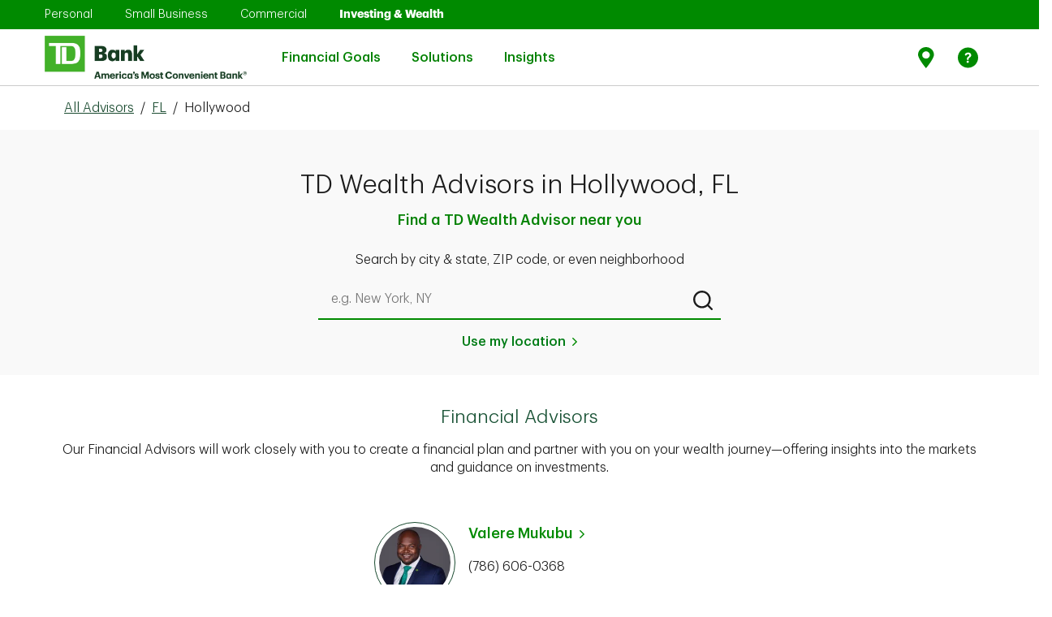

--- FILE ---
content_type: text/html; charset=utf-8
request_url: https://uswealthadvisors.td.com/us/fl/hollywood
body_size: 61409
content:
<!doctype html><html lang="en"><head><meta http-equiv="Content-Type" content="text/html; charset=utf-8"/><meta http-equiv="X-UA-Compatible" content="IE=edge"><link rel="dns-prefetch" href="//www.yext-pixel.com"><link rel="dns-prefetch" href="//a.cdnmktg.com"><link rel="dns-prefetch" href="//a.mktgcdn.com"><link rel="dns-prefetch" href="//dynl.mktgcdn.com"><link rel="dns-prefetch" href="//dynm.mktgcdn.com"><link rel="dns-prefetch" href="//www.google-analytics.com"><meta name="viewport" content="width=device-width, initial-scale=1, maximum-scale=5"><meta name="format-detection" content="telephone=no"><meta name="description" content="Find a TD Wealth Financial Advisor Rep or Relationship Manager in Hollywood near you who can help you achieve your investing & wealth management goals."><meta name="keywords" content=""><meta property="og:title" content="Wealth Advisors & Relationship Managers In Hollywood, FL Near You"><meta property="og:description" content="Find a TD Wealth Financial Advisor Rep or Relationship Manager in Hollywood near you who can help you achieve your investing & wealth management goals."><meta property="og:image" content="https://uswealthadvisors.td.com/assets/images/logo.png"><meta property="og:type" content="website"><meta property="og:url" content="https://uswealthadvisors.td.com/us/fl/hollywood"><meta name="twitter:card" content="summary"><link rel="canonical" href="https://uswealthadvisors.td.com/us/fl/hollywood" /><title>Wealth Advisors & Relationship Managers In Hollywood, FL Near You</title><link rel="shortcut icon" href="../../permanent-b0b701/assets/images/favicon.19f91862.ico"><script>window.Yext = (function(Yext){Yext["BaseUrl"] = "../../"; return Yext;})(window.Yext || {});</script><script>window.Yext = (function(Yext){Yext["locale"] = "en"; return Yext;})(window.Yext || {});</script><script>window.Yext = (function(Yext){Yext["siteInternalHostName"] = "uswealthadvisors.td.com"; return Yext;})(window.Yext || {});</script><script>window.Yext = (function(Yext){Yext["siteAttributes"] = {"directory":{"additionaltext":"Choose a state to find all cities and towns with a TD Bank location.","events":{"alt1":"Stingrays sweepstakes","alt2":"Winterfest at Cooper River","alt3":"TD Garden Pro Shop discount deal","alt4":"TD Garden Pro Shop discount deal","description1":"Junior Stingrays fans can score the title of a lifetime. Now through Feb. 3, enter your child in our @SCStingraysHockey Honorary Captain sweepstakes. Five winners will get a jersey, on-ice recognition and hangout with the team pre-game","description2":"Come skate with us at WinterFest Ice Skating at Cooper River! TD cardholders will receive $1 off\nadmission.","description3":"Calling all Boston sports fans: Enjoy 15% off your entire purchase at the new TD Garden Pro Shop when you use your TD Bank Credit or Debit card!","description4":"Calling all Boston sports fans: Enjoy 15% off your entire purchase at the new TD Garden Pro Shop when you use your TD Bank Credit or Debit card!","heading":"","image1":"//dynl.mktgcdn.com/p/sXO2KbIvFg3JToHoc5wpt0_z1ohQggTmvnT5FmxERIQ/270x269.png","image2":"//dynl.mktgcdn.com/p/Fcrf7kQlxBlPoYoJEzR6zfw3_k_F4Awvh6j4RiD2RcA/300x150.jpg","image3":"//dynl.mktgcdn.com/p/CYaMEX-Mg2J8yKOJ5cOgx2D3fOX9N0Wnausm2j5AkAI/300x150.jpg","image4":"//dynl.mktgcdn.com/p/CYaMEX-Mg2J8yKOJ5cOgx2D3fOX9N0Wnausm2j5AkAI/300x150.jpg","linktext1":"Learn more","linktext2":"Learn More","linktext3":"Check it out","linktext4":"Check it out","linkurl1":"https://www.td.com/","linkurl2":"https://www.td.com/","linkurl3":"https://www.td.com/","linkurl4":"https://www.td.com/","subheading1":"Stingrays sweepstakes","subheading2":"Winterfest at Cooper River","subheading3":"TD Garden Pro Shop discount deal","subheading4":"TD Garden Pro Shop discount deal"},"events_alt1":"Stingrays sweepstakes","events_alt2":"Winterfest at Cooper River","events_alt3":"TD Garden Pro Shop discount deal","events_alt4":"TD Garden Pro Shop discount deal","events_description1":"Junior Stingrays fans can score the title of a lifetime. Now through Feb. 3, enter your child in our @SCStingraysHockey Honorary Captain sweepstakes. Five winners will get a jersey, on-ice recognition and hangout with the team pre-game","events_description2":"Come skate with us at WinterFest Ice Skating at Cooper River! TD cardholders will receive $1 off admission.","events_description3":"Calling all Boston sports fans: Enjoy 15% off your entire purchase at the new TD Garden Pro Shop when you use your TD Bank Credit or Debit card!","events_description4":"Calling all Boston sports fans: Enjoy 15% off your entire purchase at the new TD Garden Pro Shop when you use your TD Bank Credit or Debit card!","events_heading":"","events_image1":"//dynl.mktgcdn.com/p/VvNy5dR_c7BX5jhypQSBLV0Nvw7zbbGLRcdA46_JyIk/270x269.png","events_image2":"//dynl.mktgcdn.com/p/96U3KJLPaJMXX-mRPRXUa6_NL2rC-Z1tIeQVB7OkjQo/300x150.jpg","events_image3":"//dynl.mktgcdn.com/p/4fNGbVkvcxQJEuJ1Vj_8zPT4TEPiNyrvgYuKjGQhGk0/300x150.jpg","events_image4":"//dynl.mktgcdn.com/p/4fNGbVkvcxQJEuJ1Vj_8zPT4TEPiNyrvgYuKjGQhGk0/300x150.jpg","events_linktext1":"Learn more","events_linktext2":"Learn more","events_linktext3":"Check it out","events_linktext4":"Check it out","events_linkurl1":"https://www.td.com/","events_linkurl2":"https://www.td.com/","events_linkurl3":"https://www.td.com/","events_linkurl4":"https://www.td.com/","events_subheading1":"Stingrays sweepstakes","events_subheading2":"Winterfest at Cooper River","events_subheading3":"TD Garden Pro Shop discount deal","events_subheading4":"TD Garden Pro Shop discount deal","fa_description":"Our Financial Advisors will work closely with you to create a financial plan and partner with you on your wealth journey—offering insights into the markets and guidance on investments.","fa_tooltip":"Financial Advisor","hero_description_citylist":"TD has Wealth Advisors covering [NUM_CITIES] [STATE] cities and towns near you","hero_description_locationlist":"Find a TD Wealth Advisor near you","hero_description_statelist":"There are over 175 Advisors ready to connect with you","hero_title_citylist":"TD Wealth Advisors in [STATE]","hero_title_locationlist":"TD Wealth Advisors in [CITY], [STATE]","hero_title_statelist":"Find a TD Wealth Advisor by State","intentlink":"Search by service area","locationlink":"Search by store","meta_title_citylist":"Wealth Advisors \u0026 Relationship Managers In [STATE] Near You","meta_title_locationlist":"Wealth Advisors \u0026 Relationship Managers In [CITY], [STATE_ABBR] Near You","meta_title_statelist":"Wealth Advisors \u0026 Relationship Managers","rm_description":"Our Private Client Relationship Managers deliver private banking, lending, investment management, trust and estate planning services to high net worth individuals and institutional clients with over $750,000 in investable assets.","rm_tooltip":"Relationship Manager"},"directory_financial_tab1":{"header":"Savings \u0026 Budgeting"},"directory_financial_tab1_cta1":{"text":"Learn more"},"directory_financial_tab1_cta2":{"text":"Learn more"},"directory_financial_tab1_cta3":{"text":"Learn more"},"directory_financial_tab1_cta4":{"text":"Learn more"},"directory_financial_tab1_title1":{"url":"https://www.td.com/us/en/personal-banking/online-banking-made-easy/"},"directory_financial_tab1_title2":{"url":"https://www.td.com/us/en/personal-banking/get-more/"},"directory_financial_tab1_title3":{"url":"https://www.td.com/us/en/personal-banking/joint-bank-accounts/"},"directory_financial_tab1_title4":{"url":"https://academy.td.com/"},"directory_financial_tab2":{"header":"Small Business"},"directory_financial_tab2_cta1":{"text":"Learn more"},"directory_financial_tab2_cta2":{"text":"Learn more"},"directory_financial_tab2_cta3":{"text":"Learn more"},"directory_financial_tab2_cta4":{"text":"Learn more"},"directory_financial_tab2_title1":{"url":"https://www.td.com/us/en/small-business/benefits-of-separating-personal-and-business-finances/"},"directory_financial_tab2_title2":{"url":"https://www.td.com/us/en/small-business/how-banks-review-business-loan-applications-5-cs-credit/"},"directory_financial_tab2_title3":{"url":"https://www.td.com/us/en/small-business/pros-cons-business-loan-credit-from-bank/"},"directory_financial_tab2_title4":{"url":"https://www.td.com/us/en/small-business/5-tips-business-owners-to-borrow-money-with-confidence/"},"directory_financial_tab3":{"header":"Home Lending"},"directory_financial_tab3_cta1":{"text":"Learn more"},"directory_financial_tab3_cta2":{"text":"Learn more"},"directory_financial_tab3_cta3":{"text":"Learn more"},"directory_financial_tab3_cta4":{"text":"Learn more"},"directory_financial_tab3_title1":{"url":"https://www.td.com/us/en/personal-banking/learning-home-lending/home-equity-process/"},"directory_financial_tab3_title2":{"url":"https://www.td.com/us/en/personal-banking/learning-home-lending/uses-and-benefits/"},"directory_financial_tab3_title3":{"url":"https://www.td.com/us/en/personal-banking/mortgage/choose-your-loan/"},"directory_financial_tab3_title4":{"url":"https://www.td.com/us/en/personal-banking/mortgage/refinance-your-home/"},"directory_intent":{"statelevelheading":"Find TD Service Areas in [[STATE]]","statelevelsub":"TD has [[#]] locations in [[STATE]] cities \u0026 towns near you","toplevelheading":"Find TD Service Areas by State","toplevelsub":"TD has locations in [[#]] cities \u0026 towns near you"},"documents":{"icon":"//dynl.mktgcdn.com/p/7xSKWAGZIprtlWk3jNj8mjWuFDWyAqTz1buW0pE731o/200x90.png","label1":"Customer Relationship Summary (\"Form CRS\") (PDF)","label2":"Reg BI Disclosure Brochure (PDF)","label3":"TDPCW Brokerage Fee Schedule (PDF)","label4":"TD Private Client Wealth Wrap Fee Brochure","label5":"TDPCW Automated Investing and Automated Investing Plus Form ADV Part 2A (PDF)","label6":"FAQs—TD Automated Investing and TD Automated Investing Plus (PDF)","label7":"FAQs -TDPCW High Net Worth Brokerage Trading (PDF)","link1":"https://www.td.com/content/dam/tdb/document/pdf/investing/tdpcw-form-crs-en.pdf","link2":"https://www.td.com/content/dam/tdb/document/pdf/investing/regbestinterestdisclosure-en.pdf","link3":"https://www.td.com/content/dam/tdb/document/pdf/investing/brokeragefee-schedule-en.pdf","link4":"https://www.td.com/content/dam/tdb/document/pdf/investing/td-private-client-wealth-llc-managed-account-program-bochure-en.pdf","link5":"https://www.td.com/content/dam/tdb/document/pdf/investing/tdpcwautomatedinvestingformadvpart2a-en.pdf","link6":"https://www.td.com/content/dam/tdb/document/pdf/investing/faqs-automatedinvestingautomatedinvestingplus-en.pdf","link7":"https://www.td.com/content/dam/tdb/document/pdf/investing/hnw-trading-faqs-en.pdf","subtitle":"For more information about the TD Private Client Wealth LLC (\"TDPCW\") business, please see:","title":"Download additional resources"},"fl_directory":{"video":"https://www.youtube.com/watch?v=ZqNhBJ5sVwI"},"fl_directory_community":{"button1_text":"Learn more","button1_url":"https://stories.td.com/us/en/article/td-bank-announces-500-000-contribution-to-support-local-hurricane-ian-relief-efforts","button2_text":"Learn more","button2_url":"https://www.td.com/us/en/about-us/communities/ready-commitment/","description1":"We love where we live and work. So we show it by getting out, helping out and supporting our communities year round.","description2":"The world is changing. And we're ready to help. Through initiatives like the \u003ca href=https://www.td.com/us/en/about-us/communities/ready-commitment/funding-opportunities/ready-challenge/\u003eTD Ready Challenge\u003c/a\u003e, we aim to improve the financial security, create a vibrant planet, connect communities and encourage better health.","header":"Giving back means pitching in.","image1":"//dynl.mktgcdn.com/p/QDPa_lc8Na5-OGrslIBc0SRcb4tvPKdRK1pKKIEJC34/3000x1875.jpg","image2":"//dynl.mktgcdn.com/p/St7SAClm2aztZe6rRiWbwmDr86KYV7vYWndsL5gDbIw/2120x1414.jpg","subheader":"Sometimes it takes more than a big check. It takes a big heart. That's why we donate more than just money, we donate our time - over 83,000 volunteer hours last year alone.","text1":"We're locals helping locals","text2":"TD Ready Commitment"},"fl_directory_community_button1":{"text":"Learn more","url":"https://www.td.com/us/en/about-us/employees/giving-volunteering/"},"fl_directory_community_button2":{"text":"Learn more","url":"https://www.td.com/us/en/about-us/communities/ready-commitment/"},"fl_directory_video":{"description":"Lerue is on a mission to empower youth through storytelling. See how he's inspiring tomorrow's screenwriters, editors and directors - you just might catch a glimpse of a future Hollywood star.","header":"Teaching the next generation of filmmakers in Miami, FL"},"fl_hero":{"alt_text":"","image":"//dynl.mktgcdn.com/p/PCfcp7ocsUQ7S5KdCJ-sV6uHNHMu0KKfChu_BvJ7yLg/1440x474.png","mobile_image":"//dynl.mktgcdn.com/p/PCfcp7ocsUQ7S5KdCJ-sV6uHNHMu0KKfChu_BvJ7yLg/1440x474.png","title":"Bank easy under the Florida sun."},"fl_offer1":{"button_text":"Apply now","button_url":"https://www.td.com/us/en/personal-banking/credit-cards/double-up/","description":"With the TD Double Up Credit Card, you earn 1% Cash Back on every purchase, plus 1% when you redeem into a TD eligible account.","eventtag":"DoubleUpCC2021","image":"//dynl.mktgcdn.com/p/csympiiq0gn-o2ByUqOjvwMy4ul1tK43T6fIHII_AtY/222x191.jpg","title":"Earn up to 2% Cash Back. Plus, earn $150."},"fl_offer2":{"alt_text":"TD share the green refer a friend offer","button_text":"Find Out How","button_url":"https://www.td.com/us/en/personal-banking/refer-a-friend/","description":"Refer a friend, and you'll both get $50. And repeat. You can refer up to 10 friends each year and earn $500.","eventtag":"ShareTheGreen","image":"//dynl.mktgcdn.com/p/RCs3oXaSrSaNhFjP52WDKd1f43ZcuXQcwWc795BVsXc/520x560.jpg","title":"Share The Green"},"fl_product_1":{"alt_text":"Open a checking account near me","button_text":"Get details","button_url":"https://www.td.com/us/en/personal-banking/checking-accounts/","description":"Prefer a low daily balance or an account packed with perks? We have the right account for you.","header":"TD Checking Accounts","image":"//dynl.mktgcdn.com/p/G6NFUAE70X6M3eWKryulqYDgRhBbQyyfC1s2kEtZ8jQ/200x90.png"},"fl_product_2":{"alt_text":"Open a savings account near me","button_text":"Get details","button_url":"https://www.td.com/us/en/personal-banking/savings-accounts/","description":"Whether you're saving for a rainy day or with a goal in mind, start today","header":"TD Savings Accounts","image":"//dynl.mktgcdn.com/p/B_ks8-Lth44GiRexse0H4xHNSC5NfiRWv1UAzvYujmA/200x90.png"},"fl_product_3":{"alt_text":"Open A Small Business Checking Account Near Me","button_text":"Get details","button_url":"https://www.td.com/us/en/small-business/checking-accounts/","description":"Find the small business checking account that's perfect for your business needs","header":"TD Small Business Checking Accounts","image":"//dynl.mktgcdn.com/p/XH1f6mYcFHl_0rtV_L7Wcqf1YOVtAF_icmUndFWH1DM/200x90.png"},"fl_product_4":{"alt_text":"Get A Bank Mortgage Near Me","button_text":"Get details","button_url":"https://www.td.com/us/en/personal-banking/mortgage/","description":"Whether you're buying or refinancing, we have the right mortgage for you","header":"TD Mortgages","image":"//dynl.mktgcdn.com/p/oo7kHqlPpn6bczd_nOdNpezgh0aBi7qUT3IuhQopvOU/200x90.png"},"fl_product_5":{"alt_text":"Get A Credit Card At A Bank Near Me","button_text":"Get details","button_url":"https://www.td.com/us/en/personal-banking/credit-cards/","description":"Choose the card with the rewards you want, like Cash Back for everyday purchases","header":"TD Bank Credit Cards","image":"//dynl.mktgcdn.com/p/NpLQsFX8l2UWCIuni0BIBe9BhOkzdq4MljNzT_146to/200x90.png"},"fl_product_6":{"alt_text":"Apply For Home Equity Loan \u0026 HELOC Near Me","button_text":"Get details","button_url":"https://www.td.com/us/en/personal-banking/home-equity/","description":"Get the money you need to do the things you want - renovate your home, consolidate debt \u0026 more","header":"TD Home Equity Line of Credit or Loan","image":"//dynl.mktgcdn.com/p/CjPYhYuqUTYqtZbHtaw819CUugpqUi4DigA8OoahrsU/200x90.png"},"fl_search":{"button_text":"Find a location","subtitle":"TD Bank has locations in 125 Florida cities \u0026 towns near you","title":"Stores \u0026 ATMs in Florida"},"fl_video":{"description":"Lerue is on a mission to empower youth through storytelling. See how he's inspiring tomorrow's screenwriters, editors and directors - you just might catch a glimpse of a future Hollywood star.","header":"Teaching the next generation of filmmakers in Miami, FL","video":"https://www.youtube.com/watch?v=ZqNhBJ5sVwI"},"footer":{"additional_disclaimers":"***$50 Bonus: New referred personal checking customer must open a TD Bank personal checking account, must not have any existing or prior checking relationships with TD Bank and receive a qualifying direct deposit of at least $250 or complete a minimum of 15 qualifying TD Bank Visa® Debit Card purchases within 60 days of the new account open date. The new eligible personal checking account must be opened in a TD Bank Store. By participating in this program, each party may be aware that the other is a TD Bank Customer.\n\u003cbr\u003e\n\u003csup\u003e1\u003c/sup\u003eMonthly maintenance fee can be waived with one of the following: $5,000 or more in direct deposits within a statement cycle or $2,500 minimum daily balance is maintained or maintain a $25,000 minimum daily combined balance of all deposit accounts, all outstanding home equity loan and home equity line of credit accounts, and/or mortgages in good standing (excludes credit cards and personal loans) that you choose to link.\n\u003cbr\u003e\n\u003csup\u003e2\u003c/sup\u003eWaive the $15 monthly maintenance fee with a $100 minimum daily balance.\n\u003cbr\u003e\n\u003csup\u003e3\u003c/sup\u003eTD Convenience Checking\u003csup\u003eSM\u003c/sup\u003e monthly maintenance fee waived if the Primary account holder is 17 through 23 years of age. Upon the primary account holder's 24th birthday the account will be subject to the monthly maintenance fee unless the minimum daily balance is maintained.\n\u003cbr\u003e\n\u003csup\u003e4\u003c/sup\u003eOverdraft Services do not apply to TD Essential Banking Accounts. We may decline or return transactions that would result in an overdraft. Transactions that you make may cause your Account to overdraw but we will not assess your TD Essential Banking Account an overdraft fee or return item fee. For example, preauthorized transactions and other transactions may post to your Account even when the balance in your Account is not sufficient to pay the transaction.\n\u003cbr\u003e\nEligibility: Qualifying direct deposits include your paycheck, pension, government benefits (such as Social Security), or other eligible regular monthly income from your employer or the government electronically deposited into your checking account of at least $250. Person-to-Person and bank transfers between your TD Bank and any other accounts you have at other financial institutions or brokerages do not qualify. Qualifying Visa® Debit Card purchase transactions are those made using a TD Visa® Debit Card to buy goods and services and are net of returns and other adjustments. ATM withdrawals do not qualify. Net qualifying purchases are determined in the sole discretion of TD Bank and must post to the new account within 60 days of account opening.\nOnce the offer criterion is met within 60 days of account opening, the bonus will be credited into the new personal checking account no later than 95 days from account opening. Accounts must remain open, active, in good standing in order to receive the bonus. If the checking account is closed by the Customer or TD Bank within 6 months after account opening, TD Bank does reserve the right to deduct the bonus amount from that account at closing. TD Bank may issue you an IRS Form 1099-MISC, or other appropriate forms reporting the value of the Bonus. Offer may be withdrawn at any time and is subject to change. You may receive up to ten (10) Refer a Friend Bonuses ($500 total value) within a calendar year. TD Bank Employees and Canadian cross-border banking customers are not eligible.","advertisinglink":"","advertisingtext":"","advisordisclaimer":"","bottom_text":"TD Wealth® is a business of TD Bank N.A., member FDIC (TD Bank). TD Wealth ® provides its clients access to bank and non-bank products and services. Banking, lending, investment and trust services are available through TD Bank. Securities and investment advisory services are available through TD Private Client Wealth LLC, a US Securities and Exchange Commission registered investment adviser and broker-dealer and member  FINRA/SIPC (TDPCW). Epoch Investment Partners, Inc. (Epoch) is a US Securities and Exchange Commission registered investment adviser that provides investment management services to TD Wealth. TD Bank, TDPCW and Epoch are affiliates.\n\nTD Investment Services (US) is an offering of TD Private Client Wealth, LLC, which is a wholly owned subsidiary of TD Bank N.A., member FDIC (TD Bank). TD Investment Services (US) provides its clients access to non-bank products and services.\n\nTD Automated Investing and TD Automated Investing Plus are digital platform offerings of TDPCW. High Net Worth and TD Investment Services (US) are fully managed account offerings available through TDPCW. Epoch Investment Partners, Inc. (Epoch) is a federally registered investment adviser that provide investment management services to TDPCW and TD Bank, N.A.\n\nTD Wealth Management Services Inc., an insurance agency (TDWMSI), offers insurance products. TD Bank, N.A. and TDWMSI are affiliates.\n\nTD Bank, N.A. and its affiliates and related entities are not liable for any errors or omissions in the information or for any loss or damage suffered.\n\nPlease read the Legal Disclaimers in conjunction with these pages.","copyright":"©2023, TD Bank, N.A. All Rights Reserved.","coviddisclaimer":"**During COVID-19 pandemic, notary services are restricted to customers only","ctalink":"https://www.td.com/us/en/personal-banking/contact-us/","ctatext":"Contact Us","customcopy":"As much as we love seeing our neighbors, we encourage you to put your health first and do your banking from home—online or with the TD Bank app. If you're not already registered, visit \u003ca href=\"https://onlinebanking.tdbank.com/#/authentication/login/enrollment/signup/selectprofile\" target=\"_blank\"\u003eOnline Banking\u003c/a\u003e to sign up, or download the TD Bank app for your smartphone (\u003ca href=\"https://play.google.com/store/apps/details?id=com.tdbank\u0026hl=en_US\" target=\"_blank\"\u003eAndroid\u003c/a\u003e and \u003ca href=\"http://itunes.apple.com/us/app/td-bank/id382107453?mt=8\" target=\"_blank\"\u003eiOS\u003c/a\u003e). And if this is new for you, learn more about what you can do with \u003ca href=\"https://www.td.com/us/en/personal-banking/online-banking/\" target=\"_blank\"\u003eMobile \u0026 Online Banking\u003c/a\u003e.","disclaimerheading":"","disclaimertext":"","equalhousing":"Equal Housing Lender","facebookalt":"Facebook icon","facebooklink":"https://www.facebook.com/TDBank","fdiclink":"https://www.td.com/us/en/personal-banking/universal-footer/fdic-coverage","fdictext":"Member FDIC. Bank Deposits FDIC Insured","finralink":"https://brokercheck.finra.org/firm/summary/164484","foreigndisclaimer":"*For foreign currency exchange details \u0026 limitations, please see our \u003ca href=\"\nhttps://www.td.com/us/en/personal-banking/foreign-exchange/\"\u003eforeign exchange web page\u003c/a\u003e","heading":"Need to talk to us directly?","instagramalt":"Instagram icon","instagramlink":"https://www.instagram.com/TDBank_US/","largedisclaimer":"SECURITIES AND OTHER INVESTMENT AND INSURANCE PRODUCTS ARE: NOT A DEPOSIT; NOT FDIC INSURED; NOT INSURED BY ANY FEDERAL GOVERNMENT AGENCY; NOT GUARANTEED BY TD BANK, N.A. OR ANY OF ITS AFFILIATES; AND, MAY BE SUBJECT TO INVESTMENT RISK, INCLUDING POSSIBLE LOSS OF VALUE.","linkedinalt":"Linkedin icon","linkedinlink":"https://www.linkedin.com/company/2775?trk=tyah","modal_content":"\u003cb\u003e\nInvestment Products and Insurance:\nNot FDIC Insured\nNot a Bank Deposit\nNot Insured by any Federal Government Agency\nNo Bank Guarantee\nMay Lose Value\n\u003c/b\u003e\n\nThe information on this web site does not provide individual financial, legal, tax, trading or investment advice. Past performance is no guarantee of future results.\n\nThe content contained here should not be considered as investment advice or a recommendation of any particular security, strategy or investment product. The products and services presented here are not suitable for all investors. Particular investment or trading strategies should be evaluated relative to each individual’s objectives and risk tolerance. Readers are urged to seek professional advice with respect to their specific financial, legal, tax, trading or investment matters.\n\nThis content is for informational purposes only and is not an offer or solicitation to buy or sell any security or other financial product or instrument. TD Bank and its affiliates and related entities are not liable for any errors or omissions in the information or for any loss or damage suffered. Graphs and charts are used for illustrative purposes only and do not reflect future values or future performance of any security, strategy, or investment product.\n\n\u003cb\u003eForward-looking Statements:\u003c/b\u003e Certain content presented here may contain forward-looking statements (“FLS”) that are predictive in nature and may include words such as “expects”, “anticipates”, “intends”, “believes”, “estimates” and similar forward-looking expressions or negative versions thereof. FLS are based on current expectations and projections about future general economic, political and relevant market factors, such as interest and foreign exchange rates, equity and capital markets, and the general business environment, assuming no changes to tax or other laws or government regulation or catastrophic events. Expectations and projections about future events are inherently subject to risks and uncertainties, which may be unforeseeable and may be incorrect in the future. LS are not guarantees of future performance. Actual events could differ materially from those expressed or implied in any FLS. A number of important factors including those factors set out above can contribute to these digressions. You should avoid placing any reliance on FLS. We may not update any FLS.\n\n\u003cb\u003eAffiliates:\u003c/b\u003e TD Bank and its affiliates and related entities provide services only to qualified institutions and investors. This content is not an offer to any person in any jurisdiction where unlawful or unauthorized. No part of this may be reproduced in any form, or referred to in any other publication, without express written permission.\n\n\u003cb\u003eTD Identity:\u003c/b\u003e The TD logo and other trade-marks are the property of The Toronto-Dominion Bank or a wholly-owned subsidiary, in Canada and/or other countries.\n\n\u003cb\u003eInvestment Risks:\u003c/b\u003e\n\u003cb\u003eInvesting involves risk:\u003c/b\u003e Investing in securities involves risks, and there is always the potential of losing money when you invest in securities. Asset allocation/diversification/rebalancing do not guarantee a profit or protect against a loss. Past performance is not a guarantee of future results.\n\nBonds are affected by a number of risks, including fluctuations in interest rates, credit risk, prepayment risk, and inflation risk. Corporate debt securities are subject to the risk of the issuer’s inability to meet principal and interest payments on the obligation and may also be subject to price volatility due to factors such as interest rate sensitivity, market perception of the creditworthiness of the issuer and general market liquidity. High yield, lower-rated securities are subject to additional risks such as increased risk of default and greater volatility because of the lower credit quality of the issues. Interest on municipal bonds is generally exempt from federal tax. However, some bonds may be subject to the alternative minimum tax and/or state or local taxes.\n\nEquities may decline in value due to both real and perceived general market, economic industry conditions, and individual issuer factors.\n\nInternational investing may not be suitable for every investor and is subject to additional risks, including currency fluctuations, political factors, withholding, lack of liquidity, absence of adequate financial information, and exchange control restrictions impacting foreign issuers. These risks may be magnified in emerging markets.\n\nContact a TD Wealth representative for more information about specific product or service offerings. Additional information is available upon request.\n\n\u003cb\u003eNo legal or tax advice:\u003c/b\u003e TD Bank and its affiliates and associates do not provide legal or tax advice. In accordance with I.R.S. Circular 230, any tax advice in this material is not intended or written to be used, and cannot be used, by any recipient for the avoidance of penalties under federal tax laws.\n\n\u003cb\u003eInsurance:\u003c/b\u003e Life insurance and long-term care insurance are medically underwritten. Do not cancel your current policy until your new policy is in force. Your actual premiums may vary from any initial quote that you receive. A change to your current policy may incur charges, fees and costs. A new policy will require a medical exam. Surrender charges may be imposed and the period of time for which surrender charges may apply may increase with a new policy. You should consult with your tax advisors regarding your potential tax liability on surrenders.\n\n\u003cb\u003eThird-party internet sites:\u003c/b\u003e By clicking on a third party URL or hyperlink, you will leave tdbank.com. TD Bank and its affiliates and associates are not implying any affiliates, sponsorship, endorsement with/of the third party or that monitoring is being done by TD Bank or any of its affiliates or associates of any information contained within the web site. TD Bank is not responsible for the information contained on the third party web site or your use of or inability to use such site, nor do we guarantee their accuracy or completeness.\n\n\u003cb\u003eBusiness continuity plan:\u003c/b\u003e TD Private Client Wealth LLC (TDPCW) is committed to provide ongoing service in the event of a significant business disruption. If a major event were to hinder our ability to conduct normal business operations, our business continuity plan would enable us to resume critical business, customer service and operations at secure alternative locations within a reasonable period of time.","modal_title":"Important Information","nfalink":"https://www.nfa.futures.org/","notnotmaybottom":"Not Insured by any Federal Government Agency","notnotmaytop":"INVESTMENT PRODUCTS AND INSURANCE","ny_directory_disclaimer1":"\u003csup\u003e1\u003c/sup\u003eCHECKING BONUS OFFER: Offer valid November 4, 2021, through January 3, 2022, and must be opened at the TD Bank location One Vanderbilt Avenue, New York, NY. Checking offer is not available to existing TD Bank Customers, prior Customers who have had a TD Bank personal checking relationship within the preceding 12 months or Customers who received a bonus on a previous checking account at any time. \u003cb\u003eTo qualify for the $300 personal checking cash bonus,\u003c/b\u003e new personal checking Customers must open a TD Beyond Checking account and receive cumulative qualifying direct deposit funds totaling $2,500 or more into the new account within 60 calendar days of the account opening date. \u003cb\u003eTo qualify for the $150 personal checking cash bonus,\u003c/b\u003e new personal checking Customers must open a TD Convenience Checking\u003csup\u003eSM\u003c/sup\u003e account and receive cumulative qualifying direct deposit funds totaling $500 or more into the new account within 60 calendar days of the account opening date. Qualifying direct deposits include your paycheck, pension, government benefits (such as Social Security) or other eligible regular monthly income from your employer or the government electronically deposited into your checking account of at least $250 each. Person-to-person and bank transfers between your TD Bank accounts or accounts you have at other financial institutions or brokerages do not qualify. \u003cb\u003eTo qualify for the $50 personal checking cash bonus,\u003c/b\u003e new personal checking customers must open any TD Bank checking account and must complete at least $500 or more in TD Bank Visa® Debit Card purchases within 60 days of account opening. Qualifying Visa® Debit Card purchase transactions are those made using a TD Bank Visa® Debit Card to buy goods and services and are net of returns and other adjustments. ATM withdrawals do not qualify. Net qualifying purchases are determined in the sole discretion of TD Bank and must post to the new account within 60 days of account opening. The primary owner of the new personal checking account must be the person who supplies a Social Security Number for tax reporting purposes. Once the offer criterion is met, the bonus will be credited to the new personal checking account no later than 140 days from the account opening date. Account(s) must remain open, active, in good standing and in a qualifying product type through the qualifying period to receive the bonus. If the checking account is closed by the Customer or TD Bank within 6 months after account opening, TD Bank reserves the right to deduct the bonus amount from that account at closing. TD Bank may issue you an IRS Form 1099-MISC or other appropriate forms reporting the value of the bonus. Offer may be withdrawn at any time and is subject to change. TD Bank employees and Canadian cross-border banking Customers are not eligible.","ny_directory_disclaimer2":"\u003csup\u003e2\u003c/sup\u003e\u003ca href=\"http://docs.tdcardservices.com/pdfs/TDDoubleUp-Personal-Terms.pdf\" \u003eRead terms and conditions \u003c/a\u003e for important information about APRs, fees, eligible purchases, balance transfers and rewards program details. Terms for the TD Deposit Account govern use and any limitations that may prohibit from depositing or withdrawing a Redemption Bonus.","pinterestalt":"Pinterest icon","pinterestlink":"https://pinterest.com/tdbank/","sipclink":"https://www.sipc.org/","socialheading":"Follow TD Bank","twitteralt":"Twitter icon","twitterlink":"https://twitter.com/TDBank_US","youtubealt":"Youtube icon","youtubelink":"https://www.youtube.com/user/TDBankUS"},"footer_bottom":{"href_1":"https://www.adviserinfo.sec.gov/IAPD/Part2Brochures.aspx?ORG_PK=164484","href_2":"https://www.adviserinfo.sec.gov/IAPD/Content/Common/crd_iapd_Brochure.aspx?BRCHR_VRSN_ID=608216","href_3":"https://www.adviserinfo.sec.gov/IAPD/Content/Common/crd_iapd_Brochure.aspx?BRCHR_VRSN_ID=608215","text_1":"TD Private Client Wealth LLC ADV Part 2 Brochures","text_2":"TD Private Client Wealth Wrap Fee Brochure","text_3":"TD Private Client Wealth Financial Planning Brochure"},"footer_table":{"row1_col1":"Not FDIC Insured","row1_col2":"Not a Bank Deposit","row2_col1":"No Bank Guarantee","row2_col2":"May Lose Value"},"footerlink":{"href1":"https://www.td.com/us/en/personal-banking/privacy","href2":"https://www.td.com/us/en/personal-banking/privacy/california","href3":"https://www.td.com/us/en/personal-banking/online-advertising","href4":"https://www.td.com/us/en/personal-banking/terms-of-use","href5":"https://www.td.com/us/en/personal-banking/security-center","href6":"https://www.td.com/us/en/about-us","href7":"https://www.td.com/us/en/personal-banking/universal-footer/accessibility","href8":"https://jobs.td.com/en/?_ga=2.124331330.910689419.1676326901-1810348842.1675953314\u0026_gac=1.186958298.1676408749.CjwKCAiA_6yfBhBNEiwAkmXy5xPHM2pR8pKXfMlZYGNNU9TX_dFj7vuvWw7R4NCdA5og2D8LeldNZxoCleoQAvD_BwE","href9":"https://www.td.com/us/en/personal-banking/sitemap","text1":"Privacy","text2":"California Privacy","text3":"Online Advertising","text4":"Terms of Use","text5":"Security","text6":"About Us","text7":"Accessibility","text8":"Careers","text9":"Site Map"},"header":{"findus":"Find Us","helplink":"https://www.td.com/us/en/personal-banking/help-center/","helptext":"Help","logo":"//dynl.mktgcdn.com/p/ucrO_GYCqI1_vrbphcSYOguTHD4auFx1vZj_Xuezqfo/1534x326.jpg","logoalt":"TD Bank America's most convenient bank","logolink":"https://www.td.com/us/en/personal-banking/","logomobile":"//dynl.mktgcdn.com/p/2V4wpPoulLEZ-L59retWPYbXqJvjp6akz5mMsi4kmrk/457x149.png"},"headerbottom":{"href1":"https://www.td.com/us/en/investing/start-investing/","href2":"https://www.td.com/us/en/investing/individual-family/","href3":"https://www.td.com/us/en/investing/insights/","tab1":{"href1":"https://www.td.com/us/en/personal-banking/checking-accounts/","href10":"https://www.td.com/us/en/personal-banking/prepaid-cards/gift-card/","href11":"https://www.td.com/us/en/personal-banking/offers/","href2":"https://www.td.com/us/en/personal-banking/savings-accounts/","href3":"https://www.td.com/us/en/personal-banking/certificates-of-deposit/","href4":"https://www.td.com/us/en/personal-banking/credit-cards/","href5":"https://www.td.com/us/en/personal-banking/home-equity/","href6":"https://www.td.com/us/en/personal-banking/mortgage/","href7":"https://www.td.com/us/en/personal-banking/personal-loan/","href8":"https://www.td.com/us/en/personal-banking/ira/","href9":"https://www.td.com/us/en/personal-banking/personal-debit-cards/","text1":"Checking","text10":"Gift Cards","text11":"Special Offers","text2":"Savings","text3":"CDs","text4":"Credit Cards","text5":"Home Equity Loans \u0026 Lines","text6":"Mortgage","text7":"Personal Loans","text8":"IRAs","text9":"Debit Cards"},"tab1_href1":"https://www.td.com/us/en/personal-banking/checking-accounts/","tab1_href10":"https://www.td.com/us/en/personal-banking/prepaid-cards/gift-card/","tab1_href11":"https://www.td.com/us/en/personal-banking/offers/","tab1_href2":"https://www.td.com/us/en/personal-banking/savings-accounts/","tab1_href3":"https://www.td.com/us/en/personal-banking/certificates-of-deposit/","tab1_href4":"https://www.td.com/us/en/personal-banking/credit-cards/","tab1_href5":"https://www.td.com/us/en/personal-banking/home-equity/","tab1_href6":"https://www.td.com/us/en/personal-banking/mortgage/","tab1_href7":"https://www.td.com/us/en/personal-banking/personal-loan/","tab1_href8":"https://www.td.com/us/en/personal-banking/ira/","tab1_href9":"https://www.td.com/us/en/personal-banking/personal-debit-cards/","tab1_text1":"Checking","tab1_text10":"Gift Cards","tab1_text11":"Special Offers","tab1_text2":"Savings","tab1_text3":"CDs","tab1_text4":"Credit Cards","tab1_text5":"Home Equity Loans \u0026 Lines","tab1_text6":"Mortgage","tab1_text7":"Personal Loans","tab1_text8":"IRAs","tab1_text9":"Debit Cards","tab2":{"href1":"https://www.td.com/us/en/personal-banking/online-banking/","href2":"https://www.td.com/us/en/personal-banking/mobile-app/","href3":"https://www.td.com/us/en/personal-banking/student-services/","href4":"https://www.td.com/us/en/personal-banking/cross-border-banking/","href5":"https://www.td.com/us/en/personal-banking/travel-tips/","href6":"https://www.td.com/us/en/personal-banking/foreign-exchange/","href7":"https://www.td.com/us/en/personal-banking/overdraft-services/","href8":"https://www.td.com/us/en/personal-banking/get-more/","text1":"Online Banking","text2":"Mobile Banking","text3":"Student Banking","text4":"Cross Border","text5":"Travel Tips","text6":"Foreign Exchange Services","text7":"Overdraft Services","text8":"New to TD Checking"},"tab2_href1":"https://www.td.com/us/en/personal-banking/online-banking/","tab2_href2":"https://www.td.com/us/en/personal-banking/mobile-app/","tab2_href3":"https://www.td.com/us/en/personal-banking/student-services/","tab2_href4":"https://www.td.com/us/en/personal-banking/cross-border-banking/","tab2_href5":"https://www.td.com/us/en/personal-banking/travel-tips/","tab2_href6":"https://www.td.com/us/en/personal-banking/foreign-exchange/","tab2_href7":"https://www.td.com/us/en/personal-banking/overdraft-services/","tab2_href8":"https://www.td.com/us/en/personal-banking/get-more/","tab2_text1":"Online Banking","tab2_text2":"Mobile Banking","tab2_text3":"Student Banking","tab2_text4":"Cross Border","tab2_text5":"Travel Tips","tab2_text6":"Foreign Exchange Services","tab2_text7":"Overdraft Services","tab2_text8":"New to TD Checking","text1":"Financial Goals","text2":"Solutions","text3":"Insights"},"headermobile1":{"href":"https://www.td.com/us/en/personal-banking/","icon":"","text":"Home"},"headermobile10":{"href":"https://www.td.com/us/en/personal-banking/personal-debit-cards/","icon":"","text":"Debit Cards"},"headermobile11":{"href":"https://www.td.com/us/en/personal-banking/prepaid-cards/gift-card/","icon":"","text":"Gift Cards"},"headermobile12":{"href":"https://www.td.com/us/en/personal-banking/offers/","icon":"","text":"Special Offers"},"headermobile13":{"icon":"","link1":{"href":"https://www.td.com/us/en/personal-banking/online-banking/","text":"Online Banking"},"link1_href":"https://www.td.com/us/en/personal-banking/online-banking/","link1_text":"Online Banking","link2":{"href":"https://www.td.com/us/en/personal-banking/mobile-app/","text":"Mobile Banking"},"link2_href":"https://www.td.com/us/en/personal-banking/mobile-app/","link2_text":"Mobile Banking","link3":{"href":"https://www.td.com/us/en/personal-banking/student-services/","text":"Student Banking"},"link3_href":"https://www.td.com/us/en/personal-banking/student-services/","link3_text":"Student Banking","link4":{"href":"https://www.td.com/ca/en/personal-banking/solutions/cross-border-banking/","text":"Cross Border"},"link4_href":"https://www.td.com/ca/en/personal-banking/solutions/cross-border-banking/","link4_text":"Cross Border","link5":{"href":"https://www.td.com/us/en/personal-banking/travel-tips/","text":"Travel Tips"},"link5_href":"https://www.td.com/us/en/personal-banking/travel-tips/","link5_text":"Travel Tips","link6":{"href":"https://www.td.com/us/en/personal-banking/foreign-exchange/","text":"Foreign Exchange Services"},"link6_href":"https://www.td.com/us/en/personal-banking/foreign-exchange/","link6_text":"Foreign Exchange Services","link7":{"href":"https://www.td.com/us/en/personal-banking/overdraft-services/","text":"Overdraft Services"},"link7_href":"https://www.td.com/us/en/personal-banking/overdraft-services/","link7_text":"Overdraft Services","link8":{"href":"https://www.td.com/us/en/personal-banking/get-more/","text":"New to TD Checking"},"link8_href":"https://www.td.com/us/en/personal-banking/get-more/","link8_text":"New to TD Checking","text":"Services"},"headermobile14":{"href":"https://www.td.com/us/en/personal-banking/learning/","icon":"","text":"Learning"},"headermobile15":{"href":"https://www.td.com/us/en/personal-banking/store-locator/#/","icon":"","text":"Find Us"},"headermobile16":{"href":"https://www.td.com/us/en/personal-banking/store-locator/#/","icon":"","text":"Help"},"headermobile2":{"href":"https://www.td.com/us/en/personal-banking/checking-accounts/","icon":"","text":"Checking"},"headermobile3":{"href":"https://www.td.com/us/en/personal-banking/savings-accounts/","icon":"","text":"Savings"},"headermobile4":{"href":"https://www.td.com/us/en/personal-banking/certificates-of-deposit/","icon":"","text":"CDs"},"headermobile5":{"href":"https://www.td.com/us/en/personal-banking/credit-cards/","icon":"","text":"Credit Cards"},"headermobile6":{"href":"https://www.td.com/us/en/personal-banking/home-equity/","icon":"","text":"Home Equity Loans \u0026 Lines"},"headermobile7":{"href":"https://www.td.com/us/en/personal-banking/mortgage/","icon":"","text":"Mortgage"},"headermobile8":{"href":"https://www.td.com/us/en/personal-banking/personal-loan/","icon":"","text":"Personal Loans"},"headermobile9":{"href":"https://www.td.com/us/en/personal-banking/ira/","icon":"","text":"IRAs"},"headertop":{"href1":"https://www.td.com/us/en/personal-banking/","href2":"https://www.td.com/us/en/small-business/","href3":"https://www.td.com/us/en/commercial-banking/","href4":"https://www.td.com/us/en/investing/","text1":"Personal","text2":"Small Business","text3":"Commercial","text4":"Investing \u0026 Wealth"},"location_entity":{"locations_title":"[[FIRST NAME]] can meet at these stores","metadescription":"Visit now to learn about [NAME], a TD Wealth [TYPE] in [CITY], [STATE_ABBR] who can help you start investing and save for retirement.","metatitle":"[NAME] - TD Wealth [TYPE] In [CITY], [STATE_ABBR]"},"locator":{"metadescription":"Visit now to find a TD Wealth Financial Advisor or Relationship Manager to help achieve your investing \u0026 wealth management goals","metatitle":"TD Wealth Financial Advisors \u0026 Relationship Managers Near You"},"nc_directory_community":{"button1_text":"Learn more","button1_url":"https://www.td.com/us/en/about-us/employees/giving-volunteering","button2_text":"Learn more","button2_url":"https://www.td.com/us/en/about-us/communities/investment","button3_text":"Learn more","button3_url":"https://www.td.com/us/en/about-us/communities/ready-commitment/funding-opportunities/community-sponsorships"},"nc_hero":{"alt_text":"","image":"//dynl.mktgcdn.com/p/1Bp1QLLE_zII2Mwyh-d_m4oaOHTxtg5e2_CbF4StYcQ/5404x1801.jpg","mobile_image":"//dynl.mktgcdn.com/p/1Bp1QLLE_zII2Mwyh-d_m4oaOHTxtg5e2_CbF4StYcQ/5404x1801.jpg"},"nc_product_1":{"button_text":"Get Details","button_url":"https://www.td.com/us/en/personal-banking/checking-accounts"},"nc_product_2":{"button_text":"Get Details","button_url":"https://www.td.com/us/en/personal-banking/savings-accounts"},"nc_product_3":{"button_text":"Get Details","button_url":"https://www.td.com/us/en/personal-banking/credit-cards"},"nc_product_4":{"button_text":"Get Details","button_url":"https://www.td.com/us/en/personal-banking/home-equity"},"nc_product_5":{"button_text":"Get Details","button_url":"https://www.td.com/us/en/personal-banking/mortgage"},"nc_product_6":{"button_text":"Get Details","button_url":"https://www.td.com/us/en/personal-banking/personal-loan"},"nc_product_7":{"button_text":"Get Details","button_url":"https://www.td.com/us/en/personal-banking/offers/"},"nc_video":{"description":"At TD, our purpose is to enrich the lives of customers, colleagues and communities. We strive to embed diversity and inclusion in everything we do and to build the most inclusive bank that fosters a culture of care that is rooted in respect. This includes participating in cultural and diverse celebrations in our markets such as Charlotte Pride.","header":"We're locals supporting locals.","image":"","video":"https://www.youtube.com/watch?v=ZqNhBJ5sVwI"},"ny_community_directory":{"button1":{"text":"Learn more"}},"ny_directory":{"image":"//dynl.mktgcdn.com/p/n0me9jVbfxAc5Qe0k_A-HfYgtoD453UuFVZzKBN3vL8/570x422.jpg","image_mobile":"//dynl.mktgcdn.com/p/gzTTaJrs8xdMMz4EwG3WDlWK9pwnOevwAZdrHnU7bPE/656x470.jpg"},"ny_directory_community":{"button1_text":"Learn more","button1_url":"https://www.td.com/us/en/about-us/customers/humans-with-heart/","button2_text":"Learn more","button2_url":"https://stories.td.com/us/en/article/hope-and-possibility-how-td-bank-and-achilles-international-embrace-challenges-encourage-resilience-and-strength-and-above-all-support-one-another","description1":"See how the founders of Lambda Vodka unbottled their vision for LGBTQ2+ acceptance, then took it one step further.","description2":"This is one of the world's largest road races to bring together athletes both with and without disabilities.","header":"Showing up for New York City","image1":{"desktop":"//dynl.mktgcdn.com/p/HKV9VAT5VkinOoGZ5jzxhhU9dVAWfQBelefRYBTFsck/500x170.jpg","mobile":"//dynl.mktgcdn.com/p/K7_D9iQKTGoJzXMvs505onuxMruTcmgFOFtsKREzh5c/656x320.jpg"},"image2":{"desktop":"//dynl.mktgcdn.com/p/0AH5oye50jxXEfQtytdeU3FGn5a90TuFpA2U7-nLFDA/500x170.jpg","mobile":"//dynl.mktgcdn.com/p/7sPiYQuOfBdk1e8bLNRE6-CvF1Uw_J7-GWIvZNPvH8c/656x320.jpg"},"subheader":"Whether it's a local business or a local event, we proudly support initiatives all over the Five Boroughs. See what we've been up to.","text1":"Lifting spirits in Harlem","text2":"Achilles Hope and Possibility"},"ny_directory_community_button1":{"text":"Learn more","url":"https://www.td.com/us/en/about-us/customers/humans-with-heart/"},"ny_directory_community_button2":{"text":"Learn more","url":"https://stories.td.com/us/en/article/hope-and-possibility-how-td-bank-and-achilles-international-embrace-challenges-encourage-resilience-and-strength-and-above-all-support-one-another"},"ny_directory_image":{"description":"Our new flagship store is a salute to the vibrant people, languages and cultures across the Five Boroughs. And it's built from the ground up with a nod to the tenacity, toughness and perseverance that makes this city a shining example for the rest of the world. After all, New York brings out the best in us.","header":"From Five Boroughs to One Vanderbilt"},"ny_hero":{"alt_text":"vanderbilt","image":"//dynl.mktgcdn.com/p/6CB5mpQbdggmibVznIivSci706jfFsYRuL8SvSuxF2U/1600x580.jpg","mobile_image":"//dynl.mktgcdn.com/p/TTUZm6VbAnbEjsOTBBd4Y2nQ12MZxcz_GmjiFng5jTc/720x600.jpg"},"ny_middle":{"alt_text":"building","description":"For more than 20 years, we've proudly been a part of the Five Boroughs. Our new flagship store at One Vanderbilt is the largest we've ever built—and it represents our unwavering commitment to the New York Community for years to come.","image":"//dynl.mktgcdn.com/p/G6fPmwsq6tJox5PYRw_FiC5y6YsYSJ6HAnVcPTYBq5A/800x530.jpg","mobile_image":"//dynl.mktgcdn.com/p/WWTzOG4yBTlAQu3viqP9KzWKE5PYYgSd7SryS1NhbQY/610x460.jpg","title":"Building and believing in NYC"},"ny_offer1":{"button_text":"Open now","button_url":"","description":"Whether you're looking for no ATM fees or no minimum daily balance, we have the account for you—plus, a sweet bonus, too. Talk to a TD representative at our \u003ca href=\"https://locations.td.com/us/one-vanderbilt-avenue\"\u003eOne Vanderbilt location\u003c/a\u003e to learn more.","eventtag":"1VChecking300","image_desktop":"//dynl.mktgcdn.com/p/i-M6c_hhkqr8qhqbn9qHYfPgPxCoqnh04614kA1coKc/222x191.jpg","image_mobile":"//dynl.mktgcdn.com/p/Phz31RbdboYuNuRXKEU7LdcpExUMWk71QDhbrr1Tl64/656x320.jpg","title":"New checking customers: Earn up to $300\u003csup\u003e1\u003c/sup\u003e"},"ny_offer2":{"button_text":"Learn more","button_url":"https://www.td.com/us/en/personal-banking/credit-cards/double-up/","description":"With the TD Double Up\u003csup\u003eSM\u003c/sup\u003e Credit Card, you earn 1% Cash Back on everyday purchases, plus 1% when you redeem into an eligible TD Deposit Account.","eventtag":"DoubleUpCC2021","image_desktop":"//dynl.mktgcdn.com/p/csympiiq0gn-o2ByUqOjvwMy4ul1tK43T6fIHII_AtY/222x191.jpg","image_mobile":"//dynl.mktgcdn.com/p/wiLQ_6sJnNiYvZQ-wGVAVyBySUKpvG2lSBBRcRmddNs/656x320.jpg","title":"Earn up to 2% Cash Back. Plus, earn $150 Cash Back\u003csup\u003e2\u003c/sup\u003e"},"ny_product_1":{"alt_text":"Open a checking account near me","button_text":"Get details","button_url":"https://www.td.com/us/en/personal-banking/checking-accounts/","description":"Prefer a low daily balance or an account packed with perks? We have the right account for you.","header":"TD Checking Accounts","image":"//dynl.mktgcdn.com/p/G6NFUAE70X6M3eWKryulqYDgRhBbQyyfC1s2kEtZ8jQ/200x90.png"},"ny_product_2":{"alt_text":"Open a savings account near me","button_text":"Get details","button_url":"https://www.td.com/us/en/personal-banking/savings-accounts/","description":"Whether you're saving for a rainy day or with a goal in mind, start today","header":"TD Savings Accounts","image":"//dynl.mktgcdn.com/p/B_ks8-Lth44GiRexse0H4xHNSC5NfiRWv1UAzvYujmA/200x90.png"},"ny_product_3":{"alt_text":"Open A Small Business Checking Account Near Me","button_text":"Get details","button_url":"https://www.td.com/us/en/small-business/checking-accounts/","description":"Find the small business checking account that's perfect for your business needs","header":"TD Small Business Checking Accounts","image":"//dynl.mktgcdn.com/p/XH1f6mYcFHl_0rtV_L7Wcqf1YOVtAF_icmUndFWH1DM/200x90.png"},"ny_product_4":{"alt_text":"Get A Bank Mortgage Near Me","button_text":"Get details","button_url":"https://www.td.com/us/en/personal-banking/mortgage/","description":"Whether you're buying or refinancing, we have the right mortgage for you","header":"TD Mortgages","image":"//dynl.mktgcdn.com/p/oo7kHqlPpn6bczd_nOdNpezgh0aBi7qUT3IuhQopvOU/200x90.png"},"ny_product_5":{"alt_text":"Get A Credit Card At A Bank Near Me","button_text":"Get details","button_url":"https://www.td.com/us/en/personal-banking/credit-cards/","description":"Choose the card with the rewards you want, like Cash Back for everyday purchases","header":"TD Bank Credit Cards","image":"//dynl.mktgcdn.com/p/NpLQsFX8l2UWCIuni0BIBe9BhOkzdq4MljNzT_146to/200x90.png"},"ny_product_6":{"alt_text":"Apply For Home Equity Loan \u0026 HELOC Near Me","button_text":"Get details","button_url":"https://www.td.com/us/en/personal-banking/home-equity/","description":"Get the money you need to do the things you want - renovate your home, consolidate debt \u0026 more","header":"TD Home Equity Line of Credit or Loan","image":"//dynl.mktgcdn.com/p/CjPYhYuqUTYqtZbHtaw819CUugpqUi4DigA8OoahrsU/200x90.png"},"ny_search":{"button_text":"Find a location","subtitle":"TD Bank has locations in 145 New York cities \u0026 towns near you","title":"Stores \u0026 ATMs in New York"},"ny_video":{"description":"Our new flagship store is a salute to the vibrant people, languages and cultures across the Five Boroughs. And it's built from the ground up with a nod to the tenacity, toughness and perseverance that makes this city a shining example for the rest of the world. After all, New York brings out the best in us.","header":"From Five Boroughs to One Vanderbilt","image":"//dynl.mktgcdn.com/p/4eYUbAwEOUUoiy_GK8Y1jjFo524Df_EGIltQ07o-1OU/570x422.jpg","image_mobile":"//dynl.mktgcdn.com/p/BFZ27t1fteBM2FI3MLLCi0e_OSjF7HTHlpllE9IiBhc/656x470.jpg"},"product_1":{"alt_text":"Open a checking account near me","description":"Prefer a low daily balance or an account packed with perks? We have the right account for you.","header":"TD Checking Accounts","image":"//dynl.mktgcdn.com/p/X0I9Tcntimlz9Wj2WbFHGewztqCfDoGdh49AzWZkGJk/200x90.png"},"product_1_button":{"text":"Get details","url":"https://www.td.com/us/en/personal-banking/checking-accounts/"},"product_2":{"alt_text":"Open a savings account near me","description":"Whether you're saving for a rainy day or with a goal in mind, start today","header":"TD Savings Accounts","image":"//dynl.mktgcdn.com/p/wQzViNLm8SKjjCstcyeRPFUM7fjLSjm1x-pPmwEa890/200x90.png"},"product_2_button":{"text":"Get details","url":"https://www.td.com/us/en/personal-banking/savings-accounts/"},"product_3":{"alt_text":"Open A Small Business Checking Account Near Me","description":"Find the small business checking account that's perfect for your business needs","header":"TD Small Business Checking Accounts","image":"//dynl.mktgcdn.com/p/YSs4n_KfQQEdl6yMZLKgQ_3vF9F8jwdbzn4mZwGE4Tc/200x90.png"},"product_3_button":{"text":"Get details","url":"https://www.td.com/us/en/small-business/checking-accounts/"},"product_4":{"alt_text":"Get A Bank Mortgage Near Me","description":"Whether you're buying or refinancing, we have the right mortgage for you","header":"TD Mortgages","image":"//dynl.mktgcdn.com/p/vux6Wp5TAGQFH_KEGDiXQYmfzKD-xQUktFR_NifSgI0/200x90.png"},"product_4_button":{"text":"Get details","url":"https://www.td.com/us/en/personal-banking/mortgage/"},"product_5":{"alt_text":"Get A Credit Card At A Bank Near Me","description":"Choose the card with the rewards you want, like Cash Back for everyday purchases","header":"TD Bank Credit Cards","image":"//dynl.mktgcdn.com/p/IzrLm9P3k8K3bfvyZL13WzyLQJ_iowJyiCXxteOF74o/200x90.png"},"product_5_button":{"text":"Get details","url":"https://www.td.com/us/en/personal-banking/credit-cards/"},"product_6":{"alt_text":"Apply For Home Equity Loan \u0026 HELOC Near Me","description":"Get the money you need to do the things you want - renovate your home, consolidate debt \u0026 more","header":"TD Home Equity Line of Credit or Loan","image":"//dynl.mktgcdn.com/p/cuTVQ-gnU457kQdUa07p8cDoIHyujwk__vEGdnKGdps/200x90.png"},"product_6_button":{"text":"Get details","url":"https://www.td.com/us/en/personal-banking/home-equity/"},"tooltip":{"description1":"Our Financial Advisors will work closely with you to create a financial plan and partner with you on your wealth journey—offering insights into the markets and guidance on investments","description2":"Our Private Client Relationship Managers deliver private banking, lending, investment management, trust and estate planning services to high net worth individuals and institutional clients","description3":"The Series 63 is a securities exam and license entitling the holder to solicit orders for any type of security in a particular state, that they are registered in","description4":"An individual who passes the Series 7 exam is qualified for the solicitation, purchase and/or sale of all securities products, including corporate securities, municipal fund securities, options, direct participation programs, investment company products and variable contracts.","description5":"The Certified Financial Planner (CFP) designation is a professional certification mark for financial planners conferred by the Certified Financial Planner Board of Standards in the United States.","description6":"The CFA designation is designed to demonstrate a strong foundation in advanced investment analysis and portfolio management, accompanied with a strict emphasis in ethical practice. Once obtained, this individual annually re-commitments to abide by a strict professional code.","description7":"The Series 65 is an exam and securities license required by most US states for individuals to act as investment advisers.","description8":"The Series 66 is an exam and license that is meant to qualify individuals as investment advisor representatives or securities agents.","term1":"Financial Advisor","term2":"Relationship Manager","term3":"Series 63","term4":"Series 7","term5":"Certified Financial Planner (CFP)","term6":"Chartered Financial Analyst (CFA)","term7":"Series 65","term8":"Series 66"},"ungrouped":{"directory_financial_header":"Financial Tips \u0026 Guidance","directory_financial_subheader":"Be more confident about your money moves. When it comes to applying for a mortgage, budgeting your next grocery run or saving for your small business startup, you can find it all right here.","directory_financial_tab1_description1":"Learn how easy it is to enroll and start banking online \u0026 by app, what you can do, from viewing accounts, balances to paying bills, deposit \u0026 more - safely and securely.","directory_financial_tab1_description2":"Opening an account is just the beginning. Your new TD Bank Checking account is packed with features that make banking easier and more convenient.","directory_financial_tab1_description3":"Visit now to learn about TD Bank joint checking \u0026 savings accounts, the benefits of joint bank accounts, how they work, how anyone can open a joint account \u0026 more.","directory_financial_tab1_description4":"Get step-by-step digital tutorials to take advantage of all the features available in online and mobile banking with the TD Bank app.","directory_financial_tab1_title1":"TD Bank Online Banking - Features, Benefits \u0026 How To's","directory_financial_tab1_title2":"How To Manage \u0026 Get The Most Of Your TD Bank Checking Account","directory_financial_tab1_title3":"TD Bank Joint Checking \u0026 Savings Accounts","directory_financial_tab1_title4":"TD Bank Online \u0026 Mobile Banking Tutorials \u0026 Demos","directory_financial_tab2_description1":"Visit now to get the top 6 reasons \u0026 benefits of opening a business checking account to separate your personal bank account \u0026 business finances.","directory_financial_tab2_description2":"Visit now to get an inside look on how banks review a loan request, what they look for in a borrower and the 5 C's used to determine credit worthiness.","directory_financial_tab2_description3":"Visit now to learn about the pros and cons of borrowing money for your business from a bank or financial institution and help yourself determine the best source of financing for your business.","directory_financial_tab2_description4":"Visit now to get the top 5 tips you should know before applying for a small business loan so you can be a smart and informed borrower, from the business banking experts at TD Bank.","directory_financial_tab2_title1":"6 Benefits of Separating Personal and Business Checking Accounts","directory_financial_tab2_title2":"How Banks Review Small Business Loan Requests, the 5 C's of Credit","directory_financial_tab2_title3":"The Pro's \u0026 Cons of Getting a Business Loan From a Bank","directory_financial_tab2_title4":"5 Tips for Business Owners to Borrow Money With Confidence","directory_financial_tab3_description1":"Get informed and find out what to expect when you apply for a home equity loan or line of credit so you are prepared and ready to get the cash you need.","directory_financial_tab3_description2":"Learn about the uses of a home equity loan or line of credit and their benefits for debt consolidation, renovations, major purchases, loans and more.","directory_financial_tab3_description3":"Learn about all mortgage types from Fixed Rate to Adjustable and Jumbo to Affordable home loans, then get started with the TD Bank application process.","directory_financial_tab3_description4":"Learn why and how refinancing your mortgage or home loan could be a good idea that may help you pay less interest, pay off your loan sooner or consolidate debt.","directory_financial_tab3_title1":"Learn How Home Equity Financing Can Get You Cash Now","directory_financial_tab3_title2":"The Uses and Benefits Of Home Equity Loans \u0026 Lines Of Credit","directory_financial_tab3_title3":"Mortgage Loans Options – The Different Home Loans TD Bank Offers","directory_financial_tab3_title4":"Learn About Refinancing Your Mortgage Loan With TD Bank","fl_directory_community_description1":"We love where we live and work. So we show it by getting out, helping out and supporting our communities year round.","ny_directory_disclaimer1":"CHECKING BONUS OFFER: Offer valid November 4, 2021, through January 3, 2022, and must be opened at the TD Bank location One Vanderbilt Avenue, New York, NY. Checking offer is not available to existing TD Bank Customers, prior Customers who have had a TD Bank personal checking relationship within the preceding 12 months or Customers who received a bonus on a previous checking account at any time. To qualify for the $300 personal checking cash bonus, new personal checking Customers must open a TD Beyond Checking account and receive cumulative qualifying direct deposit funds totaling $2,500 or more into the new account within 60 calendar days of the account opening date. To qualify for the $150 personal checking cash bonus, new personal checking Customers must open a TD Convenience Checking SM account and receive cumulative qualifying direct deposit funds totaling $500 or more into the new account within 60 calendar days of the account opening date. Qualifying direct deposits include your paycheck, pension, government benefits (such as Social Security) or other eligible regular monthly income from your employer or the government electronically deposited into your checking account of at least $250 each. Person-to-person and bank transfers between your TD Bank accounts or accounts you have at other _financial institutions or brokerages do not qualify. To qualify for the $50 personal checking cash bonus, new personal checking customers must open any TD Bank checking account and must complete at least $500 or more in TD Bank Visa® Debit Card purchases within 60 days of account opening. Qualifying Visa® Debit Card purchase transactions are those made using a TD Bank Visa® Debit Card to buy goods and services and are net of returns and other adjustments. ATM withdrawals do not qualify. Net qualifying purchases are determined in the sole discretion of TD Bank and must post to the new account within 60 days of account opening. The primary owner of the new personal checking account must be the person who supplies a Social Security Number for tax reporting purposes. Once the offer criterion is met, the bonus will be credited to the new personal checking account no later than 140 days from the account opening date. Account(s) must remain open, active, in good standing and in a qualifying product type through the qualifying period to receive the bonus. If the checking account is closed by the Customer or TD Bank within 6 months after account opening, TD Bank reserves the right to deduct the bonus amount from that account at closing. TD Bank may issue you an IRS Form 1099-MISC or other appropriate forms reporting the value of the bonus. Offer may be withdrawn at any time and is subject to change. TD Bank employees and Canadian cross-border banking Customers are not eligible.","ny_directory_disclaimer2":"\u003ca href=\"http://docs.tdcardservices.com/pdfs/TDDoubleUp-Personal-Terms.pdf\" \u003e Read terms and conditions \u003c/a\u003e for important information about APRs, fees, eligible purchases, balance transfers and rewards program details. Terms for the TD Deposit Account govern use and any limitations that may prohibit from depositing or withdrawing a Redemption Bonus."},"yext_analytics":{"enable_conversion_tracking":""}}; return Yext;})(window.Yext || {});</script><script>window.Yext = (function(Yext){Yext["baseUrl"] = "../../"; return Yext;})(window.Yext || {});</script><script id="monitoring-data" type="text/data">{"isStaging":false,"siteDomain":"uswealthadvisors.td.com","siteId":20398,"soyTemplateName":"directory.locationList"}</script><style id="styles-e75c8970-css">.carousel,.carousel-inner{position:relative}.carousel-inner{overflow:hidden;width:100%}.carousel-inner>.item{display:none;position:relative;-webkit-transition:left .6s ease-in-out;transition:left .6s ease-in-out}.carousel-inner>.item>a>img,.carousel-inner>.item>img{display:block;max-width:100%;height:auto;line-height:1}@media (-webkit-transform-3d),(transform-3d){.carousel-inner>.item{-webkit-transition:-webkit-transform .6s ease-in-out;transition:-webkit-transform .6s ease-in-out;transition:transform .6s ease-in-out;transition:transform .6s ease-in-out,-webkit-transform .6s ease-in-out;-webkit-backface-visibility:hidden;backface-visibility:hidden;-webkit-perspective:62.5rem;perspective:62.5rem}.carousel-inner>.item.active.right,.carousel-inner>.item.next{-webkit-transform:translate3d(100%,0,0);transform:translate3d(100%,0,0);left:0}.carousel-inner>.item.active.left,.carousel-inner>.item.prev{-webkit-transform:translate3d(-100%,0,0);transform:translate3d(-100%,0,0);left:0}.carousel-inner>.item.active,.carousel-inner>.item.next.left,.carousel-inner>.item.prev.right{-webkit-transform:translateZ(0);transform:translateZ(0);left:0}}.carousel-inner>.active,.carousel-inner>.next,.carousel-inner>.prev{display:block}.carousel-inner>.active{left:0}.carousel-inner>.next,.carousel-inner>.prev{position:absolute;top:0;width:100%}.carousel-inner>.next{left:100%}.carousel-inner>.prev{left:-100%}.carousel-inner>.next.left,.carousel-inner>.prev.right{left:0}.carousel-inner>.active.left{left:-100%}.carousel-inner>.active.right{left:100%}.carousel-control{position:absolute;top:0;left:0;bottom:0;width:15%;opacity:.5;filter:alpha(opacity=50);font-size:1.25rem;color:#fff;text-align:center;text-shadow:0 .0625rem .125rem rgba(0,0,0,.6)}.carousel-control.left{background-image:-webkit-gradient(linear,left top,right top,from(rgba(0,0,0,.5)),to(rgba(0,0,0,.0001)));background-image:linear-gradient(90deg,rgba(0,0,0,.5) 0,rgba(0,0,0,.0001));background-repeat:repeat-x;filter:progid:DXImageTransform.Microsoft.gradient(startColorstr="#80000000",endColorstr="#00000000",GradientType=1)}.carousel-control.right{left:auto;right:0;background-image:-webkit-gradient(linear,left top,right top,from(rgba(0,0,0,.0001)),to(rgba(0,0,0,.5)));background-image:linear-gradient(90deg,rgba(0,0,0,.0001) 0,rgba(0,0,0,.5));background-repeat:repeat-x;filter:progid:DXImageTransform.Microsoft.gradient(startColorstr="#00000000",endColorstr="#80000000",GradientType=1)}.carousel-control:focus,.carousel-control:hover{outline:0;color:#fff;text-decoration:none;opacity:.9;filter:alpha(opacity=90)}.carousel-control .glyphicon-chevron-left,.carousel-control .glyphicon-chevron-right,.carousel-control .icon-next,.carousel-control .icon-prev{position:absolute;top:50%;margin-top:-.625rem;z-index:5;display:inline-block}.carousel-control .glyphicon-chevron-left,.carousel-control .icon-prev{left:50%;margin-left:-.625rem}.carousel-control .glyphicon-chevron-right,.carousel-control .icon-next{right:50%;margin-right:-.625rem}.carousel-control .icon-next,.carousel-control .icon-prev{width:1.25rem;height:1.25rem;line-height:1;font-family:serif}.carousel-control .icon-prev:before{content:"\2039"}.carousel-control .icon-next:before{content:"\203A"}.carousel-indicators{position:absolute;bottom:.625rem;left:50%;z-index:15;width:60%;margin-left:-30%;padding-left:0;list-style:none;text-align:center}.carousel-indicators li{display:inline-block;width:.625rem;height:.625rem;margin:.0625rem;text-indent:-62.4375rem;border:.0625rem solid #fff;border-radius:.625rem;cursor:pointer;background-color:#000\9;background-color:transparent}.carousel-indicators .active{margin:0;width:.75rem;height:.75rem;background-color:#fff}.carousel-caption{position:absolute;left:15%;right:15%;bottom:1.25rem;z-index:10;padding-top:1.25rem;padding-bottom:1.25rem;color:#fff;text-align:center;text-shadow:0 .0625rem .125rem rgba(0,0,0,.6)}.carousel-caption .btn{text-shadow:none}@media screen and (min-width:48rem){.carousel-control .glyphicon-chevron-left,.carousel-control .glyphicon-chevron-right,.carousel-control .icon-next,.carousel-control .icon-prev{width:1.875rem;height:1.875rem;margin-top:-.9375rem;font-size:1.875rem}.carousel-control .glyphicon-chevron-left,.carousel-control .icon-prev{margin-left:-.9375rem}.carousel-control .glyphicon-chevron-right,.carousel-control .icon-next{margin-right:-.9375rem}.carousel-caption{left:20%;right:20%;padding-bottom:1.875rem}.carousel-indicators{bottom:1.25rem}}.slick-slider{-webkit-box-sizing:border-box;box-sizing:border-box;-webkit-touch-callout:none;-webkit-user-select:none;-moz-user-select:none;-ms-user-select:none;user-select:none;-ms-touch-action:pan-y;touch-action:pan-y;-webkit-tap-highlight-color:transparent}.slick-list,.slick-slider{position:relative;display:block}.slick-list{overflow:hidden;margin:0;padding:0}.slick-list:focus{outline:none}.slick-list.dragging{cursor:pointer;cursor:hand}.slick-slider .slick-list,.slick-slider .slick-track{-webkit-transform:translateZ(0);transform:translateZ(0)}.slick-track{position:relative;left:0;top:0;display:block;margin-left:auto;margin-right:auto}.slick-track:after,.slick-track:before{content:"";display:table}.slick-track:after{clear:both}.slick-loading .slick-track{visibility:hidden}.slick-slide{float:left;height:100%;min-height:.0625rem;display:none}[dir=rtl] .slick-slide{float:right}.slick-slide img{display:block}.slick-slide.slick-loading img{display:none}.slick-slide.dragging img{pointer-events:none}.slick-initialized .slick-slide{display:block}.slick-loading .slick-slide{visibility:hidden}.slick-vertical .slick-slide{display:block;height:auto;border:.0625rem solid transparent}.slick-arrow.slick-hidden{display:none}.slick-loading .slick-list{background:#fff url(../../permanent-b0b701/assets/vendor/ajax-loader.c5cd7f53.gif) 50% no-repeat}@font-face{font-family:slick;src:url(../../permanent-b0b701/assets/vendor/slick.ced611da.eot);src:url(../../permanent-b0b701/assets/vendor/slick.ced611da.eot) format("embedded-opentype"),url(../../permanent-b0b701/assets/vendor/slick.b7c9e1e4.woff) format("woff"),url(../../permanent-b0b701/assets/vendor/slick.d41f55a7.ttf) format("truetype"),url(../../permanent-b0b701/assets/vendor/slick.f97e3bbf.svg) format("svg");font-weight:400;font-style:normal}.slick-next,.slick-prev{position:absolute;display:block;height:1.25rem;width:1.25rem;line-height:NaN;font-size:0;cursor:pointer;top:50%;-webkit-transform:translateY(-50%);transform:translateY(-50%);padding:0;border:none}.slick-next,.slick-next:focus,.slick-next:hover,.slick-prev,.slick-prev:focus,.slick-prev:hover{background:transparent;color:transparent;outline:none}.slick-next:focus:before,.slick-next:hover:before,.slick-prev:focus:before,.slick-prev:hover:before{opacity:1}.slick-next.slick-disabled:before,.slick-prev.slick-disabled:before{opacity:.25}.slick-next:before,.slick-prev:before{font-family:slick;font-size:1.25rem;line-height:1;color:#fff;opacity:.75;-webkit-font-smoothing:antialiased;-moz-osx-font-smoothing:grayscale}.slick-prev{left:-1.5625rem}[dir=rtl] .slick-prev{left:auto;right:-1.5625rem}.slick-prev:before{content:"\2190"}[dir=rtl] .slick-prev:before{content:"\2192"}.slick-next{right:-1.5625rem}[dir=rtl] .slick-next{left:-1.5625rem;right:auto}.slick-next:before{content:"\2192"}[dir=rtl] .slick-next:before{content:"\2190"}.slick-dotted.slick-slider{margin-bottom:1.875rem}.slick-dots{position:absolute;bottom:-1.5625rem;list-style:none;display:block;text-align:center;padding:0;margin:0;width:100%}.slick-dots li{position:relative;display:inline-block;margin:0 .3125rem;padding:0}.slick-dots li,.slick-dots li button{height:1.25rem;width:1.25rem;cursor:pointer}.slick-dots li button{border:0;background:transparent;display:block;outline:none;line-height:NaN;font-size:0;color:transparent;padding:.3125rem}.slick-dots li button:focus,.slick-dots li button:hover{outline:none}.slick-dots li button:focus:before,.slick-dots li button:hover:before{opacity:1}.slick-dots li button:before{position:absolute;top:0;left:0;content:"\2022";width:1.25rem;height:1.25rem;font-family:slick;font-size:.375rem;line-height:3.33;text-align:center;color:#000;opacity:.25;-webkit-font-smoothing:antialiased;-moz-osx-font-smoothing:grayscale}.slick-dots li.slick-active button:before{color:#000;opacity:.75}@font-face{font-family:TD Graphik;src:url(../../permanent-b0b701/assets/fonts/TDGraphik-Semilight-Web.56f1f2b8.eot);src:url(../../permanent-b0b701/assets/fonts/TDGraphik-Semilight-Web.fb2f778b.woff) format("woff"),url(../../permanent-b0b701/assets/fonts/TDGraphik-Semilight-Web.cef4db0c.woff2) format("woff2");font-weight:300;font-style:normal;font-display:swap}@font-face{font-family:TD Graphik;src:url(../../permanent-b0b701/assets/fonts/TDGraphik-SemilightItalic-Web.af86209e.eot);src:url(../../permanent-b0b701/assets/fonts/TDGraphik-SemilightItalic-Web.ef1db726.woff) format("woff"),url(../../permanent-b0b701/assets/fonts/TDGraphik-SemilightItalic-Web.3d4e3be7.woff2) format("woff2");font-weight:300;font-style:italic;font-display:swap}@font-face{font-family:TD Graphik;src:url(../../permanent-b0b701/assets/fonts/TDGraphik-Medium-Web.d5ac49aa.eot);src:url(../../permanent-b0b701/assets/fonts/TDGraphik-Medium-Web.384a7de0.woff) format("woff"),url(../../permanent-b0b701/assets/fonts/TDGraphik-Medium-Web.9852bc94.woff2) format("woff2");font-weight:500;font-style:normal;font-display:swap}@font-face{font-family:TD Graphik;src:url(../../permanent-b0b701/assets/fonts/TDGraphik-MediumItalic-Web.b72931eb.eot);src:url(../../permanent-b0b701/assets/fonts/TDGraphik-MediumItalic-Web.4c1b3ab5.woff) format("woff"),url(../../permanent-b0b701/assets/fonts/TDGraphik-MediumItalic-Web.4630cf6e.woff2) format("woff2");font-weight:500;font-style:italic;font-display:swap}@font-face{font-family:TD Graphik;src:url(../../permanent-b0b701/assets/fonts/TDGraphik-Bold.4cbfc515.otf);font-weight:700;font-display:swap}a,abbr,acronym,address,applet,article,aside,audio,b,big,blockquote,body,button,canvas,caption,center,cite,code,dd,del,details,dfn,div,dl,dt,em,embed,fieldset,figcaption,figure,footer,form,h1,h2,h3,h4,h5,h6,header,hgroup,html,i,iframe,img,input,ins,kbd,label,legend,li,mark,menu,nav,object,ol,output,p,pre,q,ruby,s,samp,section,small,span,strike,strong,sub,summary,sup,table,tbody,td,tfoot,th,thead,time,tr,tt,u,ul,var,video{border:0;border-radius:0;color:inherit;font:inherit;font-size:100%;margin:0;padding:0;vertical-align:baseline;text-decoration:none}article,aside,details,figcaption,figure,footer,header,hgroup,menu,nav,section{display:block}body{line-height:normal;font-family:TD Graphik,Helvetica,Arial,sans-serif;font-weight:400;display:-webkit-box;display:-ms-flexbox;display:flex;-webkit-box-orient:vertical;-webkit-box-direction:normal;-ms-flex-direction:column;flex-direction:column;width:100%;min-height:100%;-webkit-box-flex:1;-ms-flex-positive:1;flex-grow:1}ol,ul{list-style:none}blockquote,q{quotes:none}blockquote:after,blockquote:before,q:after,q:before{content:"";content:none}table{border-collapse:collapse;border-spacing:0}*,:after,:before{-webkit-box-sizing:border-box;box-sizing:border-box}*{word-wrap:break-word;overflow-wrap:break-word}html{-webkit-text-size-adjust:100%;min-height:100%;display:-webkit-box;display:-ms-flexbox;display:flex}img,svg{max-width:100%;max-height:100%}button,textarea{-webkit-appearance:none;-moz-appearance:none;appearance:none}abbr,abbr[title]{text-decoration:none;border-bottom:none}button{background:none;cursor:pointer}.Heading--lead{font-size:1.625rem;line-height:1.38;font-family:TD Graphik,Helvetica,Arial,sans-serif;color:#1a4b30}@media (min-width:48rem){.Heading--lead{font-size:2rem;line-height:1.31}}.Heading--head{font-size:1.4375rem;line-height:1.09;font-family:TD Graphik,Helvetica,Arial,sans-serif;color:#1a4b30}@media (min-width:48rem){.Heading--head{font-size:1.4375rem;line-height:1.48}}.Heading--sub{font-size:1.125rem;line-height:1.5;font-family:TD Graphik,Helvetica,Arial,sans-serif;color:#1a4b30}@media (min-width:48rem){.Heading--sub{font-size:1.25rem;line-height:1.5}}.Heading--subTitle{font-size:1.4375rem;line-height:1.09;font-family:TD Graphik,Helvetica,Arial,sans-serif;color:#1a5336}.Heading--feature{font-size:1rem;line-height:1.38;font-weight:500;color:#1c1c1c}.Link--hover:hover,.Link--hoverReverse{text-decoration:underline}.Link--hoverReverse:hover{text-decoration:none}.Link--body{text-decoration:underline;color:#007c16}.Link--body:hover,.Link--primary{text-decoration:none}.Link--primary{font-size:1rem;line-height:1.5;color:#007c16;font-weight:500}.Link--primary:hover{text-decoration:underline}.Link--primary:after{content:url(../../permanent-b0b701/assets/images/icons/caret.af66941f.svg);padding-left:.5rem}.Link--intent{font-size:.9375rem;line-height:1.53;color:#008a00;font-weight:500;display:-webkit-box;display:-ms-flexbox;display:flex;-webkit-box-align:center;-ms-flex-align:center;align-items:center}.Link--intent:hover{text-decoration:underline}.Link--intent:after{background-image:url(../../permanent-b0b701/assets/images/icons/caret.af66941f.svg);background-size:cover;background-position:50%;background-repeat:no-repeat;content:"";width:.5rem;height:.625rem;display:inline-block;-ms-flex-negative:0;flex-shrink:0;margin-left:.25rem}.Button--green{font-size:1rem;line-height:1.5;font-weight:500;padding:.5rem;height:2.5rem;display:-webkit-inline-box;display:-ms-inline-flexbox;display:inline-flex;-webkit-box-pack:center;-ms-flex-pack:center;justify-content:center;-webkit-box-align:center;-ms-flex-align:center;align-items:center;text-align:center;border:.125rem solid transparent;background-color:#008a00;color:#fff}.Button--green:focus,.Button--green:hover{background-color:#0d7c16}.Button--green:active{background-color:#1a9630}.Button--green:disabled{opacity:.6}.Button--green:disabled:focus,.Button--green:disabled:hover{background-color:#008a00}.Button--white{font-size:1rem;line-height:1.5;font-weight:500;padding:.5rem;height:2.5rem;display:-webkit-inline-box;display:-ms-inline-flexbox;display:inline-flex;-webkit-box-pack:center;-ms-flex-pack:center;justify-content:center;-webkit-box-align:center;-ms-flex-align:center;align-items:center;text-align:center;background-color:#fff;color:#007c16;border:.125rem solid #008a00}.Button--white:focus,.Button--white:hover{background-color:#ebebeb}.Button--white:active{background-color:#fff}.Button--white:disabled{opacity:.6}.Button--white:disabled:focus,.Button--white:disabled:hover{background-color:#fff}.Button--orange{font-size:1rem;line-height:1.5;font-weight:500;padding:.5rem;height:2.5rem;display:-webkit-inline-box;display:-ms-inline-flexbox;display:inline-flex;-webkit-box-pack:center;-ms-flex-pack:center;justify-content:center;-webkit-box-align:center;-ms-flex-align:center;align-items:center;text-align:center;border:.125rem solid transparent;background-color:#ff9500;color:#1c1c1c}.Button--orange:focus,.Button--orange:hover{background-color:#e88903}.Button--orange:active{background-color:#eca42e}.Button--orange:disabled{opacity:.6}.Button--orange:disabled:focus,.Button--orange:disabled:hover{background-color:#ff9500}.Text{font-size:1rem;line-height:1.38;font-family:TD Graphik,Helvetica,Arial,sans-serif;font-weight:300;color:#1c1c1c}.Text--bold{font-weight:500}.Text--large{font-size:1.25rem;line-height:1.4}.Text--small{font-size:.875rem;line-height:1.43}.Text--tiny{font-size:.75rem;line-height:1.83}.Text--copyright{font-size:.75rem;line-height:1.33;color:#9ec2b1}.RTE ul{list-style-type:disc}.RTE ol,.RTE ul{list-style-position:outside;margin-left:1rem;display:-webkit-box;display:-ms-flexbox;display:flex;-webkit-box-orient:vertical;-webkit-box-direction:normal;-ms-flex-direction:column;flex-direction:column}.RTE ol{list-style-type:decimal}.RTE strong{font-weight:700}.RTE em{font-style:italic}.RTE p+p{margin-top:1rem}.RTE a{text-decoration:underline;color:#007c16}.RTE a:hover{text-decoration:none}.Teaser--location{display:-webkit-box;display:-ms-flexbox;display:flex;-webkit-box-pack:center;-ms-flex-pack:center;justify-content:center;-webkit-box-align:center;-ms-flex-align:center;align-items:center;-webkit-box-orient:vertical;-webkit-box-direction:normal;-ms-flex-direction:column;flex-direction:column}@media (max-width:47.9375rem){.Teaser--location .Phone-display--withLink{display:none}}.Teaser--location .Phone-linkWrapper{color:#007c16}@media (min-width:48rem){.Teaser--location .Phone-linkWrapper{display:none}}.Teaser--location .c-AddressRow{display:none}.Teaser--location .c-AddressRow:first-child{display:block}.Teaser--location .Teaser-hoursTitle,.Teaser--location .Teaser-services{display:none}.Teaser--location .Teaser-title{padding-right:0;text-align:center}.Teaser--location .Teaser-atmTwentyFourSeven,.Teaser--location .Teaser-corner{display:none}.Teaser--location .Teaser-directions{width:100%}.Teaser--location .Teaser-cta{margin-top:1rem}.Teaser-comingSoonText{margin:1rem 0}.Teaser-titleLink .LocationName{display:inline-block;padding-right:.875rem}.Teaser-titleLink .LocationName:after{content:url(../../permanent-b0b701/assets/images/icons/caret.af66941f.svg);padding-left:.5rem;margin-right:-.875rem;display:inline-block}@media (max-width:47.9375rem){.Teaser--directory{padding-bottom:2rem;border-bottom:.0625rem solid #ccc}}.Teaser--directory .Teaser-title{color:#008a00;font-size:1.125rem;line-height:1.56}.Teaser--directory .Teaser-atmTwentyFourSeven,.Teaser--directory .Teaser-open{text-align:center}.Teaser--directory .Teaser-corner{display:none}.Teaser-address,.Teaser-open,.Teaser-title{margin-bottom:.5rem}.Teaser-address{text-decoration:underline}.Teaser-address:hover{text-decoration:none}.Teaser--directory .c-AddressRow{text-align:center}.Teaser-phone,.Teaser-services{margin-bottom:1rem}.Teaser-phone .Phone-link{text-decoration:underline}.Teaser--directory .Teaser-phone{text-align:center}.Teaser-title{font-size:1.125rem;line-height:1.56;font-weight:500;color:#008a00;padding-right:4.375rem}.Teaser--directory .Teaser-title{padding:0;text-align:center}.Teaser-titleLink:hover .LocationName{text-decoration:underline}.Teaser--directory .Teaser-titleLink{font-size:1rem;line-height:1.5;text-decoration:none;color:#007c16;font-weight:500}.Teaser--directory .Teaser-titleLink:hover{text-decoration:underline}.Teaser-open.is-hidden{display:none}.Teaser-open .Hours-statusText--timePrefix,.Teaser-open .HoursInterval-day,.Teaser-open .HoursInterval-time{font-weight:500}.Teaser-open .Hours-statusText--margin{width:100%;margin-bottom:.5rem}.Teaser--directory .Teaser-open,.Teaser--location .Teaser-open{text-align:center}.Teaser--directory .Teaser-open .Hours-status,.Teaser--location .Teaser-open .Hours-status{-webkit-box-pack:center;-ms-flex-pack:center;justify-content:center}.Teaser-atmTwentyFourSeven{margin-bottom:.5rem}.Teaser-servicesLabel{font-weight:500;margin-bottom:.3125rem}.Teaser-services{display:-webkit-box;display:-ms-flexbox;display:flex;-ms-flex-wrap:wrap;flex-wrap:wrap}.Teaser--directory .Teaser-services{-webkit-box-pack:center;-ms-flex-pack:center;justify-content:center}.Teaser-servicesList{display:-webkit-box;display:-ms-flexbox;display:flex}.Teaser-service{padding-left:.5rem;position:relative}.Teaser-service:hover .Teaser-tooltip{display:block}.Teaser-tooltip{font-size:.875rem;line-height:1.43;display:none;position:absolute;padding:.5rem;background-color:#fff;border:.0625rem solid #ccc;top:-2.5rem;white-space:nowrap;-webkit-transform:translate(-50%);transform:translate(-50%);left:calc(50% + .25rem)}.Teaser-tooltip.is-active{display:block}.Teaser-serviceIcon{width:1.25rem;height:1.25rem}.Teaser-serviceIcon--scale{-webkit-transform:scale(1.3);transform:scale(1.3)}.Teaser-linksRow{display:-webkit-box;display:-ms-flexbox;display:flex;-webkit-box-orient:vertical;-webkit-box-direction:normal;-ms-flex-direction:column;flex-direction:column;-webkit-box-align:center;-ms-flex-align:center;align-items:center}.Teaser--locator .Teaser-directions{margin-right:.5rem;white-space:nowrap;margin-bottom:.5rem}.Teaser--directory .Teaser-directions{width:100%;display:-webkit-box;display:-ms-flexbox;display:flex;-webkit-box-pack:center;-ms-flex-pack:center;justify-content:center;margin:0}.Teaser--locator .Teaser-cta:not(:first-child){margin-left:.5rem}.Teaser-locatorCta{margin-right:.5rem;margin-left:0;margin-top:.5rem}.Teaser-cta,.Teaser-seeDetails,.Teaser .c-get-directions-button{height:3.4375rem}.Teaser-cta,.Teaser-seeDetails{width:10.75rem;display:-webkit-box;display:-ms-flexbox;display:flex}.Teaser--directory .c-get-directions-button,.Teaser-cta,.Teaser-seeDetails{-webkit-box-pack:center;-ms-flex-pack:center;justify-content:center;-webkit-box-align:center;-ms-flex-align:center;align-items:center}.Teaser--directory .c-get-directions-button{font-size:1rem;line-height:1.5;font-weight:500;padding:.5rem;height:2.5rem;display:-webkit-inline-box;display:-ms-inline-flexbox;display:inline-flex;text-align:center;background-color:#fff;color:#007c16;border:.125rem solid #008a00}.Teaser--directory .c-get-directions-button:focus,.Teaser--directory .c-get-directions-button:hover{background-color:#ebebeb}.Teaser--directory .c-get-directions-button:active{background-color:#fff}.Teaser--directory .c-get-directions-button:disabled{opacity:.6}.Teaser--directory .c-get-directions-button:disabled:focus,.Teaser--directory .c-get-directions-button:disabled:hover{background-color:#fff}.Teaser--location .c-get-directions-button,.Teaser--locator .c-get-directions-button{width:100%}.Teaser--locator .c-get-directions-button,.Teaser-seeDetails{font-size:1rem;line-height:1.5;text-decoration:none;color:#007c16;font-weight:500;margin-bottom:1rem}.Teaser--locator .c-get-directions-button:hover,.Teaser-seeDetails:hover{text-decoration:underline}.Teaser--locator .c-get-directions-button:after,.Teaser-seeDetails:after{content:url(../../permanent-b0b701/assets/images/icons/caret.af66941f.svg);padding-left:.5rem}.Teaser-miles,.Teaser-storeType{font-size:.75rem;line-height:1.83}.Teaser-corner{top:1rem;right:1rem;position:absolute;text-align:right}.Teaser .c-hours{margin-bottom:.5rem}@media (min-width:64rem){.ResultList-item .Teaser-hoursContent,.ResultList-item .Teaser-hoursTitle{display:none}}.Teaser-hoursTitle{display:-webkit-box;display:-ms-flexbox;display:flex;-webkit-box-align:center;-ms-flex-align:center;align-items:center;margin-bottom:.5rem}.Teaser-hoursTitle.collapsed .Teaser-hoursIcon--collapse{display:none}.Teaser-hoursTitle.collapsed .Teaser-hoursIcon--expand{display:block}.Teaser-hoursIcon{margin-right:.5rem}.Teaser-hoursIcon--collapse{display:block}.Teaser-hoursIcon--expand{display:none}.Teaser--locator .Teaser-linksRow{-webkit-box-orient:horizontal;-webkit-box-direction:normal;-ms-flex-direction:row;flex-direction:row}.Teaser--locator .Teaser-cta,.Teaser--locator .Teaser-seeDetails{width:9.375rem}.Teaser--locator .Teaser-appointmentButton:focus,.Teaser--locator .Teaser-appointmentButton:hover{background-color:#ff9500}.Teaser--locator .Teaser-cta,.Teaser--locator .Teaser-link{width:50%}.Teaser.Teaser--mylocations{display:-webkit-box;display:-ms-flexbox;display:flex;-webkit-box-orient:vertical;-webkit-box-direction:normal;-ms-flex-direction:column;flex-direction:column;-ms-flex-line-pack:center;align-content:center;text-align:center;height:100%}.Teaser.Teaser--mylocations .Teaser-title{font-size:1rem;line-height:1.5;padding-right:0}.Teaser.Teaser--mylocations .Teaser-address{text-decoration:none}.Teaser.Teaser--mylocations .Teaser-linksRow{-webkit-box-flex:1;-ms-flex-positive:1;flex-grow:1;-webkit-box-pack:end;-ms-flex-pack:end;justify-content:flex-end}.Teaser.Teaser--mylocations .Teaser-seeDetails{height:auto;margin:1.875rem 0}.Teaser.Teaser--mylocations .Teaser-phone{margin-bottom:0}.Teaser.Teaser--mylocations .Teaser-cta{font-size:1rem;line-height:1.5;font-weight:500;padding:.5rem;height:2.5rem;display:-webkit-inline-box;display:-ms-inline-flexbox;display:inline-flex;-webkit-box-pack:center;-ms-flex-pack:center;justify-content:center;-webkit-box-align:center;-ms-flex-align:center;align-items:center;text-align:center;background-color:#fff;position:relative;color:#007c16;border:.125rem solid #008a00}.Teaser.Teaser--mylocations .Teaser-cta:focus,.Teaser.Teaser--mylocations .Teaser-cta:hover{background-color:#ebebeb}.Teaser.Teaser--mylocations .Teaser-cta:active{background-color:#fff}.Teaser.Teaser--mylocations .Teaser-cta:disabled{opacity:.6}.Teaser.Teaser--mylocations .Teaser-cta:disabled:focus,.Teaser.Teaser--mylocations .Teaser-cta:disabled:hover{background-color:#fff}.Teaser.Teaser--mylocations .Teaser-cta:focus:before{content:"";display:block;position:absolute;bottom:.1875rem;top:.1875rem;left:.1875rem;right:.1875rem;border:.125rem solid #008a00;-webkit-transition:all .15s ease-in-out;transition:all .15s ease-in-out}.Teaser.Teaser--mylocations .Hours-status{-webkit-box-pack:center;-ms-flex-pack:center;justify-content:center}.Teaser.Teaser--mylocations .c-AddressRow:not(:nth-child(3)){display:none}.Teaser.Teaser--advisor.Teaser--directory{display:-webkit-box;display:-ms-flexbox;display:flex;-webkit-box-orient:vertical;-webkit-box-direction:normal;-ms-flex-direction:column;flex-direction:column;-webkit-box-align:center;-ms-flex-align:center;align-items:center}@media (max-width:47.9375rem){.Teaser.Teaser--advisor.Teaser--directory{padding-bottom:2.625rem}}@media (max-width:61.9375rem){.Teaser.Teaser--advisor.Teaser--directory{text-align:center}}@media (min-width:62rem){.Teaser.Teaser--advisor.Teaser--directory{-webkit-box-orient:horizontal;-webkit-box-direction:normal;-ms-flex-direction:row;flex-direction:row;-webkit-box-align:start;-ms-flex-align:start;align-items:flex-start;-webkit-box-pack:start;-ms-flex-pack:start;justify-content:flex-start}}.Teaser.Teaser--advisor.Teaser--directory .Teaser-imageWrapper{width:6.25rem;height:6.25rem;border-radius:50%;padding:.3125rem;border:.0625rem solid #1a4b30;margin-bottom:1.25rem}@media (min-width:62rem){.Teaser.Teaser--advisor.Teaser--directory .Teaser-imageWrapper{margin-bottom:0;margin-right:1rem}}.Teaser.Teaser--advisor.Teaser--directory .Teaser-imageWrapper--empty{border:none}.Teaser.Teaser--advisor.Teaser--directory .Teaser-image{width:5.9375rem;height:5.9375rem;border-radius:50%}@media (min-width:62rem){.Teaser.Teaser--advisor.Teaser--directory .Teaser-address .c-AddressRow,.Teaser.Teaser--advisor.Teaser--directory .Teaser-phone,.Teaser.Teaser--advisor.Teaser--directory .Teaser-title{text-align:left}}.Teaser.Teaser--advisor.Teaser--directory .Teaser-titleLink{font-size:1rem;line-height:1.5;text-decoration:none;color:#007c16;font-weight:500}.Teaser.Teaser--advisor.Teaser--directory .Teaser-titleLink:hover{text-decoration:underline}.Teaser.Teaser--advisor.Teaser--directory .Teaser-titleLink:after{content:url(../../permanent-b0b701/assets/images/icons/caret.af66941f.svg);padding-left:.5rem}.Teaser.Teaser--advisor.Teaser--directory .Teaser-title{font-size:1.125rem;line-height:1.56;font-weight:500;color:#008a00;margin-bottom:1.1875rem}@media (min-width:62rem){.Teaser.Teaser--advisor.Teaser--directory .Teaser-title{margin-bottom:1rem}}.Teaser.Teaser--advisor.Teaser--directory .Teaser-subtitle{font-size:.875rem;line-height:1.43;color:#1c1c1c;font-weight:300}.Teaser.Teaser--advisor.Teaser--directory .Teaser-email,.Teaser.Teaser--advisor.Teaser--directory .Teaser-phone,.Teaser.Teaser--advisor.Teaser--directory .Teaser-pronouns{display:block;margin-bottom:.5rem}.Teaser.Teaser--advisor.Teaser--directory .Teaser-address .c-AddressRow:not(:first-child){display:none}.Teaser.Teaser--advisor.Teaser--directory .Teaser-address,.Teaser.Teaser--advisor.Teaser--directory .Teaser-email,.Teaser.Teaser--advisor.Teaser--directory .Teaser-phone .Phone-link{text-decoration:underline;color:#007c16}.Teaser.Teaser--advisor.Teaser--directory .Teaser-address:hover,.Teaser.Teaser--advisor.Teaser--directory .Teaser-email:hover,.Teaser.Teaser--advisor.Teaser--directory .Teaser-phone .Phone-link:hover{text-decoration:none}.Teaser.Teaser--advisor.Teaser--directory .Teaser-languages{margin-top:1.25rem}.Teaser.Teaser--advisor.Teaser--directory .Teaser-languages em,.Teaser.Teaser--advisor.Teaser--directory .Teaser-languages i{font-style:italic}.Teaser.Teaser--advisor.Teaser--directory .Teaser-languages b,.Teaser.Teaser--advisor.Teaser--directory .Teaser-languages strong{font-weight:700}.Teaser.Teaser--advisor.Teaser--directory .Teaser-languages a{text-decoration:underline}.Teaser.Teaser--advisor.Teaser--directory .Teaser-languages a:hover{text-decoration:none}.Teaser.Teaser--advisor.Teaser--directory .Teaser-languages ol{list-style-type:decimal}.Teaser.Teaser--advisor.Teaser--directory .Teaser-languages ul{list-style:none}.Teaser.Teaser--advisor.Teaser--directory .Teaser-languages ol,.Teaser.Teaser--advisor.Teaser--directory .Teaser-languages ul{list-style-position:inside}.Teaser.Teaser--advisor.Teaser--directory .Teaser-languages ul li:before{content:"";display:inline-block;background-color:#038203;width:.375rem;height:.375rem;border-radius:.1875rem;margin:.40625rem .5rem 0;-ms-flex-negative:0;flex-shrink:0}.Teaser.Teaser--advisor.Teaser--directory .Teaser-languages li{display:-webkit-box;display:-ms-flexbox;display:flex;-webkit-box-align:start;-ms-flex-align:start;align-items:flex-start;padding-bottom:.75rem}@media (min-width:62rem){.Teaser.Teaser--advisor.Teaser--directory .Teaser-languages{margin-top:1rem}}.Teaser.Teaser--advisor.Teaser--directory .Teaser-languagesTitle{font-size:1.125rem;line-height:1.56;font-weight:500;color:#008a00;margin-bottom:.5rem}.Teaser.Teaser--advisor.Teaser--directory .Teaser-cta{font-size:1rem;line-height:1.5;font-weight:500;padding:.5rem;height:2.5rem;display:-webkit-inline-box;display:-ms-inline-flexbox;display:inline-flex;-webkit-box-pack:center;-ms-flex-pack:center;justify-content:center;-webkit-box-align:center;-ms-flex-align:center;align-items:center;text-align:center;border:.125rem solid transparent;background-color:#008a00;color:#fff;margin-top:1.3125rem;width:auto;min-width:7.25rem;margin-bottom:0}.Teaser.Teaser--advisor.Teaser--directory .Teaser-cta:focus,.Teaser.Teaser--advisor.Teaser--directory .Teaser-cta:hover{background-color:#0d7c16}.Teaser.Teaser--advisor.Teaser--directory .Teaser-cta:active{background-color:#1a9630}.Teaser.Teaser--advisor.Teaser--directory .Teaser-cta:disabled{opacity:.6}.Teaser.Teaser--advisor.Teaser--directory .Teaser-cta:disabled:focus,.Teaser.Teaser--advisor.Teaser--directory .Teaser-cta:disabled:hover{background-color:#008a00}.Teaser.Teaser--locatorAdvisor{position:relative;display:-webkit-box;display:-ms-flexbox;display:flex;-webkit-box-orient:vertical;-webkit-box-direction:normal;-ms-flex-direction:column;flex-direction:column;-webkit-box-align:start;-ms-flex-align:start;align-items:flex-start}@media (min-width:64rem){.Teaser.Teaser--locatorAdvisor .Tooltip-content{width:9.375rem}}.Teaser.Teaser--locatorAdvisor .Teaser-corner{top:0;right:0}.Teaser.Teaser--locatorAdvisor .Teaser-index{font-size:1.125rem;line-height:1.56;font-weight:500;color:#008a00}.Teaser.Teaser--locatorAdvisor .Teaser-row{width:100%}.Teaser.Teaser--locatorAdvisor .Teaser-mainInfo{display:-webkit-box;display:-ms-flexbox;display:flex;-webkit-box-pack:start;-ms-flex-pack:start;justify-content:flex-start;margin-right:3.125rem}.Teaser.Teaser--locatorAdvisor .Teaser-extraInfo{display:-webkit-box;display:-ms-flexbox;display:flex;-webkit-box-orient:vertical;-webkit-box-direction:normal;-ms-flex-direction:column;flex-direction:column;-webkit-box-align:start;-ms-flex-align:start;align-items:flex-start}.Teaser.Teaser--locatorAdvisor .Teaser-imageWrapper{width:3rem;height:3rem;border-radius:50%;margin-right:.75rem}.Teaser.Teaser--locatorAdvisor .Teaser-image{width:3rem;height:3rem;border-radius:50%}.Teaser.Teaser--locatorAdvisor .Teaser-titleWrapper{margin-bottom:1.5rem}.Teaser.Teaser--locatorAdvisor .Teaser-titleLink{font-size:1rem;line-height:1.5;text-decoration:none;color:#007c16;font-weight:500}.Teaser.Teaser--locatorAdvisor .Teaser-titleLink:hover{text-decoration:underline}.Teaser.Teaser--locatorAdvisor .Teaser-titleLink:after{content:url(../../permanent-b0b701/assets/images/icons/caret.af66941f.svg);padding-left:.5rem}.Teaser.Teaser--locatorAdvisor .Teaser-title{font-size:1.125rem;line-height:1.56;font-weight:500;color:#008a00}.Teaser.Teaser--locatorAdvisor .Teaser-positionWrapper{display:-webkit-box;display:-ms-flexbox;display:flex}.Teaser.Teaser--locatorAdvisor .Teaser-position,.Teaser.Teaser--locatorAdvisor .Teaser-subtitle,.Teaser.Teaser--locatorAdvisor .Teaser-type{font-size:.875rem;line-height:1.43;color:#1c1c1c;font-weight:300}.Teaser.Teaser--locatorAdvisor .Teaser-address{text-decoration:none}.Teaser.Teaser--locatorAdvisor .Teaser-directions,.Teaser.Teaser--locatorAdvisor .Teaser-phone{margin-bottom:0;margin-right:0}.Teaser.Teaser--locatorAdvisor .Teaser-directionsLink,.Teaser.Teaser--locatorAdvisor .Teaser-phone .Phone-link{text-decoration:underline;color:#007c16;font-size:.875rem;line-height:1.43;text-decoration:none;font-weight:300}.Teaser.Teaser--locatorAdvisor .Teaser-directionsLink:hover,.Teaser.Teaser--locatorAdvisor .Teaser-phone .Phone-link:hover{text-decoration:none;text-decoration:underline}.Teaser.Teaser--locatorAdvisor .Teaser-directionsLink:after,.Teaser.Teaser--locatorAdvisor .Teaser-phone .Phone-link:after{content:none}.Teaser.Teaser--locatorAdvisor .Teaser-directionsLink,.Teaser.Teaser--locatorAdvisor .Teaser-disclaimer,.Teaser.Teaser--locatorAdvisor .Teaser-email,.Teaser.Teaser--locatorAdvisor .Teaser-languages,.Teaser.Teaser--locatorAdvisor .Teaser-phone{font-size:.875rem;line-height:1.43;display:-webkit-box;display:-ms-flexbox;display:flex;-webkit-box-align:start;-ms-flex-align:start;align-items:flex-start;font-weight:300;margin-bottom:.75rem}.Teaser.Teaser--locatorAdvisor .Teaser-directionsLink:before,.Teaser.Teaser--locatorAdvisor .Teaser-disclaimer:before,.Teaser.Teaser--locatorAdvisor .Teaser-email:before,.Teaser.Teaser--locatorAdvisor .Teaser-languages:before,.Teaser.Teaser--locatorAdvisor .Teaser-phone:before{background-image:url(../../permanent-b0b701/assets/images/mappin_icon.70accd15.svg);background-size:cover;background-position:50%;background-repeat:no-repeat;content:"";width:1rem;height:1rem;display:inline-block;-ms-flex-negative:0;flex-shrink:0;margin-right:1.75rem;margin-top:.1875rem}.Teaser.Teaser--locatorAdvisor .Teaser-disclaimer{font-weight:700}.Teaser.Teaser--locatorAdvisor .Teaser-directionsLink:before{margin-right:1.875rem;margin-left:.125rem;width:.75rem}.Teaser.Teaser--locatorAdvisor .Teaser-phone:before{background-image:url(../../permanent-b0b701/assets/images/phone_icon.4fc2fead.svg)}.Teaser.Teaser--locatorAdvisor .Teaser-email:before{background-image:url(../../permanent-b0b701/assets/images/mail_icon.33a07d02.svg);height:.75rem;margin-top:.3125rem}.Teaser.Teaser--locatorAdvisor .Teaser-languages:before{background-image:url(../../permanent-b0b701/assets/images/languages_icon.f8ecd16b.svg);height:.875rem;margin-top:.25rem}.Teaser.Teaser--locatorAdvisor .Teaser-disclaimer{margin-top:1.5rem}.Teaser.Teaser--locatorAdvisor .Teaser-disclaimer:before{content:none}.Teaser.Teaser--locatorAdvisor .Teaser-bottomContainer{width:calc(100% + 2.5rem);margin:1.5rem -1.25rem 0;padding:0 1.25rem;border-top:.0625rem solid #ccc;-ms-flex-item-align:center;-ms-grid-row-align:center;align-self:center}.Teaser.Teaser--locatorAdvisor .Teaser-cta{font-size:1rem;line-height:1.5;font-weight:500;padding:.5rem;height:2.5rem;display:-webkit-inline-box;display:-ms-inline-flexbox;display:inline-flex;-webkit-box-pack:center;-ms-flex-pack:center;justify-content:center;-webkit-box-align:center;-ms-flex-align:center;align-items:center;text-align:center;border:.125rem solid transparent;background-color:#008a00;color:#fff;margin-top:1.25rem;width:100%;margin-bottom:0}.Teaser.Teaser--locatorAdvisor .Teaser-cta:focus,.Teaser.Teaser--locatorAdvisor .Teaser-cta:hover{background-color:#0d7c16}.Teaser.Teaser--locatorAdvisor .Teaser-cta:active{background-color:#1a9630}.Teaser.Teaser--locatorAdvisor .Teaser-cta:disabled{opacity:.6}.Teaser.Teaser--locatorAdvisor .Teaser-cta:disabled:focus,.Teaser.Teaser--locatorAdvisor .Teaser-cta:disabled:hover{background-color:#008a00}.ResultList-item{padding:1rem;position:relative;border-top:.0625rem solid #ccc;border-bottom:.0625rem solid #ccc}@media (min-width:64rem){.ResultList-item{border:.0625rem solid #ccc}.ResultList-item:not(:last-child){margin-bottom:1rem}}@media (min-width:64rem){.ResultList-item.is-hovered,.ResultList-item:hover{border-color:#008a00}}@media (min-width:64rem){.ResultList-item.is-selected{border-color:#008a00;background-color:#f9f9f9}.ResultList-item.is-selected .Teaser-title{color:#007c16}}@media (min-width:64rem){.ResultList-item--ordered{counter-increment:resultCount;position:relative;padding-left:3rem}.ResultList-item--ordered:before{content:counter(resultCount,decimal);position:absolute;left:1rem;top:1.1875rem}}.ResultList--advisors .ResultList-item{padding:1.25rem 1.25rem .875rem}.ResultList--advisors .ResultList-item.is-hovered,.ResultList--advisors .ResultList-item.is-selected,.ResultList--advisors .ResultList-item:hover{padding:1.1875rem 1.1875rem .8125rem;border:.125rem solid #038203}@media (min-width:64rem){.ResultList--advisors .ResultList-item.is-hovered,.ResultList--advisors .ResultList-item.is-selected,.ResultList--advisors .ResultList-item:hover{border:.125rem solid #038203}}.ResultList--advisors .ResultList-item--ordered{margin-bottom:.625rem;border:.0625rem solid #ccc;-webkit-box-shadow:0 0 .1875rem 0 #ccc;box-shadow:0 0 .1875rem 0 #ccc}@media (min-width:64rem){.ResultList--advisors .ResultList-item--ordered{margin-bottom:.75rem;padding-left:1.25rem}.ResultList--advisors .ResultList-item--ordered:before{content:none}.ResultList--advisors .ResultList-item--ordered:last-child{margin-bottom:0}}.AlertBanner{margin-bottom:1rem}@media (min-width:62rem){.AlertBanner{margin-top:1rem}}.AlertBanner-container.l-container{padding-left:0;padding-right:0}.AlertBanner-inner{display:-webkit-box;display:-ms-flexbox;display:flex;-webkit-box-align:center;-ms-flex-align:center;align-items:center;min-height:2.5rem;width:100%;margin:auto;background-color:#fff8d9;padding:1rem}.AlertBanner-icon{margin-right:.9375rem;height:1.5rem;width:1.5rem;-ms-flex-item-align:start;align-self:flex-start}.AlertBanner a{text-decoration:underline;color:#007c16}.AlertBanner a:hover{text-decoration:none}.AlertBanner--advisors{background-color:#fdf2df;margin:0}.AlertBanner--advisors .AlertBanner-inner{background-color:#fdf2df;padding:.75rem 1rem;-webkit-box-pack:center;-ms-flex-pack:center;justify-content:center;-webkit-box-align:center;-ms-flex-align:center;align-items:center}@media (min-width:48rem){.AlertBanner--advisors .AlertBanner-inner{padding:1.25rem}}.AlertBanner--advisors .AlertBanner-content{font-size:.875rem;line-height:1.43}.Events .slick-dots li button{border:.0625rem solid #1a4b30}.Video{background-color:#f9fcf4}.Video-container{display:-webkit-box;display:-ms-flexbox;display:flex;padding-top:2.25rem;padding-bottom:2.25rem}@media (max-width:47.9375rem){.Video-container{-webkit-box-orient:vertical;-webkit-box-direction:reverse;-ms-flex-direction:column-reverse;flex-direction:column-reverse}}.Video-container--ny{-webkit-box-orient:horizontal;-webkit-box-direction:reverse;-ms-flex-direction:row-reverse;flex-direction:row-reverse}@media (max-width:47.9375rem){.Video-container--ny{-webkit-box-orient:vertical;-webkit-box-direction:normal;-ms-flex-direction:column;flex-direction:column}}.Video-linkWrapper{font-size:1rem;line-height:1.5;font-weight:500;padding:.5rem;height:2.5rem;display:-webkit-inline-box;display:-ms-inline-flexbox;display:inline-flex;-webkit-box-pack:center;-ms-flex-pack:center;justify-content:center;-webkit-box-align:center;-ms-flex-align:center;align-items:center;text-align:center;background-color:#fff;color:#007c16;border:.125rem solid #008a00;color:#038203;min-width:7.75rem;margin-top:.75rem;margin-right:auto}.Video-linkWrapper:focus,.Video-linkWrapper:hover{background-color:#ebebeb}.Video-linkWrapper:active{background-color:#fff}.Video-linkWrapper:disabled{opacity:.6}.Video-linkWrapper:disabled:focus,.Video-linkWrapper:disabled:hover{background-color:#fff}.Video-videoWrapper{position:relative;height:0;padding-top:28.125%;width:50%;margin-right:.9375rem}@media (max-width:47.9375rem){.Video-videoWrapper{width:100%;padding-top:56.25%;margin-left:auto;margin-right:auto}}.Video-video{position:absolute;top:0;left:0;border:0;width:100%;height:100%}.Video-imageWrapper{width:50%;-webkit-box-flex:1;-ms-flex:1;flex:1;position:relative;margin-right:.9375rem}@media (max-width:47.9375rem){.Video-imageWrapper{width:100%}}.Video-image,.Video-mobileImage{width:100%;display:block;height:100%;-o-object-fit:cover;object-fit:cover}@media (max-width:47.9375rem){.Video-image{display:none}}@media (min-width:48rem){.Video-mobileImage{display:none}}.Video-textContainer{width:50%;margin-right:2rem;-webkit-box-flex:1;-ms-flex:1;flex:1}@media (max-width:47.9375rem){.Video-textContainer{width:100%;margin-left:auto;margin-right:auto;margin-top:1.5rem;text-align:center}}.Video-textContainer--ncPromo,.Video-textContainer--philadelphia{-webkit-box-orient:vertical;-webkit-box-direction:normal;-ms-flex-direction:column;flex-direction:column}.Video-header{margin-bottom:1.5rem}.Video-header--ny{font-weight:700;color:#007c16;font-size:3.125rem}@media (max-width:47.9375rem){.Video-header--ny{font-size:2rem}}.Video-header--ncPromo,.Video-header--philadelphia{font-weight:700;margin-bottom:.3125rem;margin-right:auto}.Video-disclosure{margin-top:.9375rem;font-size:.75rem}@media (max-width:47.9375rem){.Video-description{margin-bottom:1.5rem}}.Video-container--ncPromo .Video-imageWrapper,.Video-container--philadelphia .Video-imageWrapper{width:33%;-webkit-box-flex:unset;-ms-flex:unset;flex:unset;margin-right:1.5625rem}@media (max-width:47.9375rem){.Video-container--ncPromo .Video-imageWrapper,.Video-container--philadelphia .Video-imageWrapper{width:100%;margin-right:0}}.Video-container--ncPromo .Video-textContainer,.Video-container--philadelphia .Video-textContainer{display:-webkit-box;display:-ms-flexbox;display:flex;-webkit-box-align:center;-ms-flex-align:center;align-items:center}.Community{background-color:#f9fcf4}.Community--nyc{background-color:#fff}.Community-container{padding-top:1.875rem;padding-bottom:1.875rem}.Community-header{text-align:center}.Community-subheader{margin-top:1.5rem;text-align:center}.Community-wrapper{display:-webkit-box;display:-ms-flexbox;display:flex;margin-top:3.125rem}@media (max-width:47.9375rem){.Community-wrapper{-webkit-box-orient:vertical;-webkit-box-direction:normal;-ms-flex-direction:column;flex-direction:column;margin-top:1.5rem}}.Community-titleLink{color:#008a00}.Community-titleLink--nyc{font-weight:400}.Community-titleLink:after{content:url(../../permanent-b0b701/assets/images/icons/caret.af66941f.svg);padding-left:.5rem}.Community-card{width:50%;background-color:#fff;position:relative}.Community-card:not(:last-child):not(.Community-card--nyc){margin-right:3.125rem}@media (max-width:47.9375rem){.Community-card{margin-right:0;width:100%}.Community-card:not(:last-child){margin-bottom:1.5rem}}.Community-image{height:10.625rem;width:100%;-o-object-fit:cover;object-fit:cover}.Community-image--nyc{max-height:15.625rem;-o-object-fit:fill;object-fit:fill;height:-webkit-fit-content;height:-moz-fit-content;height:fit-content}.Community-cardText{padding-left:1.5rem;padding-right:1.5rem}.Community-cardTitle{margin-top:1.625rem;margin-bottom:1rem;font-size:1.125rem;text-align:center;font-weight:700}.Community-cardDescription{margin-bottom:4.5rem;text-align:center}@media (max-width:47.9375rem){.Community-cardDescription{margin-bottom:0}}.Community-cta{font-size:1rem;line-height:1.5;font-weight:500;padding:.5rem;height:2.5rem;display:-webkit-inline-box;display:-ms-inline-flexbox;display:inline-flex;-webkit-box-pack:center;-ms-flex-pack:center;justify-content:center;-webkit-box-align:center;-ms-flex-align:center;align-items:center;text-align:center;border:.125rem solid transparent;background-color:#008a00;color:#fff;margin-top:1rem;width:calc(100% - 6.25rem);position:absolute;right:3.125rem;left:3.125rem;bottom:0;margin-bottom:1rem}.Community-cta:focus,.Community-cta:hover{background-color:#0d7c16}.Community-cta:active{background-color:#1a9630}.Community-cta:disabled{opacity:.6}.Community-cta:disabled:focus,.Community-cta:disabled:hover{background-color:#008a00}@media (max-width:47.9375rem){.Community-cta{width:100%;position:relative;right:0;left:0}}.Community-link{color:#007c16;font-weight:700}.Community-link:hover{text-decoration:underline}.Carousel.Accounts{padding:1.875rem 0}.Carousel.Manage{padding:1.875rem 1rem;border-top:.0625rem solid #dadada;border-bottom:.0625rem solid #dadada}@media (min-width:48rem){.Carousel.Manage{padding:3.75rem 1rem 2rem}}.Carousel.Articles{padding:1.875rem}.Carousel.Articles .Articles-title{font-weight:700}.Carousel.Perks{border-bottom:.0625rem solid #dadada}.Carousel .Articles-list .slick-list{width:100%}.Carousel-list{display:-webkit-box;display:-ms-flexbox;display:flex;-webkit-box-align:center;-ms-flex-align:center;align-items:center}.Carousel-title{font-size:1.375rem;line-height:1.41;color:#1a5336;font-weight:500;margin-bottom:1.25rem;text-align:center}@media (min-width:48rem){.Carousel-title{margin-bottom:1.75rem}}.Carousel-dots{display:-webkit-box;display:-ms-flexbox;display:flex;margin-bottom:.3125rem;width:100%}@media (min-width:48rem){.Carousel-dots{display:none}}.Carousel .slick-dots{display:-webkit-box;display:-ms-flexbox;display:flex;-webkit-box-align:center;-ms-flex-align:center;align-items:center;-webkit-box-pack:center;-ms-flex-pack:center;justify-content:center;position:relative;bottom:0;top:0}@media (min-width:62rem){.Carousel .slick-list{width:94%}}.Carousel .slick-dots li button{background-color:#fff;border:.0625rem solid #1a4b30;height:.75rem;width:.75rem;border-radius:.375rem}.Carousel .slick-dots li button:before{display:none}.Carousel .slick-dots li{height:.75rem;width:.75rem;margin:0 .25rem}.Carousel .slick-dots .slick-active button{background-color:#008a00}.Carousel-arrowImg--prev{-webkit-transform:rotate(90deg);transform:rotate(90deg);height:2.5rem}.Carousel-arrowImg--next{height:2.5rem}@media (min-width:48rem){.Carousel .Accounts-list{display:-webkit-box;display:-ms-flexbox;display:flex;-ms-flex-wrap:wrap;flex-wrap:wrap}}.Carousel .Accounts-dots{display:-webkit-box;display:-ms-flexbox;display:flex}@media (min-width:62rem){.Carousel .Accounts-dots{display:none}}.AdvisorName-name{display:block}.AdvisorName-titleContainer{display:-webkit-box;display:-ms-flexbox;display:flex;-webkit-box-align:center;-ms-flex-align:center;align-items:center}.AdvisorName-type{margin-bottom:.5rem;display:block}.AdvisorName-separator{display:inline-block;height:.25rem;width:.25rem;border-radius:.125rem;background-color:#068202;margin:0 .625rem}.SeeMore-button{font-size:1rem;line-height:1.5;text-decoration:none;color:#007c16;font-weight:500}.SeeMore-button:hover{text-decoration:underline}.SeeMore-button:after{background-image:url(../../permanent-b0b701/assets/images/icons/caret.af66941f.svg);background-size:cover;background-position:50%;background-repeat:no-repeat;content:"";width:.375rem;height:.625rem;display:inline-block;-ms-flex-negative:0;flex-shrink:0;margin-left:.5rem;-webkit-transform:rotate(90deg);transform:rotate(90deg)}.SeeMore-button.is-expanded:after{-webkit-transform:rotate(270deg);transform:rotate(270deg)}.Tooltip-container{position:relative;display:-webkit-box;display:-ms-flexbox;display:flex;-webkit-box-pack:center;-ms-flex-pack:center;justify-content:center;-webkit-box-align:center;-ms-flex-align:center;align-items:center;margin-top:.25rem;margin-left:.3125rem;-ms-flex-negative:0;flex-shrink:0}.Tooltip-container:focus .Tooltip-content,.Tooltip-container:focus .Tooltip-content:after,.Tooltip-container:focus .Tooltip-content:before,.Tooltip-container:hover .Tooltip-content,.Tooltip-container:hover .Tooltip-content:after,.Tooltip-container:hover .Tooltip-content:before{display:block}.Tooltip-icon{width:.875rem;height:.875rem;color:#616161}.Tooltip-content{font-size:.875rem;line-height:1.43;display:none;position:absolute;padding:.5rem;background-color:#fff;border:.0625rem solid #ccc;top:50%;-webkit-transform:translateY(-50%);transform:translateY(-50%);left:calc(100% + 1.4375rem);width:12.4375rem}.Tooltip-content:before{top:calc(50% - 1rem);border-top:1rem solid transparent;border-bottom:1rem solid transparent;border-right:1rem solid #ccc}.Tooltip-content:after,.Tooltip-content:before{display:none;content:"";position:absolute;right:100%;width:0;height:0}.Tooltip-content:after{top:calc(50% - .875rem);border-top:.875rem solid transparent;border-bottom:.875rem solid transparent;border-right:.875rem solid #fff}.Tooltip .c-Modal-content{position:relative;padding-right:2.5rem}.Tooltip .c-Modal-closeButton{float:none;position:absolute;top:1.25rem;right:1.25rem;width:.875rem;height:.875rem;-webkit-box-pack:center;-ms-flex-pack:center;justify-content:center;-webkit-box-align:center;-ms-flex-align:center;align-items:center}.Documents,.Tooltip .c-Modal-closeButton{display:-webkit-box;display:-ms-flexbox;display:flex}.Documents{-webkit-box-orient:vertical;-webkit-box-direction:normal;-ms-flex-direction:column;flex-direction:column;margin:1.875rem 0;max-width:62.5rem}.Documents-link{font-size:1rem;line-height:1.5;text-decoration:none;color:#007c16;font-weight:500}.Documents-link:hover{text-decoration:underline}.Documents-link:after{content:url(../../permanent-b0b701/assets/images/icons/caret.af66941f.svg);padding-left:.5rem}@media (max-width:47.9375rem){.Documents-link{text-align:center}}.Documents-links{-webkit-box-orient:vertical;-webkit-box-direction:normal;-ms-flex-direction:column;flex-direction:column;grid-row-gap:.9375rem}.Documents-links,.Documents-topRow{display:-webkit-box;display:-ms-flexbox;display:flex}.Documents-topRow{-webkit-box-pack:justify;-ms-flex-pack:justify;justify-content:space-between}.Documents-topRow--text{display:-webkit-box;display:-ms-flexbox;display:flex;-webkit-box-orient:vertical;-webkit-box-direction:normal;-ms-flex-direction:column;flex-direction:column;grid-row-gap:1.25rem;text-align:left;width:66%}@media (max-width:47.9375rem){.Documents-topRow--text{text-align:center;width:100%}}@media (max-width:47.9375rem){.Documents-topRow,.Documents-topRow--text{-webkit-box-align:center;-ms-flex-align:center;align-items:center}.Documents-topRow{-webkit-box-orient:vertical;-webkit-box-direction:normal;-ms-flex-direction:column;flex-direction:column;margin-bottom:.9375rem}}.Documents-title{font-size:1.375rem;line-height:1.09;color:#1a5336;font-weight:500}.Documents-link,.Documents-subtitle{font-size:.9375rem;line-height:1.6}.Documents-image{width:25%}@media (max-width:47.9375rem){.Documents-image{width:100%}}.Header{z-index:999}.Header-tabFlyout{display:none}.Header-tabTitle{margin-top:1.5rem;font-weight:400;display:-webkit-box;display:-ms-flexbox;display:flex;-webkit-box-align:center;-ms-flex-align:center;align-items:center}.Header-tabTitle svg{width:.625rem;height:.625rem;margin-left:.625rem;fill:#038203;-webkit-transform:rotate(180deg);transform:rotate(180deg)}.Header-tabTitleWrapper1{color:#038203}.Header-tabTitleWrapper1.is-active{color:#000;-webkit-box-shadow:0 0 .9375rem rgba(0,0,0,.2);box-shadow:0 0 .9375rem rgba(0,0,0,.2);background-color:#fff;z-index:99}.Header-tabTitleWrapper1.is-active svg{-webkit-transform:rotate(1turn);transform:rotate(1turn)}.Header-tabTitleWrapper1 .is-active{display:block;position:absolute;top:100%;left:0;background-color:#fff;width:14.5625rem;-webkit-box-shadow:0 0 .9375rem rgba(0,0,0,.2);box-shadow:0 0 .9375rem rgba(0,0,0,.2)}.Header-tabTitleWrapper2{color:#038203}.Header-tabTitleWrapper2.is-active{color:#000;-webkit-box-shadow:0 0 .9375rem rgba(0,0,0,.2);box-shadow:0 0 .9375rem rgba(0,0,0,.2);background-color:#fff;z-index:99}.Header-tabTitleWrapper2.is-active svg{-webkit-transform:rotate(1turn);transform:rotate(1turn)}.Header-tabTitleWrapper2 .is-active{display:block;position:absolute;top:100%;left:0;background-color:#fff;width:14.5625rem;-webkit-box-shadow:0 0 .9375rem rgba(0,0,0,.2);box-shadow:0 0 .9375rem rgba(0,0,0,.2)}.Header-tabItems{-webkit-box-orient:vertical;-ms-flex-direction:column;flex-direction:column;padding-top:.625rem;padding-bottom:.625rem}.Header-loginBar,.Header-tabItems{display:-webkit-box;display:-ms-flexbox;display:flex;-webkit-box-direction:normal}.Header-loginBar{-webkit-box-orient:horizontal;-ms-flex-direction:row;flex-direction:row;height:100%;cursor:pointer}.Header-login{color:#038203}.Header-login.is-active{-webkit-box-shadow:0 -.625rem .625rem .125rem rgba(0,0,0,.2),0 -.625rem .625rem .125rem rgba(0,0,0,.2),0 -.625rem .625rem .125rem rgba(0,0,0,.2);box-shadow:0 -.625rem .625rem .125rem rgba(0,0,0,.2),0 -.625rem .625rem .125rem rgba(0,0,0,.2),0 -.625rem .625rem .125rem rgba(0,0,0,.2);background-color:#fff}.Header-login.is-active .Header-loginDropdown{display:-webkit-box;display:-ms-flexbox;display:flex;position:absolute;top:100%;width:50rem;right:0;background-color:#fff;z-index:2;-webkit-box-orient:vertical;-webkit-box-direction:normal;-ms-flex-direction:column;flex-direction:column;text-align:left;-webkit-box-shadow:0 0 .9375rem rgba(0,0,0,.2);box-shadow:0 0 .9375rem rgba(0,0,0,.2)}.Header-login.is-active .Header-loginImage{border-left:none}.Header-login.is-active .Header-loginImage path{fill:#1a5336}.Header-login.is-active .Header-loginText{color:#1a5336}.Header-loginDropdown{display:none}.Header-loginTitle{font-size:1.375rem;color:#1a5336;margin:1rem .9375rem 1.25rem}.Header-loginText{margin-top:auto;margin-bottom:auto;color:#038203;padding-left:.625rem;padding-right:.625rem}.Header-loginTabs{display:-webkit-box;display:-ms-flexbox;display:flex;-webkit-box-orient:horizontal;-webkit-box-direction:normal;-ms-flex-direction:row;flex-direction:row}.Header-loginTab{width:16.5625rem;margin-bottom:1.25rem}.Header-loginTab:not(:last-child){border-right:.0625rem solid #ccc}.Header-loginTabList{display:-webkit-box;display:-ms-flexbox;display:flex;-webkit-box-orient:vertical;-webkit-box-direction:normal;-ms-flex-direction:column;flex-direction:column}.Header-loginTabTitle{padding-bottom:.3125rem;font-size:1.125rem;padding-right:1.25rem;padding-left:1.25rem}.Header-loginImage{margin-top:.9375rem;padding-left:1.25rem;width:3.125rem;border-left:.0625rem solid #ccc}@media (min-width:62rem){.Header-boldLink{font-weight:700}}.Header img.td-icon{height:1.625rem}.Header .td-mobile-menu-close .td-icon{height:1.125rem}.Header .td-nav-mobile .td-nav-mobile-menu-list li .td-item-icon-link{display:-webkit-box;display:-ms-flexbox;display:flex;-webkit-box-align:center;-ms-flex-align:center;align-items:center}.Header .td-item-icon-link-wrapper{width:1.375rem;height:1.25rem;display:-webkit-box;display:-ms-flexbox;display:flex;-webkit-box-pack:center;-ms-flex-pack:center;justify-content:center;position:relative;margin-right:.625rem}.Header .td-item-icon-link-wrapper img{position:absolute;height:100%}.Header .td-nav-mobile-menu.td-nav-mobile-menu-primary{position:fixed;top:0;left:-100%;-webkit-transition:left .2s ease;transition:left .2s ease}.Header .td-nav-mobile-menu.td-nav-mobile-menu-primary.is-active{left:0}.Header .td-nav-mobile-menu.td-nav-login-menu-primary{position:fixed;top:0;right:-100%;-webkit-transition:right .2s ease;transition:right .2s ease}.Header .td-nav-mobile-menu.td-nav-login-menu-primary.is-active{right:0}.Header .td-nav-login-menu.td-nav-login-menu-primary{display:none;-webkit-transition:down .2s ease;transition:down .2s ease}.Header .td-nav-login-menu.td-nav-login-menu-primary.is-active{display:block}.Header .td-nav-mobile-overlay{position:fixed;top:0;left:0;opacity:0;pointer-events:none;-webkit-transition:opacity .2s ease;transition:opacity .2s ease}.Header .td-nav-mobile-overlay.is-active{opacity:1;pointer-events:all}.Header a{background-color:transparent}.Header a:active,.Header a:hover{outline:0}.Header b{font-weight:700}.Header img{border:0}.Header td{padding:0}.Header a{text-decoration:none}.Header a:focus,.Header a:hover{text-decoration:underline}.Header a:focus{outline:.3125rem auto -webkit-focus-ring-color;outline-offset:-.125rem}.Header img{vertical-align:middle}.Header [role=button]{cursor:pointer}.Header .text-left{text-align:left}.Header .text-right{text-align:right}.Header .text-center{text-align:center}.Header .text-primary{color:#1a5336}.Header a.text-primary:focus,.Header a.text-primary:hover{color:#0e2c1d}.Header .page-header{padding-bottom:.625rem;margin:2.75rem 0 1.375rem;border-bottom:.0625rem solid #f3f3f8}.Header .list-inline{padding-left:0;list-style:none;margin-left:-.3125rem}.Header .list-inline>li{display:inline-block;padding-left:.3125rem;padding-right:.3125rem}.Header label{display:inline-block;max-width:100%;margin-bottom:.3125rem;font-weight:700}.Header .help-block{display:block;margin-top:.3125rem;margin-bottom:.625rem;color:#5c5c5c}.Header .center-block{display:block;margin-left:auto;margin-right:auto}.Header .show{display:block!important}.Header .text-hide{font:0/0 a;color:transparent;text-shadow:none;background-color:transparent;border:0}.Header .hidden{display:none!important}@media (max-width:63.94em) and (min-width:48em){.Header .hidden-sm{display:none!important}}.Header b{font-weight:500}.Header .container,.Header .td-container{position:relative}.Header .td-container{margin-right:auto;margin-left:auto;padding-left:.9375rem;padding-right:.9375rem}.Header .td-container:after,.Header .td-container:before{content:" ";display:table}.Header .td-container:after{clear:both}@media (min-width:48em){.Header .td-container{width:100%}}@media (min-width:64em){.Header .td-container{width:100%}}@media (min-width:75em){.Header .td-container{width:75rem}}@media (max-width:63.94em){.Header .td-button-block-sm{display:block}}.Header a{text-decoration:underline}.Header a,.Header a:focus,.Header a:hover{color:#038203}.Header a:focus{outline:.0625rem dotted #12422b;outline-offset:.0625rem}.Header ul.td-nav-mobile-menu-list ul.td-accordion-content .td-icon.selected:before{content:"\E912"}.Header .td-nav-mobile-menu-header .td-mobile-menu-close .td-icon:before{content:"\E915"}.Header .td-nav-primary .td-quick-access .help .td-icon:before{content:"\E930"}.Header .td-back-text-link .td-icon:before,.Header .td-header-mobile .td-mobile-back-button-icon .td-icon:before{content:"\E939"}.Header .td-nav-primary .td-quick-access .find-us .td-icon:before{content:"\E93B"}.Header .td-icon{font-style:normal;font-weight:400;font-variant:normal;text-transform:none;position:relative;text-decoration:none;line-height:1;-webkit-font-smoothing:antialiased}.Header .td-icon.icon-small{font-size:1.25rem;line-height:1}.Header .td-icon:before{width:1em;text-align:center;display:inline-block}@media aural{.Header .td-icon{speak:none}}.Header a .td-icon,.Header a.td-icon-link{text-decoration:none}.Header [data-collapse]>:nth-child(2n){display:none}.Header [data-collapse] .open+*{display:block}.Header [data-collapse]>[aria-haspopup=true]:focus{outline:0;color:#008a00;text-decoration:underline}.Header ul{margin-top:1em;margin-bottom:1em}.Header ul ul{margin-top:0;margin-bottom:0}.Header label{display:inline;margin-bottom:0;font-weight:400}@media (min-width:48em){.Header .td-sm-left{text-align:left}.Header .td-sm-right{text-align:right}}.Header td{padding:.0625rem}.Header .td-forscreenreader{height:.0625rem;width:.0625rem;overflow:hidden;clip:rect(.0625rem,.0625rem,.0625rem,.0625rem);position:absolute!important}.Header .close-button:focus{outline:thin dotted #038208!important}.Header [data-target]{cursor:pointer}.Header .overlay-close .td-icon{font-size:2.5rem}.Header .center-container{height:90%}.Header .hover-border{width:100%;height:100%;position:absolute;top:0;right:0;border:.375rem solid transparent}.Header .hover-border:hover{border-color:#1b891b}.Header .text-primary .td-icon{color:#008a00}@media (max-width:47.94em){.Header .center-container{height:auto;overflow:hidden;background-color:#007c1b;padding-bottom:5rem}}.Header .td-icon.td-icon-close,.Header button.close-button,.Header button.td-button-close{font-weight:700}.Header .text-left{text-align:inherit!important}.Header ul{margin-top:0;display:block;padding-left:1.25rem;margin-bottom:.6875rem}.Header a:focus,.Header a:focus>img,.Header button:focus{outline:.0625rem dotted #12422b;outline-offset:.0625rem}.Header a.td_rq_link-to-top:focus{outline:.0625rem dotted #5bd453;outline-offset:.0625rem}.Header label.td-label .td-label-content{position:relative;text-transform:uppercase;font-weight:300;width:auto;line-height:35;padding:0 0 .375rem;font-size:1.125rem;color:#1a5336;display:table-cell;vertical-align:middle;overflow-wrap:break-word}.Header div[class*=" td-row-divide"] label.td-label,.Header div[class^=td-row-divide] label.td-label{margin-right:-.375rem;position:relative;z-index:1}.Header .td-header-nav{position:fixed;width:100%;z-index:5}.Header .td-header-desktop a:focus,.Header .td-header-desktop button:focus{outline:.0625rem dotted #1c1c1c}.Header .td-header-desktop a:focus>img{outline:0}.Header .td-header-desktop a{text-decoration:none}.Header .td-header-desktop ul{padding:0;margin:0;list-style-type:none}.Header .td-header-desktop ul li{display:inline-block;vertical-align:middle}.Header .td-header-desktop .td-container{position:relative;height:100%}.Header .td-header-desktop .td-section-left{position:absolute;left:.9375rem;top:0;height:100%;text-align:left}.Header .td-header-desktop .td-section-right{position:absolute;right:.9375rem;top:0;height:100%;text-align:right;display:-webkit-box;display:-ms-flexbox;display:flex;-webkit-box-orient:horizontal;-webkit-box-direction:normal;-ms-flex-direction:row;flex-direction:row}.Header .td-utility-toggle{width:100%;height:2.25rem;background-color:#008a00}.Header .td-utility-toggle [index="0"]:focus,.Header .td-utility-toggle a:focus,.Header .td-utility-toggle button:focus{outline-color:#fff}.Header .td-utility-toggle .td-segments{display:inline-block;height:100%}.Header .td-utility-toggle .td-segments>ul{font-size:0;height:100%}.Header .td-utility-toggle .td-segments li{height:100%;padding-top:.5rem;margin-right:2.5rem;font-size:.875rem}.Header .td-utility-toggle .td-segments li a{color:#fff}.Header .td-utility-toggle .td-segments li a:hover{color:#fff;text-decoration:underline}.Header .td-utility-toggle .td-segments li.active a{font-weight:500;color:#fff}.Header .td-utility-toggle .td-segments li.active a:hover{letter-spacing:0}.Header .td-utility-toggle .td-other-toggles{display:inline-block;height:100%}.Header .td-utility-toggle .td-other-toggles>ul{font-size:0}.Header .td-utility-toggle .td-other-toggles>ul,.Header .td-utility-toggle .td-other-toggles>ul>li,.Header .td-utility-toggle .td-other-toggles>ul>li>a{display:inline-block;height:100%;vertical-align:middle}.Header .td-utility-toggle .td-other-toggles>ul>li>a:before{content:"";display:inline-block;height:100%;vertical-align:middle}.Header .td-nav-primary{position:relative;width:100%;height:4.375rem;background-color:#fff;border-bottom:.0625rem solid #ccc}.Header .td-nav-primary .td-logo{display:inline-block;font-size:0;margin:0 2.0625rem 0 0;padding:0}.Header .td-nav-primary .td-logo img{width:3.0625rem;height:2.6875rem}.Header .td-nav-primary nav{display:inline-block;height:100%}.Header .td-nav-primary nav>ul{height:100%;font-size:0}.Header .td-nav-primary nav>ul>li{font-size:1rem;position:relative;height:100%;padding:0 .625rem;margin-right:1.125rem;cursor:pointer}.Header .td-nav-primary nav>ul>li>a{display:inline-block;height:100%;vertical-align:middle;padding-top:.1875rem;font-weight:500}.Header .td-nav-primary nav>ul>li>a:before{content:"";display:inline-block;height:100%;vertical-align:middle}.Header .td-nav-primary nav>ul>li.active>a,.Header .td-nav-primary nav>ul>li:hover>a{color:#1c1c1c}.Header .td-nav-primary .td-quick-access{display:inline-block;height:100%}.Header .td-nav-primary .td-quick-access>ul{height:100%;font-size:0}.Header .td-nav-primary .td-quick-access>ul>li{position:relative;height:100%;color:#fff;margin-left:.75rem;margin-right:.75rem;font-size:1rem}.Header .td-nav-primary .td-quick-access>ul>li:first-child{margin-left:0}.Header .td-nav-primary .td-quick-access>ul>li:last-child{margin-right:0}.Header .td-nav-primary .td-quick-access>ul>li>a{display:inline-block;height:100%;vertical-align:middle;font-size:1rem;color:#008a00;max-width:1.5625rem;overflow:hidden;white-space:nowrap;-webkit-transition:max-width .3s ease 0s;transition:max-width .3s ease 0s}.Header .td-nav-primary .td-quick-access>ul>li>a:before{content:"";display:inline-block;height:100%;vertical-align:middle}.Header .td-nav-primary .td-quick-access>ul>li>a .td-label{margin-left:.3125rem;white-space:nowrap}.Header .td-nav-primary .td-quick-access>ul>li>a:focus,.Header .td-nav-primary .td-quick-access>ul>li>a:hover{max-width:12.5rem;-webkit-transition:max-width .6s ease 0s;transition:max-width .6s ease 0s}.Header .td-nav-primary .td-quick-access>ul>li>a.td-show-label{max-width:12.5rem}.Header .td-nav-primary .td-quick-access .td-icon{font-size:1.6rem;vertical-align:middle}.Header .td-nav-primary .td-quick-access .divider{padding:1.375rem 0 1.25rem;margin:0 .375rem}.Header .td-nav-primary .td-quick-access .divider .td-divider-line{height:100%;width:.0625rem;background:#ccc}@media (max-width:74.94em){.Header .td-nav-primary nav ul li{margin-right:.625rem}}.Header .td-nav-secondary{position:relative;width:100%;height:4.125rem;background-color:#1a5336;display:block}.Header .td-nav-secondary nav{display:inline-block;height:100%}.Header .td-nav-secondary nav>ul{height:100%}.Header .td-nav-secondary nav>ul>li{height:100%;padding:0 .9375rem;margin-right:.625rem;position:relative;cursor:pointer}.Header .td-nav-secondary nav>ul>li>a{color:#fff;display:inline-block;height:100%;vertical-align:middle;padding-top:.1875rem}.Header .td-nav-secondary nav>ul>li>a:before{content:"";display:inline-block;height:100%;vertical-align:middle}.Header .td-nav-secondary nav>ul>li.active a{font-weight:700}.Header .td-skip{text-align:center;background:#1a5336}.Header .td-skip a{position:absolute;left:-625rem;width:.0625rem;height:.0625rem;overflow:hidden;color:#5bd453;display:block;outline-color:#5bd453!important}.Header .td-skip a:active,.Header .td-skip a:focus{position:static;left:0;width:auto;height:auto;overflow:visible;padding:.3125rem 0;text-decoration:none}.Header .td-header-mobile{background-color:#fff;height:3.9375rem;border-bottom:.0625rem solid #ccc}.Header .td-header-mobile a:focus,.Header .td-header-mobile button:focus,.Header .td-header-mobile input[type=submit]:focus{outline:.0625rem dotted #1c1c1c}.Header .td-header-mobile a,.Header .td-header-mobile button{font-size:1rem;color:#008a00;text-decoration:none}.Header .td-header-mobile .td-container{position:relative;height:100%}.Header .td-header-mobile .td-section-left{position:absolute;left:.9375rem;top:0;height:100%;text-align:left;font-size:0}.Header .td-header-mobile .td-section-left:before{content:"";display:inline-block;height:100%;vertical-align:middle}.Header .td-header-mobile .td-section-right{position:absolute;right:.9375rem;top:0;height:100%;text-align:right}.Header .td-header-mobile .td-section-right:before{content:"";display:inline-block;height:100%;vertical-align:middle}.Header .td-header-mobile .td-section-right nav{display:inline-block}.Header .td-header-mobile .td-section-right nav ul{padding:0;margin:0;list-style-type:none;height:100%}.Header .td-header-mobile .td-section-right nav ul li{position:relative;height:100%;margin-right:0;cursor:pointer;display:inline-block;vertical-align:middle;padding:0}.Header .td-header-mobile .td-mobile-action-button{font-size:0}.Header .td-header-mobile .td-mobile-action-button,.Header .td-header-mobile .td-mobile-action-login-button{vertical-align:middle;background:0 0;border:none;height:100%;padding:0;margin:0 2.0625rem 0 0}.Header .td-header-mobile .td-mobile-action-login-button svg{height:1.8125rem;width:auto}.Header .td-header-mobile .td-mobile-action-login-button div{display:-webkit-box;display:-ms-flexbox;display:flex}.Header .td-header-mobile .td-mobile-action-login-button div div{margin-top:auto;margin-bottom:auto;margin-left:.625rem}.Header .td-header-mobile .td-mobile-menu-button-icon{display:inline-block;vertical-align:middle;margin-top:.0625rem;margin-right:.875rem}.Header .td-header-mobile .td-mobile-menu-button-icon .icon-bar{background-color:#008a00;display:block;width:1.1875rem;height:.125rem}.Header .td-header-mobile .td-mobile-menu-button-icon .icon-bar+.icon-bar{margin-top:.25rem}.Header .td-header-mobile .td-mobile-back-button-icon{display:inline-block;vertical-align:middle;margin-top:.1875rem;margin-right:.8125rem;font-size:1.2rem;color:#008a00}.Header .td-header-mobile .td-mobile-back-button{display:none}.Header .td-header-mobile .td-logo{display:inline-block;font-size:0;padding:0;vertical-align:middle}.Header .td-header-mobile .td-logo img{width:2.25rem}@media (max-width:47.94em){.Header .td-header-mobile{height:2.875rem}.Header .td-header-mobile .td-section-left{left:.5rem}.Header .td-header-mobile .td-mobile-menu-button-icon{margin-right:.5rem}.Header .td-header-mobile .td-mobile-back-button-icon{margin-right:.4375rem}}.Header .td-nav-mobile a:focus,.Header .td-nav-mobile button:focus,.Header .td-nav-mobile input[type=submit]:focus{outline:.0625rem dotted #1c1c1c}.Header .td-nav-mobile a:focus>img{outline:0}.Header .td-nav-mobile a{text-decoration:none}.Header .td-nav-mobile ul{list-style-type:none}.Header .td-nav-mobile .td-nav-mobile-menu{padding:0;margin:0;top:0;background:#fff;height:100%;width:47%;overflow:hidden;z-index:1000;-webkit-box-shadow:rgba(0,0,0,.4) 0 0 1.25rem 0;box-shadow:0 0 1.25rem 0 rgba(0,0,0,.4)}.Header .td-nav-mobile .td-nav-mobile-menu-right{right:0;left:auto}@media (max-width:47.94em){.Header .td-nav-mobile .td-nav-mobile-menu{width:79%}}.Header .td-nav-login-menu-top{border-bottom:.0625rem solid #ccc}.Header .td-nav-mobile-menu-header{position:relative;background-color:#fff;height:3.9375rem;padding:0}.Header .td-nav-mobile-menu-header .td-logo-image{display:-webkit-box;display:-ms-flexbox;display:flex;height:100%}.Header .td-nav-mobile-menu-header .td-logo-image svg{margin-top:auto;margin-bottom:auto;margin-left:.9375rem;height:1.8125rem;width:auto}.Header .td-nav-mobile-menu-header .td-logo-image div{margin-top:auto;margin-bottom:auto;margin-left:.625rem;font-size:.9375rem;color:#038203}.Header .td-nav-mobile-menu-header .td-logo{position:absolute;top:1rem;left:.9375rem}.Header .td-nav-mobile-menu-header .td-logo img{width:2.25rem}.Header .td-nav-mobile-menu-header .td-logo a{width:100%;height:100%;display:block}.Header .td-nav-mobile-menu-header .td-nav-mobile-menu-title{color:#008a00;display:inline-block;vertical-align:middle;height:100%;margin-left:.9375rem}.Header .td-nav-mobile-menu-header .td-nav-mobile-menu-title:before{content:"";display:inline-block;height:100%;vertical-align:middle}.Header .td-nav-mobile-menu-header .td-nav-mobile-menu-title .td-icon{font-size:1.8rem;vertical-align:middle;margin-right:.625rem}.Header .td-nav-mobile-menu-header .td-mobile-menu-close{position:absolute;background:0 0;border:none;color:#1c1c1c;font-size:1.6rem;right:.1875rem;top:.1875rem;padding:.375rem}@media (max-width:47.94em){.Header .td-nav-mobile-menu-header{height:2.875rem}.Header .td-nav-mobile-menu-header .td-logo{top:.4375rem;left:.9375rem}.Header .td-nav-mobile-menu-header .td-mobile-menu-close{right:.25rem;top:.0625rem}}.Header ul.td-nav-mobile-menu-list{position:absolute;width:100%;height:100%;overflow:hidden auto;padding:0;margin:0}.Header ul.td-nav-mobile-menu-list li:after{content:"";display:block;position:relative;width:100%;height:.0625rem;background:#e2e1e4;margin-top:-.0625rem}.Header .td-item-nav-title{padding-left:1.6875rem;color:#1c1c1c}.Header .td-item-nav-title-text{padding-top:1.125rem;padding-bottom:1.125rem;font-weight:500}.Header .td-nav-login-menu{margin-left:2.625rem}.Header .td-nav-login-menu-item{border-bottom:.0625rem solid #ccc;font-weight:400}.Header ul.td-nav-mobile-menu-list li.td-nav-mobile-menu-item{position:relative;font-size:1rem;margin:0;padding:0 0 0 2.8125rem;width:100%;font-weight:500}.Header ul.td-nav-mobile-menu-list li.td-nav-mobile-menu-item a{position:relative;display:block;height:100%;min-height:2.75rem;width:100%;padding:.6875rem 1.5625rem .625rem 0;color:#1c1c1c}.Header ul.td-nav-mobile-menu-list li.td-nav-mobile-menu-item a:focus{outline-offset:-.125rem}.Header ul.td-nav-mobile-menu-list li.td-nav-mobile-menu-item .td-icon{display:inline-block;vertical-align:middle;color:#008a00;font-size:1.4rem;margin-right:.625rem;float:left;margin-bottom:.9375rem;clear:left}.Header ul.td-nav-mobile-menu-list li.td-nav-mobile-menu-item:last-child{margin-bottom:2.8125rem}.Header ul.td-nav-mobile-menu-list li.td-item-header:after,.Header ul.td-nav-mobile-menu-list li.td-nav-mobile-menu-item:last-child:after{display:none}.Header ul.td-nav-mobile-menu-list li.td-item-header h3{font-size:1.25rem;color:#1a5336;margin-top:1.4375rem;margin-bottom:-.125rem}.Header ul.td-nav-mobile-menu-list>li.active{background:#f5f5f5}.Header ul.td-nav-mobile-menu-list li.td-accordion-active:after{display:none}.Header ul.td-nav-mobile-menu-list li.td-accordion-segment{background-color:#008a00}.Header ul.td-nav-mobile-menu-list li.td-accordion-segment>a{color:#fff}.Header ul.td-nav-mobile-menu-list li.td-accordion-segment>a:focus{outline-color:#fff}.Header ul.td-nav-mobile-menu-list li.td-accordion-segment ul.td-accordion-content{background-color:#fff}.Header ul.td-nav-mobile-menu-list li.td-accordion-segment:after{display:none}.Header ul.td-nav-mobile-menu-list li.td-accordion-segment.td-accordion-active{-webkit-box-shadow:rgba(0,0,0,.2) 0 0 .9375rem 0;box-shadow:0 0 .9375rem 0 rgba(0,0,0,.2);z-index:1}.Header ul.td-nav-mobile-menu-list ul.td-accordion-content{display:none;padding:0;margin-left:-2.8125rem;clear:left}.Header ul.td-nav-mobile-menu-list ul.td-accordion-content li{padding-left:5.4375rem}.Header ul.td-nav-mobile-menu-list ul.td-accordion-content li.active{background:#f5f5f5}.Header ul.td-nav-mobile-menu-list ul.td-accordion-content li:last-child:after{display:none}.Header ul.td-nav-mobile-menu-list ul.td-accordion-content .td-icon.selected{position:absolute;right:.25rem;top:50%;-webkit-transform:translateY(-50%);transform:translateY(-50%)}.Header ul.td-nav-mobile-menu-list li.td-accordion-country ul.td-accordion-content .country-flag{margin-right:.625rem;vertical-align:baseline;width:1.375rem}@media (max-width:47.94em){.Header ul.td-nav-mobile-menu-list li.td-nav-mobile-menu-item{padding:0 0 0 1.6875rem}}.Header .td-nav-mobile-menu-secondary .td-nav-mobile-menu-header{border-bottom:.0625rem solid #ccc}.Header .td-nav-mobile-overlay{width:100%;height:100%;background:rgba(0,0,0,.5);z-index:999}@media (max-width:30em){.Header .td-header-desktop{display:none}.Header .td-header-mobile{display:block}}@media (min-width:30em){.Header .td-header-desktop{display:none}.Header .td-header-mobile{display:block}}@media (min-width:48em){.Header .td-header-desktop{display:none}.Header .td-header-mobile{display:block}}@media (min-width:64em){.Header .td-header-desktop{display:block}.Header .td-header-mobile,.Header .td-nav-mobile{display:none!important}}@media (min-width:75em){.Header .td-header-desktop{display:block}.Header .td-header-mobile,.Header .td-nav-mobile{display:none!important}}.Header .td_rq_link-to-top{opacity:0;-webkit-transition:opacity .5s ease-in-out 0s;transition:opacity .5s ease-in-out 0s;cursor:pointer;background:#fff;right:0;bottom:1.875rem;width:4.6875rem;height:2.75rem;position:fixed;z-index:9001;-webkit-box-shadow:#b5b5b5 0 0 .625rem 0;box-shadow:0 0 .625rem 0 #b5b5b5;border-radius:1.5625rem;font-style:normal;font-weight:400;color:#00a52d;text-decoration:none}.Header .td_rq_link-to-top:active,.Header .td_rq_link-to-top:hover,.Header .td_rq_link-to-top:visited{text-decoration:none}.Header .td_rq_link-to-top span.left{display:block;float:left;height:2.75rem;width:3.1875rem;border-radius:5.625rem 0 0 5.625rem;border-right-width:0;border-top:.0625rem solid #008a00;border-bottom:.0625rem solid #008a00;border-left:.0625rem solid #008a00;-o-border-image:initial;border-image:initial;border-right-style:none;border-right-color:initial}.Header .td_rq_link-to-top span.left .text{position:absolute;top:.625rem;left:2.25rem;display:block;font-size:.875rem;font-weight:500;color:#038203}.Header .td_rq_link-to-top span.right{display:block;float:left;height:2.75rem;width:1.5rem;border-radius:0 5.625rem 5.625rem 0;border-left-width:0;border-top:.0625rem solid #008a00;border-right:.0625rem solid #008a00;border-bottom:.0625rem solid #008a00;-o-border-image:initial;border-image:initial;border-left-style:none;border-left-color:initial}@media (max-width:63.94em){.Header .td_rq_link-to-top{width:4.375rem;border-top-right-radius:0;border-bottom-right-radius:0;border-right:0}.Header .td_rq_link-to-top span.left{width:4.0625rem}.Header .td_rq_link-to-top span.right{width:.3125rem;border-top-right-radius:0;border-bottom-right-radius:0;border-right:0}}.Header .td-secondary-accordion{background:0 0}.Header .td-secondary-accordion>div>div>div>div:first-child>div h3{margin-top:0;margin-bottom:0}.Header .td-secondary-accordion>div>div>div>div:first-child>div h3>div{padding:.625rem 0}@media (max-width:47.94em){.Header .td-secondary-accordion>div>div>div>div:first-child>div h3>div{padding-top:1rem}}.Header .td-divider{clear:both}.Header .td-main-header h1{text-align:center;margin:0}@media (max-width:47.94em){.Header .td-main-header .td-container>div{padding-left:0;padding-right:0}}.Header .td-text h2{margin-top:0;text-align:center}.Header .hide{display:none!important}.Header .td-logo-link .td-container h2{margin-top:0;margin-bottom:0}@media (max-width:47.94em){.Header .td-logo-link .td-container h2{text-align:center}}.Header .td-nav-primary .td-logo img{width:auto;height:3.3125rem}.Header .td-header-mobile .td-logo img,.Header .td-nav-mobile-menu-header .td-logo img{width:auto;height:2rem}.Header .td-nav-mobile-menu-secondary ul.td-nav-mobile-menu-list li.td-nav-mobile-menu-item{font-weight:500}.Header .main-section{margin-top:1.875rem}.Header button.td-icon{border:0;background:0 0}.Header a.Header-linkPersonal{font-weight:700}.Header .td-quick-access{padding-right:1.25rem}.Header-loginTabListItem{padding:.625rem 1.25rem;font-weight:500;color:#000}.Header-loginTabListItem:hover{background-color:#f3f3f8}.Header-login a,.Header-login a:hover{color:#000}.Header-tabFlyout a{color:#000;padding:.5rem 1.875rem;font-weight:400}.Header-tabFlyout a:hover{color:#000;background-color:#f3f3f8}.Header-mobileServiceTitle{padding-top:.6875rem;padding-bottom:.6875rem}.Header-mobileServices{padding-left:2.5rem;max-height:0;overflow:hidden}.Header-mobileServices--expanded{max-height:none;-webkit-transition:all .8s ease-in-out;transition:all .8s ease-in-out}.Header-mobileService a{border-bottom:.0625rem solid #ccc}.Header-mobileToggleIcon{width:1rem;margin-right:.625rem;margin-left:auto}.Header-mobileToggleIcon--down{-webkit-transform:rotate(180deg);transform:rotate(180deg)}@media (min-width:48rem){.Main{display:-webkit-box;display:-ms-flexbox;display:flex;-webkit-box-orient:vertical;-webkit-box-direction:normal;-ms-flex-direction:column;flex-direction:column;-webkit-box-flex:1;-ms-flex-positive:1;flex-grow:1;-ms-flex-negative:0;flex-shrink:0}.Main-breadCrumbs{-webkit-box-ordinal-group:-98;-ms-flex-order:-99;order:-99}}.Main-breadcrumbs--advisors{border-top:.0625rem solid #ccc}@media (min-width:48rem){.Main-breadcrumbs--advisors{border-bottom:.0625rem solid #ccc;border-top:none}}.Main-breadcrumbs--advisors.l-container{display:-webkit-box;display:-ms-flexbox;display:flex;-webkit-box-pack:center;-ms-flex-pack:center;justify-content:center;-webkit-box-align:center;-ms-flex-align:center;align-items:center;width:100%;margin:0}.Main-breadcrumbs--advisors .c-bread-crumbs{width:100%}@media (min-width:48rem){.Main-breadcrumbs--advisors .c-bread-crumbs{width:48rem}}@media (min-width:62rem){.Main-breadcrumbs--advisors .c-bread-crumbs{width:62rem}}@media (min-width:75rem){.Main-breadcrumbs--advisors .c-bread-crumbs{width:73.125rem}}@media (max-width:61.9375rem){.Main-breadcrumbs--advisors .c-bread-crumbs{padding-top:0}}@media (max-width:47.9375rem){.Main-breadcrumbs--advisors .c-bread-crumbs-item{margin-top:1rem}}.Footer-disclaimer{padding-top:1.25rem;padding-bottom:1.25rem}.Footer-disclaimer--gray{background-color:#f9f9f9}.Footer-paragraph a{text-decoration:underline;color:#007c16}.Footer-paragraph a:hover{text-decoration:none}.Footer .rte a{text-decoration:underline}.Footer .rte a:hover{text-decoration:none}.Footer .rte b{font-weight:700}.Footer .rte br{content:"";margin-top:1.25rem;display:block}.Footer .td-icon-rightCaret{height:.875rem;padding-left:.5rem}.Footer .td-icon-wrapper.td-interactive-icon{display:-webkit-box;display:-ms-flexbox;display:flex;-webkit-box-pack:center;-ms-flex-pack:center;justify-content:center;-webkit-box-align:center;-ms-flex-align:center;align-items:center}.Footer .td-footer-social .td-icon{display:block;height:1rem}.Footer .tdi a{background-color:transparent}.Footer a:active,.Footer a:hover{outline:0}.Footer img{border:0}.Footer svg:not(:root){overflow:hidden}.Footer hr{-webkit-box-sizing:content-box;box-sizing:content-box;height:0}.Footer table{border-collapse:collapse;border-spacing:0}.Footer td{padding:0}.Footer a{text-decoration:none}.Footer a:focus,.Footer a:hover{text-decoration:underline}.Footer a:focus{outline:.3125rem auto -webkit-focus-ring-color;outline-offset:-.125rem}.Footer img{vertical-align:middle}.Footer hr{margin-top:1.375rem;margin-bottom:1.375rem;border-width:0;border-style:none;border-color:initial;-o-border-image:initial;border-image:initial;border-top:.0625rem solid #ccc}.Footer [role=button]{cursor:pointer}.Footer p{margin:0 0 .6875rem}.Footer .table{width:100%;max-width:100%;margin-bottom:1.375rem}.Footer .table>tbody>tr>td{padding:1.875rem .9375rem;line-height:1.375;vertical-align:top;border-top:.0625rem solid #ccc}.Footer .table>tbody+tbody{border-top:.125rem solid #ccc}.Footer .table .table{background-color:#fff}.Footer .hidden{display:none!important}@media (max-width:47.94em){.Footer .hidden-xs{display:none!important}}@media (max-width:63.94em) and (min-width:48em){.Footer .hidden-sm{display:none!important}}@media (max-width:74.94em) and (min-width:64em){.Footer .hidden-md{display:none!important}}.Footer .td-fullwidth{padding-bottom:3.125rem}.Footer .td-fullwidth-white{background:#fff}.Footer .td-fullwidth-dark-green{background:#f9f9f9}.Footer .td-fullwidth a:focus{outline:.0625rem dotted #038203}.Footer .td-fullwidth-dark-green,.Footer .td-fullwidth-white{padding:3.125rem 0}.Footer .td-fullwidth-dark-green:after,.Footer .td-fullwidth-dark-green:before,.Footer .td-fullwidth-white:after,.Footer .td-fullwidth-white:before{content:" ";display:table}.Footer .td-fullwidth-dark-green:after,.Footer .td-fullwidth-white:after{clear:both}@media (max-width:48em){.Footer .td-fullwidth-dark-green,.Footer .td-fullwidth-white{padding:2.5rem 0 0}.Footer .td-fullwidth{padding-bottom:2.5rem}}.Footer p{margin-top:1em;margin-bottom:1em}.Footer small{font-size:80%}.Footer .td-legal-copy,.Footer .td-small-copy{font-size:.875rem}.Footer .container,.Footer .td-container{position:relative}.Footer .td-container{margin-right:auto;margin-left:auto;padding-left:.9375rem;padding-right:.9375rem}.Footer .td-container:after,.Footer .td-container:before{content:" ";display:table}.Footer .td-container:after{clear:both}@media (min-width:48em){.Footer .td-container{width:100%}}@media (max-width:48em){.Footer .td-container{padding-left:0;padding-right:0}}@media (min-width:64em){.Footer .td-container{width:100%}}@media (min-width:75em){.Footer .td-container{width:75rem}}.Footer .td-row:after,.Footer .td-row:before{content:" ";display:table}.Footer .td-row:after{clear:both}.Footer .td-col-md-1,.Footer .td-col-md-2,.Footer .td-col-md-3,.Footer .td-col-md-4,.Footer .td-col-md-5,.Footer .td-col-md-6,.Footer .td-col-md-7,.Footer .td-col-md-8,.Footer .td-col-md-9,.Footer .td-col-md-10,.Footer .td-col-md-11,.Footer .td-col-md-12,.Footer .td-col-sm-1,.Footer .td-col-sm-2,.Footer .td-col-sm-3,.Footer .td-col-sm-4,.Footer .td-col-sm-5,.Footer .td-col-sm-6,.Footer .td-col-sm-7,.Footer .td-col-sm-8,.Footer .td-col-sm-9,.Footer .td-col-sm-10,.Footer .td-col-sm-11,.Footer .td-col-sm-12,.Footer .td-col-xs-1,.Footer .td-col-xs-2,.Footer .td-col-xs-3,.Footer .td-col-xs-4,.Footer .td-col-xs-5,.Footer .td-col-xs-6,.Footer .td-col-xs-7,.Footer .td-col-xs-8,.Footer .td-col-xs-9,.Footer .td-col-xs-10,.Footer .td-col-xs-11,.Footer .td-col-xs-12{position:relative;min-height:.0625rem;padding-left:.9375rem;padding-right:.9375rem}.Footer .td-col-xs-1,.Footer .td-col-xs-2,.Footer .td-col-xs-3,.Footer .td-col-xs-4,.Footer .td-col-xs-5,.Footer .td-col-xs-6,.Footer .td-col-xs-7,.Footer .td-col-xs-8,.Footer .td-col-xs-9,.Footer .td-col-xs-10,.Footer .td-col-xs-11{float:left}.Footer .td-col-xs-1{width:8.33333%}.Footer .td-col-xs-2{width:16.6667%}.Footer .td-col-xs-3{width:25%}.Footer .td-col-xs-4{width:33.3333%}.Footer .td-col-xs-5{width:41.6667%}.Footer .td-col-xs-6{width:50%}.Footer .td-col-xs-7{width:58.3333%}.Footer .td-col-xs-8{width:66.6667%}.Footer .td-col-xs-9{width:75%}.Footer .td-col-xs-10{width:83.3333%}.Footer .td-col-xs-11{width:91.6667%}.Footer .td-col-xs-12{width:100%}.Footer .td-col-xs-offset-0{margin-left:0}.Footer .td-col-xs-offset-1{margin-left:8.33333%}.Footer .td-col-xs-offset-2{margin-left:16.6667%}.Footer .td-col-xs-offset-3{margin-left:25%}.Footer .td-col-xs-offset-4{margin-left:33.3333%}.Footer .td-col-xs-offset-5{margin-left:41.6667%}.Footer .td-col-xs-offset-6{margin-left:50%}.Footer .td-col-xs-offset-7{margin-left:58.3333%}.Footer .td-col-xs-offset-8{margin-left:66.6667%}.Footer .td-col-xs-offset-9{margin-left:75%}.Footer .td-col-xs-offset-10{margin-left:83.3333%}.Footer .td-col-xs-offset-11{margin-left:91.6667%}.Footer .td-col-xs-offset-12{margin-left:100%}@media (min-width:48em){.Footer .td-col-sm-1,.Footer .td-col-sm-2,.Footer .td-col-sm-3,.Footer .td-col-sm-4,.Footer .td-col-sm-5,.Footer .td-col-sm-6,.Footer .td-col-sm-7,.Footer .td-col-sm-8,.Footer .td-col-sm-9,.Footer .td-col-sm-10,.Footer .td-col-sm-11{float:left}.Footer .td-col-sm-1{width:8.33333%}.Footer .td-col-sm-2{width:16.6667%}.Footer .td-col-sm-3{width:25%}.Footer .td-col-sm-4{width:33.3333%}.Footer .td-col-sm-5{width:41.6667%}.Footer .td-col-sm-6{width:50%}.Footer .td-col-sm-7{width:58.3333%}.Footer .td-col-sm-8{width:66.6667%}.Footer .td-col-sm-9{width:75%}.Footer .td-col-sm-10{width:83.3333%}.Footer .td-col-sm-11{width:91.6667%}.Footer .td-col-sm-12{width:100%}.Footer .td-col-sm-offset-0{margin-left:0}.Footer .td-col-sm-offset-1{margin-left:8.33333%}.Footer .td-col-sm-offset-2{margin-left:16.6667%}.Footer .td-col-sm-offset-3{margin-left:25%}.Footer .td-col-sm-offset-4{margin-left:33.3333%}.Footer .td-col-sm-offset-5{margin-left:41.6667%}.Footer .td-col-sm-offset-6{margin-left:50%}.Footer .td-col-sm-offset-7{margin-left:58.3333%}.Footer .td-col-sm-offset-8{margin-left:66.6667%}.Footer .td-col-sm-offset-9{margin-left:75%}.Footer .td-col-sm-offset-10{margin-left:83.3333%}.Footer .td-col-sm-offset-11{margin-left:91.6667%}.Footer .td-col-sm-offset-12{margin-left:100%}}@media (min-width:64em){.Footer .td-col-md-1,.Footer .td-col-md-2,.Footer .td-col-md-3,.Footer .td-col-md-4,.Footer .td-col-md-5,.Footer .td-col-md-6,.Footer .td-col-md-7,.Footer .td-col-md-8,.Footer .td-col-md-9,.Footer .td-col-md-10,.Footer .td-col-md-11{float:left}.Footer .td-col-md-1{width:8.33333%}.Footer .td-col-md-2{width:16.6667%}.Footer .td-col-md-3{width:25%}.Footer .td-col-md-4{width:33.3333%}.Footer .td-col-md-5{width:41.6667%}.Footer .td-col-md-6{width:50%}.Footer .td-col-md-7{width:58.3333%}.Footer .td-col-md-8{width:66.6667%}.Footer .td-col-md-9{width:75%}.Footer .td-col-md-10{width:83.3333%}.Footer .td-col-md-11{width:91.6667%}.Footer .td-col-md-12{width:100%}.Footer .td-col-md-offset-0{margin-left:0}.Footer .td-col-md-offset-1{margin-left:8.33333%}.Footer .td-col-md-offset-2{margin-left:16.6667%}.Footer .td-col-md-offset-3{margin-left:25%}.Footer .td-col-md-offset-4{margin-left:33.3333%}.Footer .td-col-md-offset-5{margin-left:41.6667%}.Footer .td-col-md-offset-6{margin-left:50%}.Footer .td-col-md-offset-7{margin-left:58.3333%}.Footer .td-col-md-offset-8{margin-left:66.6667%}.Footer .td-col-md-offset-9{margin-left:75%}.Footer .td-col-md-offset-10{margin-left:83.3333%}.Footer .td-col-md-offset-11{margin-left:91.6667%}.Footer .td-col-md-offset-12{margin-left:100%}}.Footer a{text-decoration:underline}.Footer a,.Footer a:focus,.Footer a:hover{color:#038203}.Footer a.td-link-nounderline{text-decoration:none}.Footer a.td-link-nounderline:focus,.Footer a.td-link-nounderline:hover{text-decoration:underline}.Footer .td-footer-social .td-link-nounderline{display:block}.Footer a.td-copy-white,.Footer a.td-copy-white .td-link-lastword .td-icon-rightCaret:before,.Footer a.td-copy-white:focus,.Footer a.td-copy-white:focus .td-link-lastword .td-icon-rightCaret:before,.Footer a.td-copy-white:hover,.Footer a.td-copy-white:hover .td-link-lastword .td-icon-rightCaret:before{color:#fff}.Footer a.td-copy-green,.Footer a.td-copy-green .td-link-lastword .td-icon-rightCaret:before,.Footer a.td-copy-green:focus,.Footer a.td-copy-green:focus .td-link-lastword .td-icon-rightCaret:before,.Footer a.td-copy-green:hover,.Footer a.td-copy-green:hover .td-link-lastword .td-icon-rightCaret:before{color:#038203}.Footer a.td-link-standalone{text-decoration:none}.Footer a.td-link-standalone:focus,.Footer a.td-link-standalone:hover{color:#038203}.Footer a.td-link-standalone .td-link-lastword{white-space:nowrap}.Footer a.td-link-standalone .td-link-lastword:hover{text-decoration:none}.Footer a.td-link-standalone .td-link-lastword .td-icon{font-style:normal;font-weight:400;font-variant:normal;text-transform:none;text-decoration:none;display:inline-block;line-height:1;-webkit-font-smoothing:antialiased;content:"\E623";vertical-align:middle;padding-left:.25rem;color:#038203;font-size:70%;position:relative;top:0}.Footer a .td-link-lastword{white-space:nowrap}.Footer a .td-link-lastword .td-icon{font-style:normal;font-weight:400;font-variant:normal;text-transform:none;text-decoration:none;display:inline-block;line-height:1;-webkit-font-smoothing:antialiased;content:"\E623";vertical-align:middle;padding-left:.25rem;color:#038203;font-size:70%;position:relative;top:0}.Footer a .td-link-standalone .td-link-lastword .td-icon{color:inherit}.Footer hr.td-thin-divider-line-1{border-top:.0625rem solid #ccc}.Footer hr.td-thin-divider-line-2{border-top:.0625rem solid #008a00}.Footer hr.td-divider-green{border-top:.125rem solid #008a00}.Footer footer .td-footer-content .td-footer-social .td-icon-facebookIcon:before{content:"\E928"}.Footer footer .td-footer-content .td-footer-social .td-icon-twitterIcon:before{content:"\E95D"}.Footer footer .td-footer-content .td-footer-social .td-icon-youtubeLogo:before{content:"\E963"}.Footer footer .td-copy-standard{color:#616161}.Footer .td-icon-wrapper{display:inline-block;text-align:center;position:relative;border-radius:50%}.Footer .td-icon-wrapper.td-interactive-icon{text-decoration:none;outline:0;border:.125rem solid #bdbdbd}.Footer .td-icon-wrapper.td-interactive-icon.icon-small{border-width:.0625rem}.Footer .td-icon-wrapper.td-interactive-icon.icon-large{border-width:.1875rem}.Footer .td-icon-wrapper.td-interactive-icon .td-icon{color:#008a00}.Footer .td-icon-wrapper.td-interactive-icon:focus,.Footer .td-icon-wrapper.td-interactive-icon:hover{border-color:#008a00}.Footer .td-icon-wrapper.td-interactive-icon.td-background-darkgreen:focus,.Footer .td-icon-wrapper.td-interactive-icon.td-background-darkgreen:hover{border-color:#008a00;background-color:#008a00}.Footer .td-icon-wrapper.td-interactive-icon:active{border-color:#008a00;background-color:#008a00;outline:0}.Footer .td-icon-wrapper.td-interactive-icon:active .td-icon{color:#fff}.Footer .td-icon-wrapper.td-interactive-icon.td-background-darkgreen{border-color:#008a00}.Footer .td-icon-wrapper.td-interactive-icon.td-background-darkgreen .td-icon{color:#fff}.Footer .td-icon-wrapper.td-interactive-icon.td-background-darkgreen:active{background-color:#008a00}.Footer .td-icon-wrapper .td-icon{color:#008a00;line-height:1.42857}.Footer .td-icon-wrapper.icon-small{height:1.875rem;width:1.875rem;border-width:.0625rem}.Footer .td-icon-wrapper.icon-small .td-icon{font-size:1.3125rem}.Footer .td-icon-wrapper.icon-large{height:6.25rem;width:6.25rem;border-width:.125rem}.Footer .td-icon-wrapper.icon-large .td-icon{font-size:4.375rem}.Footer .td-icon-wrapper.td-background-darkgreen{border-color:#008a00}.Footer .td-icon-wrapper.td-background-darkgreen .td-icon{color:#fff}.Footer .td-icon{font-style:normal;font-weight:400;font-variant:normal;text-transform:none;position:relative;text-decoration:none;line-height:1;-webkit-font-smoothing:antialiased}.Footer .td-icon.icon-small{font-size:1.25rem;line-height:1}.Footer .td-icon.icon-large{font-size:8.75rem;line-height:1}.Footer .td-icon:before{width:1em;text-align:center;display:inline-block}@media aural{.Footer .td-icon{speak:none}}.Footer .td-icon-wrapper.td-background-darkgreen,.Footer a .td-icon,.Footer a.td-icon-link{text-decoration:none}.Footer .td-icon-wrapper:hover .td-icon:not(:hover){color:#008a00}.Footer .td-icon-wrapper:hover.td-background-darkgreen .td-icon:not(:hover){border-color:#008a00;color:#fff}.Footer .td-icon-wrapper:active.td-background-darkgreen .td-icon:not(:hover){background-color:#008a00}.Footer [data-collapse]>:nth-child(2n){display:none}.Footer [data-collapse]>[aria-haspopup=true]:focus{outline:0;color:#008a00;text-decoration:underline}.Footer ul{margin-top:1em;margin-bottom:1em}.Footer ul ul{margin-top:0;margin-bottom:0}.Footer table{background-color:transparent}.Footer .td-table{width:100%;max-width:100%;margin-bottom:1.375rem}.Footer .td-table>tbody>tr>td{padding:1.875rem .9375rem;line-height:1.375;vertical-align:top;border-top:.0625rem solid #ccc}.Footer .td-table>tbody+tbody{border-top:.125rem solid #ccc}.Footer .td-table .td-table{background-color:#fff}.Footer table col[class*=col-]{position:static;float:none;display:table-column}.Footer table td[class*=col-]{position:static;float:none;display:table-cell}.Footer [class^=td-col] .row:not([class~=td-row]),.Footer div[class*=" td-col"] .row:not([class~=td-row]){margin-left:unset;margin-right:unset}.Footer td{padding:.0625rem}.Footer .td-forscreenreader{height:.0625rem;width:.0625rem;overflow:hidden;clip:rect(.0625rem,.0625rem,.0625rem,.0625rem);position:absolute!important;color:#000;background-color:#fff}.Footer footer :focus{outline-color:#5bd453!important}.Footer .td-center-wrapper{display:table-cell;vertical-align:middle}.Footer .td-center-wrapper>img{width:100%}.Footer [data-target]{cursor:pointer}.Footer .td-icon-wrapper-white .td-icon{font-size:1.5625rem}.Footer .td-icon-wrapper-green,.Footer .td-icon-wrapper-white{padding-top:.3125rem;border-radius:50%;outline:medium none;border:.0625rem solid #fff;height:2.5rem;width:2.5rem;display:inline-block;position:relative;text-align:center}.Footer .td-icon-wrapper-green{border:.0625rem solid #038203}.Footer .center-container{height:90%}.Footer .td-icon-align{display:table-cell;width:2.375rem;height:1.875rem;padding:0}.Footer .td-link-align{display:table;height:1.875rem}@media (max-width:47.94em){.Footer .center-container{height:auto;overflow:hidden;background-color:#007c1b;padding-bottom:5rem}}.Footer ul{margin-top:0;display:block;padding-left:1.25rem;margin-bottom:.6875rem}.Footer a:focus,.Footer a:focus>img{outline:.0625rem dotted #12422b;outline-offset:.0625rem}.Footer .td-nav-secondary{position:relative;width:100%;height:4.125rem;background-color:#1a5336;display:block}.Footer .td-nav-secondary nav{display:inline-block;height:100%}.Footer .td-nav-secondary nav>ul{height:100%}.Footer .td-nav-secondary nav>ul>li{height:100%;padding:0 .9375rem;margin-right:.625rem;position:relative;cursor:pointer}.Footer .td-nav-secondary nav>ul>li>a{color:#fff;display:inline-block;height:100%;vertical-align:middle;padding-top:.1875rem}.Footer .td-nav-secondary nav>ul>li>a:before{content:"";display:inline-block;height:100%;vertical-align:middle}.Footer footer{clear:both;font-size:.8125rem;border-top:.0625rem solid #e9e9e9;background-color:#1a5336}.Footer footer a:focus{outline:.0625rem dotted #5bd453}.Footer footer.td-padding-vert-0{padding-top:0}.Footer footer .td-footer-content{background-repeat:no-repeat;background-position:left -3.125rem bottom 1.875rem;background-size:23.9375rem 21.375rem;padding:3.4375rem 0;text-align:center}.Footer footer .td-footer-content .td-footer-heading{font-size:1.8125rem;margin:0 auto 1.25rem;line-height:1;color:#1a5336}.Footer footer .td-footer-content .td-footer-heading .td-contact-link{color:#038203;margin-left:.625rem}.Footer footer .td-footer-content .td-footer-heading .td-contact-link .td-icon{color:#038203;margin-top:-.0625rem}.Footer footer .td-footer-content .td-footer-links{display:inline-block;margin:0 auto 1.25rem;padding:1.25rem .8125rem}.Footer footer .td-footer-content .td-footer-links a{line-height:1;margin-right:2rem}.Footer footer .td-footer-content .td-footer-social{margin:0 auto .9375rem;padding:.625rem .8125rem 1.25rem}.Footer footer .td-footer-content .td-footer-social ul{list-style-type:none;margin:0;padding:0;font-size:0}.Footer footer .td-footer-content .td-footer-social ul li{display:inline-block;margin-right:1.3125rem}.Footer footer .td-footer-content .td-footer-social ul li .td-interactive-icon{height:2.75rem;width:2.75rem;line-height:44;font-size:2.1rem}.Footer footer .td-footer-content .td-footer-social ul li .td-icon{line-height:0}.Footer footer .td-footer-content .td-footer-social .td-footer-social-heading{margin-top:0}@media only screen and (max-width:74.94em){.Footer footer .td-footer-content{background-size:20.1875rem 17.9375rem;padding:2.75rem 0 3rem;background-position:left -3.125rem bottom 1.875rem}.Footer footer .td-footer-content .td-footer-heading{margin:0 auto 1.25rem}.Footer footer .td-footer-content .td-footer-links{padding:1.5625rem .625rem;margin:0 auto .9375rem}.Footer footer .td-footer-content .td-footer-social ul li .td-interactive-icon{font-size:2.1rem}}@media only screen and (max-width:63.94em){.Footer footer .td-footer-content{background-size:19.875rem 17.6875rem;background-position:center bottom -.625rem;padding:3.3125rem .9375rem 11.25rem}.Footer footer .td-footer-content .td-footer-heading{margin:0 auto 1.25rem}.Footer footer .td-footer-content .td-footer-links{padding:1.5625rem .625rem;margin:0 auto .9375rem;width:32.5rem;line-height:2.75}.Footer footer .td-footer-content .td-footer-social{padding-top:.3125rem;margin-bottom:0}.Footer footer .td-footer-content .td-footer-social ul li .td-interactive-icon{font-size:2.1rem}}@media only screen and (max-width:47.94em){.Footer footer .td-footer-content{background-size:19.875rem 17.6875rem;background-position:center bottom -1.375rem;padding:3.3125rem .9375rem 11.25rem}.Footer footer .td-footer-content .td-footer-heading{font-size:1.333rem;padding:0;line-height:1.7rem}.Footer footer .td-footer-content .td-footer-heading .td-contact-link{display:block;margin-left:0}.Footer footer .td-footer-content .td-footer-links{width:100%;margin:0 0 1.75rem;padding:1.5625rem .625rem}.Footer footer .td-footer-content .td-footer-links a{display:block;width:100%;margin-right:0;margin-bottom:1rem}.Footer footer .td-footer-content .td-footer-links a:last-child{margin-bottom:0}.Footer footer .td-footer-content .td-footer-social{padding-left:0;padding-right:0;margin-bottom:1.5625rem}.Footer footer .td-footer-content .td-footer-social ul li{margin-right:.875rem}}.Footer footer .td-footer-links{margin:0 auto!important;padding-top:0!important;padding-bottom:0!important}.Footer footer .td-footer-links a{font-size:1rem}@supports (-webkit-text-size-adjust:none) and (not (-ms-accelerator:true)) and (not (-moz-appearance:none)){@media (max-width:47.94em){.Footer .td-expand-collapse-content .td-triggericon{margin-top:-.9375rem}}}.Footer .td-divider{clear:both}.Footer hr{margin:0 auto}.Footer hr.td-thin-divider-line-1{width:100%}.Footer hr.td-thin-divider-line-2{width:100%;border:0;background-color:#008a00;height:.0625rem}.Footer hr.td-divider-green{width:100%;border:0;background-color:#008a00;height:.125rem}@media (min-width:75em){.Footer hr.td-divider-green{width:50%}}@media (max-width:74.94em) and (min-width:48em){.Footer hr.td-divider-green{width:60%}}@media (max-width:63.94em){.Footer hr.td-divider-green{width:80%}}@media (max-width:47.94em){.Footer .td-container+.td-divider hr{background-color:transparent;height:0}}.Footer .RTE ul,.Footer .rte ul{margin-top:1.25rem;margin-bottom:0}.Footer .RTE ul li,.Footer .rte ul li{margin-top:.625rem;margin-bottom:0}.Footer .RTE img,.Footer .rte img,.Footer .RTE p,.Footer .rte p{margin-top:1.25rem;margin-bottom:0}.Footer .RTE ul,.Footer .rte ul{margin-left:.9375rem;list-style:none;padding-left:1.25rem;text-align:left}.Footer .RTE ul>li:before,.Footer .rte ul>li:before{color:#038203;content:"\2022";font-size:1.625rem;line-height:22;margin-top:-1.9em;margin-left:-1.875rem;padding-right:1.25rem;vertical-align:top}.Footer .RTE hr,.Footer .rte hr{margin-top:1.25rem;margin-bottom:0;border:0;background-color:#ccc;height:.0625rem}.Footer .RTE .td-rte-link-standalone,.Footer .rte .td-rte-link-standalone{font-weight:400;text-decoration:none}.Footer .RTE .td-rte-link-standalone:hover,.Footer .rte .td-rte-link-standalone:hover{text-decoration:underline}.Footer .RTE .td-rte-link-standalone-14,.Footer .rte .td-rte-link-standalone-14{font-weight:400;text-decoration:none;font-size:.875rem}.Footer .RTE .td-rte-link-standalone-14:hover,.Footer .rte .td-rte-link-standalone-14:hover{text-decoration:underline}.Footer .RTE .td-rte-link-standalone-16,.Footer .rte .td-rte-link-standalone-16{font-weight:400;text-decoration:none;font-size:1rem}.Footer .RTE .td-rte-link-standalone-16:hover,.Footer .rte .td-rte-link-standalone-16:hover{text-decoration:underline}.Footer .RTE .td-rte-link-standalone-18,.Footer .rte .td-rte-link-standalone-18{font-weight:400;text-decoration:none;font-size:1.125rem}.Footer .RTE .td-rte-link-standalone-18:hover,.Footer .rte .td-rte-link-standalone-18:hover{text-decoration:underline}.Footer .RTE .td-rte-link-standalone-22,.Footer .rte .td-rte-link-standalone-22{font-weight:400;text-decoration:none;font-size:1.375rem}.Footer .RTE .td-rte-link-standalone-22:hover,.Footer .rte .td-rte-link-standalone-22:hover{text-decoration:underline}.Footer .RTE .td-rte-link-standalone-29,.Footer .rte .td-rte-link-standalone-29{font-weight:400;text-decoration:none;font-size:1.8125rem}.Footer .RTE .td-rte-link-standalone-29:hover,.Footer .rte .td-rte-link-standalone-29:hover{text-decoration:underline}.Footer .RTE .td-rte-margin-none,.Footer .rte .td-rte-margin-none{margin:0}.Footer .RTE .td-rte-margin-top-none,.Footer .rte .td-rte-margin-top-none{margin-top:0}.Footer .RTE .td-rte-margin-top-small,.Footer .rte .td-rte-margin-top-small{margin-top:.625rem}.Footer .RTE .td-rte-margin-top-large,.Footer .rte .td-rte-margin-top-large{margin-top:1.875rem}.Footer .RTE .td-rte-margin-top-extra-large,.Footer .rte .td-rte-margin-top-extra-large{text-align:center;margin-top:2.5rem}.Footer .RTE .td-rte-margin-bottom-none,.Footer .rte .td-rte-margin-bottom-none{margin-bottom:0}.Footer .RTE .td-rte-margin-bottom-small,.Footer .rte .td-rte-margin-bottom-small{margin-bottom:.625rem}.Footer .RTE .td-rte-margin-bottom-large,.Footer .rte .td-rte-margin-bottom-large{margin-bottom:1.875rem}.Footer .RTE .td-rte-margin-bottom-extra-large,.Footer .rte .td-rte-margin-bottom-extra-large{margin-bottom:2.5rem}.Footer footer .td-footer-content .td-footer-social{margin:0 auto 2.5rem;padding:.625rem .8125rem 0}.Footer footer .td-footer-content .td-footer-social ul li{margin-right:1.25rem}.Footer footer .td-footer-content .td-footer-social ul li:last-child{margin-right:0}.Footer footer .td-footer-content .td-footer-links{line-height:2.65}.Footer footer .td-footer-content .td-footer-links a{margin-right:1.875rem}.Footer footer .td-footer-content .td-footer-links a:last-child{margin-right:0}.Footer footer .td-footer-content.td-footer-no-background-img{padding:3.4375rem 0 0}.Footer footer .td-footer-content .td-footer-copy{color:#fff;margin-top:3.75rem}.Footer footer .td-footer-content .td-no-padding{padding-left:0;padding-right:0}.Footer footer .td-footer-content hr.td-thin-divider-line-footer{margin-top:2.5rem;width:100%;border:0;background-color:#9ec2b1;height:.0625rem}.Footer footer .td-footer-content .td-footer-legal-content,.Footer footer .td-footer-content .td-footer-legal-content a,.Footer footer .td-footer-content .td-footer-legal-content p,.Footer footer .td-footer-content .td-footer-legal-content table,.Footer footer .td-footer-content .td-footer-legal-content td,.Footer footer .td-footer-content .td-footer-legal-content tr,.Footer footer .td-footer-content .td-footer-secondary-nav,.Footer footer .td-footer-content .td-footer-secondary-nav a,.Footer footer .td-footer-content .td-footer-secondary-nav p,.Footer footer .td-footer-content .td-footer-secondary-nav table,.Footer footer .td-footer-content .td-footer-secondary-nav td,.Footer footer .td-footer-content .td-footer-secondary-nav tr{font-size:.75rem;color:#4d7a60}.Footer footer .td-footer-content .td-footer-secondary-nav{margin-top:2.5rem}.Footer footer .td-footer-content .td-footer-secondary-nav a,.Footer footer .td-footer-content .td-footer-secondary-nav span.house{white-space:nowrap;margin-right:1.875rem}.Footer footer .td-footer-content .td-footer-secondary-nav a:last-child{margin-right:0}.Footer footer .td-footer-content .td-footer-secondary-nav a img{margin-right:.625rem}.Footer footer .td-footer-content .td-footer-secondary-nav img.house{margin-right:.625rem;margin-top:-.3125rem;height:.875rem}.Footer footer .td-footer-content .rte,.Footer footer .td-footer-content .rte p,.Footer footer .td-footer-content .rte table,.Footer footer .td-footer-content .rte td,.Footer footer .td-footer-content .rte tr{font-size:.75rem;color:#4d7a60}.Footer footer .td-footer-content .rte p{text-align:left}.Footer footer .td-footer-content .rte table{table-layout:fixed;border-collapse:separate;width:100%}.Footer footer .td-footer-content .rte table tr:nth-child(n) td{border-bottom:0;width:33.3333%}.Footer footer .td-footer-content .rte table tr:first-child td{border-bottom:0;width:100%}.Footer footer .td-footer-content .rte table tr:last-child td{border-bottom:.0625rem solid #9ec2b1}.Footer footer .td-footer-content .rte table tr td{padding-top:.625rem;padding-bottom:.625rem;border-top:.0625rem solid #9ec2b1;border-left:.0625rem solid #9ec2b1;border-right:0}.Footer footer .td-footer-content .rte table tr td:last-child{border-right:.0625rem solid #9ec2b1}@media only screen and (max-width:74.94em){.Footer footer .td-footer-content.td-footer-no-background-img{padding:2.75rem 0 0}}@media only screen and (max-width:63.94em){.Footer footer .td-footer-content.td-footer-no-background-img{padding:3.3125rem .9375rem 0}}@media only screen and (max-width:47.94em){.Footer footer .td-footer-content .td-footer-social ul{width:12.5rem;margin-left:auto;margin-right:auto}.Footer footer .td-footer-content .td-footer-social ul li:nth-child(3),.Footer footer .td-footer-content .td-footer-social ul li:nth-child(6){margin-right:0}.Footer footer .td-footer-content .td-footer-social ul li:first-child,.Footer footer .td-footer-content .td-footer-social ul li:nth-child(2),.Footer footer .td-footer-content .td-footer-social ul li:nth-child(3){margin-bottom:1.25rem}.Footer footer .td-footer-content .td-footer-links{line-height:2.65}.Footer footer .td-footer-content .td-footer-links a{margin-right:0;margin-bottom:1.25rem}.Footer footer .td-footer-content .td-footer-links a:last-child{margin-bottom:0}.Footer footer .td-footer-content.td-footer-no-background-img{padding:3.3125rem .9375rem 3rem}.Footer footer .td-footer-content .td-footer-copy{margin-top:2.5rem}.Footer footer .td-footer-content .td-no-padding{padding-left:.9375rem;padding-right:.9375rem}.Footer footer .td-footer-content .td-footer-secondary-nav .rte span.house{display:block;width:100%;margin-top:0;margin-right:0}.Footer footer .td-footer-content .td-footer-secondary-nav .rte a{display:block;width:100%;margin-right:0;margin-top:1.25rem}.Footer footer .td-footer-content .td-footer-secondary-nav .rte a:first-child{margin-top:0}.Footer footer .td-footer-content .rte table tr td{display:block;border-top:0;border-right:.0625rem solid #9ec2b1}.Footer footer .td-footer-content .rte table tr:nth-child(n) td{width:100%;border-bottom:.0625rem solid #9ec2b1}.Footer footer .td-footer-content .rte table tr:first-child td{border-top:.0625rem solid #9ec2b1;border-bottom:.0625rem solid #9ec2b1}}@supports not (-ms-high-contrast:none){.Footer .RTE ul>li:before,.Footer .rte ul>li:before{vertical-align:text-top!important}}@supports not (-ms-ime-align:auto){.Footer .RTE ul>li:before,.Footer .rte ul>li:before{vertical-align:text-top!important}}.Footer .svg-icon{height:5.5625rem;margin-left:-6.25rem;margin-right:-6.25rem}.Footer a .td-link-lastword .td-icon{vertical-align:initial}@media (max-width:47.9375rem){.Footer .contact-table{padding:0}}@media (max-width:24.375rem){.Footer .contact-table{font-size:4vw}}.Footer .contact-table table{width:100%}.Footer .contact-table table td{padding:1.875rem;border:.0625rem solid #d6d6d6;width:50%}@media (max-width:47.9375rem){.Footer .contact-table table td{padding:1.25rem}}.Footer .contact-table table td:first-of-type{border-left:0}@media (min-width:48rem){.Footer .contact-table table td:first-of-type{padding-left:25%}}.Footer .contact-table table td:last-of-type{border-right:0}.Footer .contact-table table tr:first-of-type td{border-top:none}.Footer .contact-table table tr:last-of-type td{border-bottom:none}.Footer sup{font-size:.5rem;line-height:1;vertical-align:super}.Footer-largeDisclaimer{font-weight:500;text-align:center;padding-top:1.875rem}.Footer .fDICDisclaimer{padding-top:1.25rem}.Footer .fDICDisclaimer div,.Footer .fDICDisclaimer p,.Footer .fDICDisclaimer span{color:#616161}.Footer .fDICDisclaimer-table{border:.0625rem solid #666;margin:1.125rem 0}.Footer .fDICDisclaimer-tableHeader{font-size:.625rem;line-height:1.8;border-bottom:.0625rem solid #666;padding:.9375rem;text-align:center;font-weight:500}@media (min-width:48rem){.Footer .fDICDisclaimer-tableHeader{font-size:.875rem;line-height:1.57}}.Footer .fDICDisclaimer-tableBody{font-size:.625rem;line-height:1.8;display:-webkit-box;display:-ms-flexbox;display:flex;-webkit-box-align:stretch;-ms-flex-align:stretch;align-items:stretch;font-weight:500}@media (min-width:48rem){.Footer .fDICDisclaimer-tableBody{font-size:.875rem;line-height:1.57}}.Footer .fDICDisclaimer-tableCell{padding:.625rem;display:-webkit-box;display:-ms-flexbox;display:flex;-webkit-box-pack:center;-ms-flex-pack:center;justify-content:center;-webkit-box-align:center;-ms-flex-align:center;align-items:center;border-right:.0625rem solid #666;-webkit-box-flex:1;-ms-flex:1;flex:1}.Footer .fDICDisclaimer-tableCell:last-child{border-right:0}.Footer .fDICDisclaimer-body{text-align:left;padding-top:.9375rem;color:#616161}.Footer.Footer--advisors{border-top:.0625rem solid #ccc;border-bottom:.0625rem solid #ccc}@media (max-width:63.9375rem){.Footer.Footer--advisors.is-hidden{display:none}}.Footer.Footer--advisors .Footer-bottomLinks{display:-webkit-box;display:-ms-flexbox;display:flex;-webkit-box-orient:vertical;-webkit-box-direction:normal;-ms-flex-direction:column;flex-direction:column;-webkit-box-align:start;-ms-flex-align:start;align-items:flex-start;margin-top:.625rem}.Footer.Footer--advisors .Footer-bottomLink{margin:.625rem 0;font-weight:500}.Footer.Footer--advisors .Footer-bottomText .Footer-disclaimerButton,.Footer.Footer--advisors .Footer-bottomText a{color:#038203;font-weight:500;text-decoration:none}.Footer.Footer--advisors .Footer-bottomText .Footer-disclaimerButton:hover,.Footer.Footer--advisors .Footer-bottomText a:hover{text-decoration:underline}.Footer.Footer--advisors .Footer-modalTitle{font-size:1.4375rem;line-height:1.09;font-family:TD Graphik,Helvetica,Arial,sans-serif;color:#1a4b30;font-weight:700}@media (min-width:48rem){.Footer.Footer--advisors .Footer-modalTitle{font-size:1.4375rem;line-height:1.48}}.Footer.Footer--advisors .Footer-modalBody{font-size:1rem;line-height:1.38;font-family:TD Graphik,Helvetica,Arial,sans-serif;font-weight:300;color:#1c1c1c}.Footer.Footer--advisors .Footer-modalBody em,.Footer.Footer--advisors .Footer-modalBody i{font-style:italic}.Footer.Footer--advisors .Footer-modalBody b,.Footer.Footer--advisors .Footer-modalBody strong{font-weight:700}.Footer.Footer--advisors .Footer-modalBody a{text-decoration:underline}.Footer.Footer--advisors .Footer-modalBody a:hover{text-decoration:none}.Footer.Footer--advisors .Footer-modalBody ol{list-style-type:decimal}.Footer.Footer--advisors .Footer-modalBody ul{list-style:none}.Footer.Footer--advisors .Footer-modalBody ol,.Footer.Footer--advisors .Footer-modalBody ul{list-style-position:inside}.Footer.Footer--advisors .Footer-modalBody ul li:before{content:"";display:inline-block;background-color:#038203;width:.375rem;height:.375rem;border-radius:.1875rem;margin:.40625rem .5rem 0;-ms-flex-negative:0;flex-shrink:0}.Footer.Footer--advisors .Footer-modalBody li{display:-webkit-box;display:-ms-flexbox;display:flex;-webkit-box-align:start;-ms-flex-align:start;align-items:flex-start;padding-bottom:.75rem}@media (min-width:48rem){.Footer.Footer--advisors .Footer-tableCell:first-child{border-right:none!important}}.Footer.Footer--advisors .Footer-socialLink{display:block}.Footer.Footer--advisors .Footer-socialLink:hover .Footer-socialIcon{display:none}.Footer.Footer--advisors .Footer-socialLink:hover .Footer-socialIconHover{display:block}.Footer.Footer--advisors .Footer-socialIconHover{display:none}.Footer.Footer--advisors .c-Modal-content{position:relative;padding-right:2.5rem;text-align:left}.Footer.Footer--advisors .c-Modal-closeButton{float:none;position:absolute;top:1.25rem;right:1.25rem;width:.875rem;height:.875rem;display:-webkit-box;display:-ms-flexbox;display:flex;-webkit-box-pack:center;-ms-flex-pack:center;justify-content:center;-webkit-box-align:center;-ms-flex-align:center;align-items:center}.Footer.Footer--advisors footer .td-footer-content .td-footer-legal-content a,.Footer.Footer--advisors footer .td-footer-content .td-footer-legal-content p,.Footer.Footer--advisors footer .td-footer-content .td-footer-legal-content table,.Footer.Footer--advisors footer .td-footer-content .td-footer-legal-content td,.Footer.Footer--advisors footer .td-footer-content .td-footer-legal-content tr,.Footer.Footer--advisors footer .td-footer-content .td-footer-secondary-nav a,.Footer.Footer--advisors footer .td-footer-content .td-footer-secondary-nav p,.Footer.Footer--advisors footer .td-footer-content .td-footer-secondary-nav table,.Footer.Footer--advisors footer .td-footer-content .td-footer-secondary-nav td,.Footer.Footer--advisors footer .td-footer-content .td-footer-secondary-nav tr{color:#038203}.Footer.Footer--advisors footer .td-footer-content .rte,.Footer.Footer--advisors footer .td-footer-content .rte p,.Footer.Footer--advisors footer .td-footer-content .rte table,.Footer.Footer--advisors footer .td-footer-content .rte td,.Footer.Footer--advisors footer .td-footer-content .rte tr{color:#616161}.Footer.Footer--advisors footer .td-footer-content .td-footer-secondary-nav a{font-weight:500}.Footer.Footer--advisors footer .td-footer-content .td-footer-secondary-nav span.house{color:#038203}.Footer.Footer--advisors footer .td-footer-content .rte table tr td{border-right:.0625rem solid #008a00}.Footer.Footer--advisors footer .td-footer-content .rte table tr:first-child td,.Footer.Footer--advisors footer .td-footer-content .rte table tr:nth-child(n) td{border-bottom:none}.Footer.Footer--advisors footer .td-footer-content .rte table tr:last-child td{border-bottom:.0625rem solid #008a00}.Footer.Footer--advisors footer .td-footer-content .rte table tr td{border-top:.0625rem solid #008a00;border-left:.0625rem solid #008a00}.Footer.Footer--advisors footer .td-footer-content .rte table tr td:last-child{border-right:.0625rem solid #008a00}.Footer.Footer--advisors footer .td-footer-content hr.td-thin-divider-line-footer{background-color:#ccc}.Footer.Footer--advisors footer .td-footer-content .td-footer-links a{font-size:.8125rem;line-height:1.69}.Footer.Footer--advisors footer .td-footer-content.td-footer-no-background-img{padding:3.125rem 0 0}.Footer.Footer--advisors footer .td-footer-content .td-footer-social .td-footer-social-heading{font-size:1rem;color:#1c1c1c}@media (max-width:47.9375rem){.Footer.Footer--advisors footer .td-footer-content .td-footer-social{padding-top:0}}.Footer.Footer--locations .Footer-socialLink{display:block}.Footer.Footer--locations .Footer-socialLink:hover .Footer-socialIcon{display:none}.Footer.Footer--locations .Footer-socialLink:hover .Footer-socialIconHover{display:block}.Footer.Footer--locations .Footer-socialIconHover{display:none}.Footer.Footer--locations .Footer-largeDisclaimer{font-size:.8125rem;line-height:1.5334;width:84%;margin-left:8%}.Footer.Footer--locations footer .td-footer-content.td-footer-no-background-img{padding:0}.Footer.Footer--locations .td-footer-content .td-footer-heading{font-size:1.375rem;padding-top:3.75rem}.Footer.Footer--locations .td-footer-content .td-link-standalone{font-weight:500}.Footer.Footer--locations .td-footer-content .rte,.Footer.Footer--locations .td-footer-content .td-footer-social-heading,.Footer.Footer--locations .td-footer-content .td-rte-margin-bottom-small{color:#616161}.Footer.Footer--locations .td-footer-content .td-footer-social-heading{font-family:TD Graphik,Helvetica,Arial,sans-serif;font-size:.9375rem}.Footer.Footer--locations .td-footer-content .td-rte-margin-bottom-small{margin-left:8%}.Footer.Footer--locations .td-footer-content .td-thin-divider-line-footer{margin-top:1.875rem}.Footer.Footer--locations .td-footer-content .td-thin-divider-line-footer--directory{margin-left:0;margin-bottom:.9375rem!important}.Footer.Footer--locations .td-footer-content .td-footer-secondary-nav{margin-top:3.75rem}.Footer.Footer--locations .td-footer-content .td-footer-social{margin-bottom:1.25rem}.Footer.Footer--locations .td-footer-content .td-secondary-nav-fdic,.Footer.Footer--locations .td-footer-content .td-secondary-nav-house{color:#038203}.Footer.Footer--locations .td-footer-content .td-secondary-nav-fdic{font-weight:500}.Footer.Footer--locations .td-footer-content .td-interactive-icon{border-width:.0625rem}.sr-only{position:absolute;width:.0625rem;height:.0625rem;margin:-.0625rem;padding:0;overflow:hidden;clip:rect(0,0,0,0);border:0;white-space:nowrap;color:#000;background:#fff}.sr-only-focusable:active,.sr-only-focusable:focus{position:static;width:auto;height:auto;margin:0;overflow:visible;clip:auto}.c-Autocomplete{color:#000;background:#f9f9f9;position:absolute}.c-Autocomplete-instructions{display:none}.c-Autocomplete-attrContainer{display:none;-webkit-box-pack:end;-ms-flex-pack:end;justify-content:flex-end}.c-Autocomplete--expanded .c-Autocomplete-attrContainer{display:-webkit-box;display:-ms-flexbox;display:flex}.c-Autocomplete-matchedSubstr{font-weight:700}.c-Autocomplete-item{display:none;padding:.625rem;text-overflow:ellipsis;overflow:hidden;white-space:nowrap}.c-Autocomplete-item:hover{background-color:#e6e6e6;border-top-color:#e6e6e6;border-bottom-color:#e6e6e6}.c-Autocomplete-item[aria-selected=true]{background-color:rgba(192,206,255,.95);border-top-color:rgba(192,206,255,.95);border-bottom-color:rgba(192,206,255,.95)}.c-Autocomplete--expanded .c-Autocomplete-item{display:block}.Breadcrumbs--ace .c-bread-crumbs-item{display:inline-block}.Breadcrumbs--ace .c-bread-crumbs-item:not(:last-child):after{content:url(../../permanent-b0b701/assets/images/angle.c0b9bb24.svg);vertical-align:-.375rem}.Directory--ace{margin-left:auto;margin-right:auto;padding-left:1rem;padding-right:1rem;width:100%}@media (min-width:48rem){.Directory--ace{width:48rem;padding-left:1rem;padding-right:1rem}}@media (min-width:62rem){.Directory--ace{width:62rem;padding-left:1rem;padding-right:1rem}}@media (min-width:75rem){.Directory--ace{width:73.125rem;padding-left:1rem;padding-right:1rem}}.Directory--ace .Directory-row{display:-webkit-box;display:-ms-flexbox;display:flex;-ms-flex-wrap:wrap;flex-wrap:wrap}.Directory--ace .Directory-title{width:100%}@media (max-width:47.9375rem){.Directory--ace .Directory-listTeaser{width:100%}}@media (min-width:48rem){.Directory--ace .Directory-listTeaser{width:50%}}@media (min-width:62rem){.Directory--ace .Directory-listTeaser{width:25%}}@media (min-width:48rem) and (max-width:61.9375rem){.Directory--ace .Directory-listLinks{-webkit-column-count:2;-moz-column-count:2;column-count:2}}@media (min-width:62rem) and (max-width:74.9375rem){.Directory--ace .Directory-listLinks{-webkit-column-count:3;-moz-column-count:3;column-count:3}}@media (min-width:75rem){.Directory--ace .Directory-listLinks{-webkit-column-count:4;-moz-column-count:4;column-count:4}}.Directory--ace .Directory-listLink{display:inline-block}.Directory--ace .Directory-listLinkCount{margin-left:1ch}.Hero{background-repeat:no-repeat;background-size:cover}.Hero--ace .Hero-row1{background-size:cover;background-position:50%}.Hero--ace .Hero-row1--background{color:#fff}@media (min-width:48rem){.Hero--ace .Hero-row2{display:none}}.Hero--ace .Hero-buttons{display:-webkit-box;display:-ms-flexbox;display:flex}@media (max-width:47.9375rem){.Hero--ace .Hero-buttons{-webkit-box-orient:vertical;-webkit-box-direction:normal;-ms-flex-direction:column;flex-direction:column}}@media (min-width:48rem){.Hero--ace .Hero-uber{display:none}}@media (max-width:47.9375rem){.Hero--ace .Hero--desktopOnly{display:none}}.Hero--dill{text-align:center}.Hero--dill .Hero-search{-webkit-box-orient:vertical;-webkit-box-direction:normal;-ms-flex-direction:column;flex-direction:column}.Hero--dill .Hero-button,.Hero--dill .Hero-search{display:-webkit-box;display:-ms-flexbox;display:flex;-webkit-box-pack:center;-ms-flex-pack:center;justify-content:center;-webkit-box-align:center;-ms-flex-align:center;align-items:center}.Hero--dill .Hero-button{min-width:2.8125rem;height:2.8125rem;padding:0 .5rem;border:.0625rem solid #000}.Locator{position:relative;-webkit-box-orient:vertical;-webkit-box-direction:normal;-ms-flex-direction:column;flex-direction:column;-webkit-box-flex:1;-ms-flex-positive:1;flex-grow:1;width:100%;height:100%}@media (min-width:62rem){.Locator{display:-webkit-box;display:-ms-flexbox;display:flex}}.Locator-title{padding:1rem}.Locator-button,.Locator-buttons{display:-webkit-box;display:-ms-flexbox;display:flex}.Locator-button{-webkit-box-pack:center;-ms-flex-pack:center;justify-content:center;-webkit-box-align:center;-ms-flex-align:center;align-items:center;min-width:2.75rem;height:2.75rem;padding:0 .5rem}.Locator-button[disabled]{background-color:#e7e7e7;cursor:default}.Locator-button:not(:last-child){margin-right:.0625rem}.Locator-button:not(:first-child){margin-left:.0625rem}.Locator-button .icon{width:1.125rem;height:1.125rem}.Locator-searchBar{-webkit-box-flex:1;-ms-flex-positive:1;flex-grow:1}.Locator-input{padding:.75rem 1rem;border:.0625rem solid #666;height:2.75rem;width:100%}.Locator-searchTitle{padding-left:1rem;padding-right:1rem}.Locator-results,.Locator-resultsContainer{-webkit-box-orient:vertical;-webkit-box-direction:normal;-ms-flex-direction:column;flex-direction:column;-webkit-box-flex:1;-ms-flex-positive:1;flex-grow:1}.Locator-results,.Locator-resultsContainer,.Locator-searchWrapper{display:-webkit-box;display:-ms-flexbox;display:flex;-ms-flex-negative:0;flex-shrink:0}.Locator-searchWrapper{position:sticky;z-index:1;padding:1rem;width:100%;top:0;background-color:#fff}.Locator-searchWrapper:after{content:"";z-index:-1;display:block;position:absolute;width:100%;height:.1875rem;bottom:-.1875rem;left:0;background:-webkit-gradient(linear,left top,left bottom,from(rgba(0,0,0,.4)),to(transparent));background:linear-gradient(180deg,rgba(0,0,0,.4),transparent)}.Locator-overlay{position:fixed;top:0;left:0;right:0;bottom:0;visibility:hidden;opacity:0;-webkit-transition:visibility .3s linear,opacity .3s linear;transition:visibility .3s linear,opacity .3s linear;z-index:2}.Locator-overlay.is-active{visibility:visible;opacity:1;-webkit-transition:visibility 0s linear,opacity .3s linear;transition:visibility 0s linear,opacity .3s linear}.Locator-resultsWrapper{display:-webkit-box;display:-ms-flexbox;display:flex;-webkit-box-orient:vertical;-webkit-box-direction:normal;-ms-flex-direction:column;flex-direction:column;-webkit-box-flex:1;-ms-flex-positive:1;flex-grow:1}.Locator-resultsSummary{padding:1rem}.Locator-content{display:-webkit-box;display:-ms-flexbox;display:flex;-webkit-box-flex:1;-ms-flex-positive:1;flex-grow:1;-webkit-box-orient:vertical;-webkit-box-direction:normal;-ms-flex-direction:column;flex-direction:column;width:100%;height:100%;position:relative;background-color:#fff}@media (min-width:62rem){.Locator-content{position:relative;bottom:0;height:auto;width:36.5rem}}.Locator-initial,.Locator-noResults{padding:1rem 1rem 80%}.Locator-filterFieldsWrapper{position:fixed;display:-webkit-box;display:-ms-flexbox;display:flex;top:0;left:0;right:0;bottom:0;visibility:hidden;opacity:0;-webkit-transition:visibility .3s,opacity .3s linear;transition:visibility .3s,opacity .3s linear;z-index:12}.Locator-filters.is-active .Locator-filterFieldsWrapper{visibility:visible;opacity:1;-webkit-transition:visibility 0s,opacity .3s linear;transition:visibility 0s,opacity .3s linear}.Locator-filterFields{width:100%}.Locator-filtersCount{margin-left:.1875rem}.Locator-form{display:-webkit-box;display:-ms-flexbox;display:flex;-webkit-box-orient:horizontal;-webkit-box-direction:normal;-ms-flex-direction:row;flex-direction:row;-webkit-box-flex:1;-ms-flex-positive:1;flex-grow:1}.Locator .c-map-with-pins,.Locator .c-map-with-pins-wrapper{height:100%;width:100%}@media (min-width:62rem){.Locator--ace{position:fixed;padding-top:6.25rem}}@media (min-width:62rem){.Locator--ace .Locator-content{overflow-y:auto}}.Locator--ace .Locator-map{display:none}@media (min-width:62rem){.Locator--ace .Locator-map{display:block;position:fixed;width:calc(100% - 36.5rem);height:calc(100vh - 6.25rem);right:0}}@media (min-width:62rem){.Locator--ace .Locator-filterFieldsWrapper{left:50%;top:50%;bottom:auto;right:auto;-webkit-transform:translate(-50%,-50%);transform:translate(-50%,-50%)}}@media (min-width:62rem){.Locator--ace .Locator-filterFields{width:25rem;min-height:15.75rem;max-height:28.75rem}}.Locator--ace .Locator-overlay{background-color:rgba(0,0,0,.4)}@media (min-width:62rem){.Locator--chaz{-webkit-box-orient:horizontal;-webkit-box-direction:normal;-ms-flex-direction:row;flex-direction:row}}.Locator--chaz .Locator-searchBar{display:-webkit-box;display:-ms-flexbox;display:flex;position:relative;-webkit-box-flex:1;-ms-flex-positive:1;flex-grow:1}.Locator--chaz .Locator-searchBar .search-button{position:absolute;right:0;border-left:none;z-index:10}.Locator--chaz .Locator-input{padding-left:1rem}.Locator--chaz .Locator-map{display:none}@media (min-width:62rem){.Locator--chaz .Locator-map{display:block;position:sticky;width:34%;height:100vh;top:0}}@media (min-width:75rem){.Locator--chaz .Locator-map{width:34%;-webkit-box-flex:1;-ms-flex-positive:1;flex-grow:1}}.Locator--chaz .Locator-map.js-is-sticky,.Locator--chaz .Locator-map.js-is-stuck{height:calc(100vh - 6.25rem);width:100%}@media (min-width:62rem){.Locator--chaz .Locator-content,.Locator--chaz .Locator-searchWrapper.js-is-sticky,.Locator--chaz .Locator-searchWrapper.js-is-stuck{width:66%;max-width:59rem}}@media (min-width:62rem){.Locator--chaz .Locator-filterFieldsWrapper{left:0;top:0;bottom:0;right:auto;width:66%;max-width:59rem}}@media (min-width:62rem){.Locator--chaz .Locator-filterFields{height:100%}}.Locator--chaz .Locator-overlay{opacity:.05;background-color:grey}@media screen and (-ms-high-contrast:active),screen and (-ms-high-contrast:none){.Locator--chaz .Locator-overlay{background-color:#000;opacity:.4}}.Locator--dill{position:fixed;padding-top:4rem;z-index:1}@media (min-width:62rem){.Locator--dill{padding-top:6.25rem}}@media (max-width:61.9375rem){.Locator--dill.Locator--listShown .Locator-resultsWrapper{top:0;padding-top:3.75rem}}.Locator--dill.Locator--listShown .Locator-viewMapText{display:inline}.Locator--dill.Locator--listShown .Locator-viewListText{display:none}@media (max-width:61.9375rem){.Locator--dill.Locator--detailShown .Locator-map{position:absolute;top:0;height:33.33333%}}@media (max-width:61.9375rem){.Locator--dill.Locator--detailShown .Locator-resultsWrapper{z-index:2;top:33.33333%}}@media (min-width:62rem){.Locator--dill .Locator-content{width:100%;position:relative}}@media (max-width:61.9375rem){.Locator--dill .Locator-content{-webkit-box-orient:vertical;-webkit-box-direction:reverse;-ms-flex-direction:column-reverse;flex-direction:column-reverse}}.Locator--dill .Locator-contentWrap{background-color:transparent;max-height:100%;width:100%;position:absolute;z-index:1;display:-webkit-box;display:-ms-flexbox;display:flex;-webkit-box-orient:vertical;-webkit-box-direction:normal;-ms-flex-direction:column;flex-direction:column}@media (min-width:62rem){.Locator--dill .Locator-contentWrap{width:23.25rem;padding:1rem}}@media (max-width:61.9375rem){.Locator--dill .Locator-contentWrap{pointer-events:none;position:static;height:100%}}.Locator--dill .Locator-searchWrapper{background-color:transparent;padding:0}@media (min-width:62rem){.Locator--dill .Locator-searchWrapper{background-color:transparent}}@media (max-width:61.9375rem){.Locator--dill .Locator-searchWrapper{position:absolute;pointer-events:all;padding:1rem 0}}.Locator--dill .Locator-searchWrapper:after{content:none}.Locator--dill .Locator-searchBar{position:relative}.Locator--dill .Locator-button--filtersOpen .icon-altfilters{min-width:1.125rem}@media (max-width:61.9375rem){.Locator--dill .Locator-button--filtersOpen{display:none}}@media (min-width:62rem){.Locator--dill .Locator-buttons{position:absolute;left:21.25rem}}.Locator--dill .Locator-resultsWrapper{background-color:#fff;-webkit-box-flex:1;-ms-flex-positive:1;flex-grow:1;padding:0;overflow-y:auto}@media (min-width:62rem){.Locator--dill .Locator-resultsWrapper{margin-top:1rem}}@media (max-width:61.9375rem){.Locator--dill .Locator-resultsWrapper{-webkit-transition:top .3s ease-out;transition:top .3s ease-out;position:relative;top:100%;pointer-events:all}.Locator--dill .Locator-resultsWrapper--moving{-webkit-transition:none;transition:none}}.Locator--dill .Locator-resultsContainer{-webkit-transition:opacity .15s linear;transition:opacity .15s linear;opacity:1}.Locator--dill .Locator-resultsContainer--invisible{opacity:0}.Locator--dill .Locator-detailItems--gone,.Locator--dill .Locator-resultsListContent--gone{display:none}.Locator--dill .Locator-detail{position:relative;padding:1rem 1rem 3rem}.Locator--dill .Locator-detail--gone{display:none}.Locator--dill .Locator-detailClose{position:absolute;width:1rem;top:1rem;right:1rem}.Locator--dill .Locator-map{display:block;position:absolute;width:100%;height:100%;right:0}@media (min-width:62rem){.Locator--dill .Locator-map{position:fixed;height:calc(100vh - 6.25rem)}}@media (max-width:61.9375rem){.Locator--dill .Locator-map{-webkit-transition:height .3s ease-out;transition:height .3s ease-out}}@media (min-width:62rem){.Locator--dill .Locator-filterFieldsWrapper{left:50%;top:50%;bottom:auto;right:auto;-webkit-transform:translate(-50%,-50%);transform:translate(-50%,-50%)}}@media (min-width:62rem){.Locator--dill .Locator-filterFields{width:25rem;min-height:15.75rem;max-height:28.75rem}}.Locator--dill .Locator-mobileToggles{display:none;position:absolute;bottom:0;width:100%;z-index:2}@media (max-width:61.9375rem){.Locator--dill .Locator-mobileToggles--shown{display:-webkit-box;display:-ms-flexbox;display:flex}}.Locator--dill .Locator-mobileToggle{-webkit-box-flex:1;-ms-flex:1;flex:1;background-color:#fff;padding:1rem}.Locator--dill .Locator-viewMapText{display:none}.Locator--dill .Locator-overlay{background-color:rgba(0,0,0,.4)}.Locator--dill .search-button{position:absolute;right:0}@media (max-width:61.9375rem){.Locator--dill .gmnoprint{display:none}}.ObjectFit-container{display:inline-block;max-width:100%;max-height:100%;background-repeat:no-repeat;background-position:50%;overflow:hidden}.ObjectFit-image{display:block;opacity:0}.c-Modal{display:none;position:fixed;z-index:1;padding-top:6.25rem;left:0;top:0;width:100%;height:100%;overflow:auto}.c-Modal-content{background-color:#fefefe;margin:auto;padding:1.25rem;border:.0625rem solid #888;width:80%}.c-Modal-open{display:block}.c-Modal-overlay{position:fixed;width:100%;height:100%;top:0;left:0;right:0;bottom:0;background-color:rgba(0,0,0,.5);z-index:2;cursor:pointer}.c-Modal-closeButton{float:right;font-size:1.75rem;font-weight:700}.SpinnerModal{position:absolute;top:0;left:0;width:100%;height:100%;background-color:#fff;opacity:0;visibility:hidden}.SpinnerModal-parent{position:relative}.SpinnerModal-image{position:absolute;left:50%;top:50%;-webkit-transform:translate(-50%);transform:translate(-50%)}.SpinnerModal--visible{visibility:visible;z-index:10;opacity:.7;-webkit-transition:visibility 0s linear .1s,opacity .7s;transition:visibility 0s linear .1s,opacity .7s}.List{list-style-type:disc;display:block;padding-left:1.25rem;margin-top:1.5em;margin-bottom:1.5em}.List-item{display:list-item}.search-input::-webkit-calendar-picker-indicator{display:none}.l-row{display:-webkit-box;display:-ms-flexbox;display:flex;margin-left:-1rem;margin-right:-1rem}@media (min-width:48rem){.l-row{margin-left:-1rem;margin-right:-1rem}}@media (min-width:62rem){.l-row{margin-left:-1rem;margin-right:-1rem}}@media (min-width:75rem){.l-row{margin-left:-1rem;margin-right:-1rem}}@media (max-width:47.9375rem){.l-row{-webkit-box-orient:vertical;-webkit-box-direction:normal;-ms-flex-direction:column;flex-direction:column}}@media (min-width:48rem){.l-row{-ms-flex-wrap:wrap;flex-wrap:wrap}}.l-row-separator{border-bottom:.0625rem solid #222}.l-row-vertical-margin-top{margin-top:2rem}.l-row-vertical-margin-top-sm{margin-top:1rem}.l-row-vertical-margin-bottom{margin-bottom:2rem}.l-row-vertical-margin-bottom-sm{margin-bottom:1rem}@media (min-width:75rem){.l-col-lg-1-up{width:8.33333%;padding-left:1rem;padding-right:1rem}}@media (min-width:75rem) and (min-width:48rem) and (max-width:61.9375rem){.l-col-lg-1-up{padding-left:1rem;padding-right:1rem}}@media (min-width:75rem) and (min-width:62rem) and (max-width:74.9375rem){.l-col-lg-1-up{padding-left:1rem;padding-right:1rem}}@media (min-width:75rem) and (min-width:75rem){.l-col-lg-1-up{padding-left:1rem;padding-right:1rem}}@media (min-width:62rem){.l-col-md-1-up{width:8.33333%;padding-left:1rem;padding-right:1rem}}@media (min-width:62rem) and (min-width:48rem) and (max-width:61.9375rem){.l-col-md-1-up{padding-left:1rem;padding-right:1rem}}@media (min-width:62rem) and (min-width:62rem) and (max-width:74.9375rem){.l-col-md-1-up{padding-left:1rem;padding-right:1rem}}@media (min-width:62rem) and (min-width:75rem){.l-col-md-1-up{padding-left:1rem;padding-right:1rem}}@media (min-width:48rem){.l-col-sm-1-up{width:8.33333%;padding-left:1rem;padding-right:1rem}}@media (min-width:48rem) and (min-width:48rem) and (max-width:61.9375rem){.l-col-sm-1-up{padding-left:1rem;padding-right:1rem}}@media (min-width:48rem) and (min-width:62rem) and (max-width:74.9375rem){.l-col-sm-1-up{padding-left:1rem;padding-right:1rem}}@media (min-width:48rem) and (min-width:75rem){.l-col-sm-1-up{padding-left:1rem;padding-right:1rem}}@media (max-width:74.9375rem){.l-col-md-1-down{width:8.33333%;padding-left:1rem;padding-right:1rem}}@media (max-width:74.9375rem) and (min-width:48rem) and (max-width:61.9375rem){.l-col-md-1-down{padding-left:1rem;padding-right:1rem}}@media (max-width:74.9375rem) and (min-width:62rem) and (max-width:74.9375rem){.l-col-md-1-down{padding-left:1rem;padding-right:1rem}}@media (max-width:74.9375rem) and (min-width:75rem){.l-col-md-1-down{padding-left:1rem;padding-right:1rem}}@media (max-width:61.9375rem){.l-col-sm-1-down{width:8.33333%;padding-left:1rem;padding-right:1rem}}@media (max-width:61.9375rem) and (min-width:48rem) and (max-width:61.9375rem){.l-col-sm-1-down{padding-left:1rem;padding-right:1rem}}@media (max-width:61.9375rem) and (min-width:62rem) and (max-width:74.9375rem){.l-col-sm-1-down{padding-left:1rem;padding-right:1rem}}@media (max-width:61.9375rem) and (min-width:75rem){.l-col-sm-1-down{padding-left:1rem;padding-right:1rem}}@media (max-width:47.9375rem){.l-col-xs-1-down{width:8.33333%;padding-left:1rem;padding-right:1rem}}@media (max-width:47.9375rem) and (min-width:48rem) and (max-width:61.9375rem){.l-col-xs-1-down{padding-left:1rem;padding-right:1rem}}@media (max-width:47.9375rem) and (min-width:62rem) and (max-width:74.9375rem){.l-col-xs-1-down{padding-left:1rem;padding-right:1rem}}@media (max-width:47.9375rem) and (min-width:75rem){.l-col-xs-1-down{padding-left:1rem;padding-right:1rem}}@media (min-width:75rem){.l-col-lg-2-up{width:16.66667%;padding-left:1rem;padding-right:1rem}}@media (min-width:75rem) and (min-width:48rem) and (max-width:61.9375rem){.l-col-lg-2-up{padding-left:1rem;padding-right:1rem}}@media (min-width:75rem) and (min-width:62rem) and (max-width:74.9375rem){.l-col-lg-2-up{padding-left:1rem;padding-right:1rem}}@media (min-width:75rem) and (min-width:75rem){.l-col-lg-2-up{padding-left:1rem;padding-right:1rem}}@media (min-width:62rem){.l-col-md-2-up{width:16.66667%;padding-left:1rem;padding-right:1rem}}@media (min-width:62rem) and (min-width:48rem) and (max-width:61.9375rem){.l-col-md-2-up{padding-left:1rem;padding-right:1rem}}@media (min-width:62rem) and (min-width:62rem) and (max-width:74.9375rem){.l-col-md-2-up{padding-left:1rem;padding-right:1rem}}@media (min-width:62rem) and (min-width:75rem){.l-col-md-2-up{padding-left:1rem;padding-right:1rem}}@media (min-width:48rem){.l-col-sm-2-up{width:16.66667%;padding-left:1rem;padding-right:1rem}}@media (min-width:48rem) and (min-width:48rem) and (max-width:61.9375rem){.l-col-sm-2-up{padding-left:1rem;padding-right:1rem}}@media (min-width:48rem) and (min-width:62rem) and (max-width:74.9375rem){.l-col-sm-2-up{padding-left:1rem;padding-right:1rem}}@media (min-width:48rem) and (min-width:75rem){.l-col-sm-2-up{padding-left:1rem;padding-right:1rem}}@media (max-width:74.9375rem){.l-col-md-2-down{width:16.66667%;padding-left:1rem;padding-right:1rem}}@media (max-width:74.9375rem) and (min-width:48rem) and (max-width:61.9375rem){.l-col-md-2-down{padding-left:1rem;padding-right:1rem}}@media (max-width:74.9375rem) and (min-width:62rem) and (max-width:74.9375rem){.l-col-md-2-down{padding-left:1rem;padding-right:1rem}}@media (max-width:74.9375rem) and (min-width:75rem){.l-col-md-2-down{padding-left:1rem;padding-right:1rem}}@media (max-width:61.9375rem){.l-col-sm-2-down{width:16.66667%;padding-left:1rem;padding-right:1rem}}@media (max-width:61.9375rem) and (min-width:48rem) and (max-width:61.9375rem){.l-col-sm-2-down{padding-left:1rem;padding-right:1rem}}@media (max-width:61.9375rem) and (min-width:62rem) and (max-width:74.9375rem){.l-col-sm-2-down{padding-left:1rem;padding-right:1rem}}@media (max-width:61.9375rem) and (min-width:75rem){.l-col-sm-2-down{padding-left:1rem;padding-right:1rem}}@media (max-width:47.9375rem){.l-col-xs-2-down{width:16.66667%;padding-left:1rem;padding-right:1rem}}@media (max-width:47.9375rem) and (min-width:48rem) and (max-width:61.9375rem){.l-col-xs-2-down{padding-left:1rem;padding-right:1rem}}@media (max-width:47.9375rem) and (min-width:62rem) and (max-width:74.9375rem){.l-col-xs-2-down{padding-left:1rem;padding-right:1rem}}@media (max-width:47.9375rem) and (min-width:75rem){.l-col-xs-2-down{padding-left:1rem;padding-right:1rem}}@media (min-width:75rem){.l-col-lg-3-up{width:25%;padding-left:1rem;padding-right:1rem}}@media (min-width:75rem) and (min-width:48rem) and (max-width:61.9375rem){.l-col-lg-3-up{padding-left:1rem;padding-right:1rem}}@media (min-width:75rem) and (min-width:62rem) and (max-width:74.9375rem){.l-col-lg-3-up{padding-left:1rem;padding-right:1rem}}@media (min-width:75rem) and (min-width:75rem){.l-col-lg-3-up{padding-left:1rem;padding-right:1rem}}@media (min-width:62rem){.l-col-md-3-up{width:25%;padding-left:1rem;padding-right:1rem}}@media (min-width:62rem) and (min-width:48rem) and (max-width:61.9375rem){.l-col-md-3-up{padding-left:1rem;padding-right:1rem}}@media (min-width:62rem) and (min-width:62rem) and (max-width:74.9375rem){.l-col-md-3-up{padding-left:1rem;padding-right:1rem}}@media (min-width:62rem) and (min-width:75rem){.l-col-md-3-up{padding-left:1rem;padding-right:1rem}}@media (min-width:48rem){.l-col-sm-3-up{width:25%;padding-left:1rem;padding-right:1rem}}@media (min-width:48rem) and (min-width:48rem) and (max-width:61.9375rem){.l-col-sm-3-up{padding-left:1rem;padding-right:1rem}}@media (min-width:48rem) and (min-width:62rem) and (max-width:74.9375rem){.l-col-sm-3-up{padding-left:1rem;padding-right:1rem}}@media (min-width:48rem) and (min-width:75rem){.l-col-sm-3-up{padding-left:1rem;padding-right:1rem}}@media (max-width:74.9375rem){.l-col-md-3-down{width:25%;padding-left:1rem;padding-right:1rem}}@media (max-width:74.9375rem) and (min-width:48rem) and (max-width:61.9375rem){.l-col-md-3-down{padding-left:1rem;padding-right:1rem}}@media (max-width:74.9375rem) and (min-width:62rem) and (max-width:74.9375rem){.l-col-md-3-down{padding-left:1rem;padding-right:1rem}}@media (max-width:74.9375rem) and (min-width:75rem){.l-col-md-3-down{padding-left:1rem;padding-right:1rem}}@media (max-width:61.9375rem){.l-col-sm-3-down{width:25%;padding-left:1rem;padding-right:1rem}}@media (max-width:61.9375rem) and (min-width:48rem) and (max-width:61.9375rem){.l-col-sm-3-down{padding-left:1rem;padding-right:1rem}}@media (max-width:61.9375rem) and (min-width:62rem) and (max-width:74.9375rem){.l-col-sm-3-down{padding-left:1rem;padding-right:1rem}}@media (max-width:61.9375rem) and (min-width:75rem){.l-col-sm-3-down{padding-left:1rem;padding-right:1rem}}@media (max-width:47.9375rem){.l-col-xs-3-down{width:25%;padding-left:1rem;padding-right:1rem}}@media (max-width:47.9375rem) and (min-width:48rem) and (max-width:61.9375rem){.l-col-xs-3-down{padding-left:1rem;padding-right:1rem}}@media (max-width:47.9375rem) and (min-width:62rem) and (max-width:74.9375rem){.l-col-xs-3-down{padding-left:1rem;padding-right:1rem}}@media (max-width:47.9375rem) and (min-width:75rem){.l-col-xs-3-down{padding-left:1rem;padding-right:1rem}}@media (min-width:75rem){.l-col-lg-4-up{width:33.33333%;padding-left:1rem;padding-right:1rem}}@media (min-width:75rem) and (min-width:48rem) and (max-width:61.9375rem){.l-col-lg-4-up{padding-left:1rem;padding-right:1rem}}@media (min-width:75rem) and (min-width:62rem) and (max-width:74.9375rem){.l-col-lg-4-up{padding-left:1rem;padding-right:1rem}}@media (min-width:75rem) and (min-width:75rem){.l-col-lg-4-up{padding-left:1rem;padding-right:1rem}}@media (min-width:62rem){.l-col-md-4-up{width:33.33333%;padding-left:1rem;padding-right:1rem}}@media (min-width:62rem) and (min-width:48rem) and (max-width:61.9375rem){.l-col-md-4-up{padding-left:1rem;padding-right:1rem}}@media (min-width:62rem) and (min-width:62rem) and (max-width:74.9375rem){.l-col-md-4-up{padding-left:1rem;padding-right:1rem}}@media (min-width:62rem) and (min-width:75rem){.l-col-md-4-up{padding-left:1rem;padding-right:1rem}}@media (min-width:48rem){.l-col-sm-4-up{width:33.33333%;padding-left:1rem;padding-right:1rem}}@media (min-width:48rem) and (min-width:48rem) and (max-width:61.9375rem){.l-col-sm-4-up{padding-left:1rem;padding-right:1rem}}@media (min-width:48rem) and (min-width:62rem) and (max-width:74.9375rem){.l-col-sm-4-up{padding-left:1rem;padding-right:1rem}}@media (min-width:48rem) and (min-width:75rem){.l-col-sm-4-up{padding-left:1rem;padding-right:1rem}}@media (max-width:74.9375rem){.l-col-md-4-down{width:33.33333%;padding-left:1rem;padding-right:1rem}}@media (max-width:74.9375rem) and (min-width:48rem) and (max-width:61.9375rem){.l-col-md-4-down{padding-left:1rem;padding-right:1rem}}@media (max-width:74.9375rem) and (min-width:62rem) and (max-width:74.9375rem){.l-col-md-4-down{padding-left:1rem;padding-right:1rem}}@media (max-width:74.9375rem) and (min-width:75rem){.l-col-md-4-down{padding-left:1rem;padding-right:1rem}}@media (max-width:61.9375rem){.l-col-sm-4-down{width:33.33333%;padding-left:1rem;padding-right:1rem}}@media (max-width:61.9375rem) and (min-width:48rem) and (max-width:61.9375rem){.l-col-sm-4-down{padding-left:1rem;padding-right:1rem}}@media (max-width:61.9375rem) and (min-width:62rem) and (max-width:74.9375rem){.l-col-sm-4-down{padding-left:1rem;padding-right:1rem}}@media (max-width:61.9375rem) and (min-width:75rem){.l-col-sm-4-down{padding-left:1rem;padding-right:1rem}}@media (max-width:47.9375rem){.l-col-xs-4-down{width:33.33333%;padding-left:1rem;padding-right:1rem}}@media (max-width:47.9375rem) and (min-width:48rem) and (max-width:61.9375rem){.l-col-xs-4-down{padding-left:1rem;padding-right:1rem}}@media (max-width:47.9375rem) and (min-width:62rem) and (max-width:74.9375rem){.l-col-xs-4-down{padding-left:1rem;padding-right:1rem}}@media (max-width:47.9375rem) and (min-width:75rem){.l-col-xs-4-down{padding-left:1rem;padding-right:1rem}}@media (min-width:75rem){.l-col-lg-5-up{width:41.66667%;padding-left:1rem;padding-right:1rem}}@media (min-width:75rem) and (min-width:48rem) and (max-width:61.9375rem){.l-col-lg-5-up{padding-left:1rem;padding-right:1rem}}@media (min-width:75rem) and (min-width:62rem) and (max-width:74.9375rem){.l-col-lg-5-up{padding-left:1rem;padding-right:1rem}}@media (min-width:75rem) and (min-width:75rem){.l-col-lg-5-up{padding-left:1rem;padding-right:1rem}}@media (min-width:62rem){.l-col-md-5-up{width:41.66667%;padding-left:1rem;padding-right:1rem}}@media (min-width:62rem) and (min-width:48rem) and (max-width:61.9375rem){.l-col-md-5-up{padding-left:1rem;padding-right:1rem}}@media (min-width:62rem) and (min-width:62rem) and (max-width:74.9375rem){.l-col-md-5-up{padding-left:1rem;padding-right:1rem}}@media (min-width:62rem) and (min-width:75rem){.l-col-md-5-up{padding-left:1rem;padding-right:1rem}}@media (min-width:48rem){.l-col-sm-5-up{width:41.66667%;padding-left:1rem;padding-right:1rem}}@media (min-width:48rem) and (min-width:48rem) and (max-width:61.9375rem){.l-col-sm-5-up{padding-left:1rem;padding-right:1rem}}@media (min-width:48rem) and (min-width:62rem) and (max-width:74.9375rem){.l-col-sm-5-up{padding-left:1rem;padding-right:1rem}}@media (min-width:48rem) and (min-width:75rem){.l-col-sm-5-up{padding-left:1rem;padding-right:1rem}}@media (max-width:74.9375rem){.l-col-md-5-down{width:41.66667%;padding-left:1rem;padding-right:1rem}}@media (max-width:74.9375rem) and (min-width:48rem) and (max-width:61.9375rem){.l-col-md-5-down{padding-left:1rem;padding-right:1rem}}@media (max-width:74.9375rem) and (min-width:62rem) and (max-width:74.9375rem){.l-col-md-5-down{padding-left:1rem;padding-right:1rem}}@media (max-width:74.9375rem) and (min-width:75rem){.l-col-md-5-down{padding-left:1rem;padding-right:1rem}}@media (max-width:61.9375rem){.l-col-sm-5-down{width:41.66667%;padding-left:1rem;padding-right:1rem}}@media (max-width:61.9375rem) and (min-width:48rem) and (max-width:61.9375rem){.l-col-sm-5-down{padding-left:1rem;padding-right:1rem}}@media (max-width:61.9375rem) and (min-width:62rem) and (max-width:74.9375rem){.l-col-sm-5-down{padding-left:1rem;padding-right:1rem}}@media (max-width:61.9375rem) and (min-width:75rem){.l-col-sm-5-down{padding-left:1rem;padding-right:1rem}}@media (max-width:47.9375rem){.l-col-xs-5-down{width:41.66667%;padding-left:1rem;padding-right:1rem}}@media (max-width:47.9375rem) and (min-width:48rem) and (max-width:61.9375rem){.l-col-xs-5-down{padding-left:1rem;padding-right:1rem}}@media (max-width:47.9375rem) and (min-width:62rem) and (max-width:74.9375rem){.l-col-xs-5-down{padding-left:1rem;padding-right:1rem}}@media (max-width:47.9375rem) and (min-width:75rem){.l-col-xs-5-down{padding-left:1rem;padding-right:1rem}}@media (min-width:75rem){.l-col-lg-6-up{width:50%;padding-left:1rem;padding-right:1rem}}@media (min-width:75rem) and (min-width:48rem) and (max-width:61.9375rem){.l-col-lg-6-up{padding-left:1rem;padding-right:1rem}}@media (min-width:75rem) and (min-width:62rem) and (max-width:74.9375rem){.l-col-lg-6-up{padding-left:1rem;padding-right:1rem}}@media (min-width:75rem) and (min-width:75rem){.l-col-lg-6-up{padding-left:1rem;padding-right:1rem}}@media (min-width:62rem){.l-col-md-6-up{width:50%;padding-left:1rem;padding-right:1rem}}@media (min-width:62rem) and (min-width:48rem) and (max-width:61.9375rem){.l-col-md-6-up{padding-left:1rem;padding-right:1rem}}@media (min-width:62rem) and (min-width:62rem) and (max-width:74.9375rem){.l-col-md-6-up{padding-left:1rem;padding-right:1rem}}@media (min-width:62rem) and (min-width:75rem){.l-col-md-6-up{padding-left:1rem;padding-right:1rem}}@media (min-width:48rem){.l-col-sm-6-up{width:50%;padding-left:1rem;padding-right:1rem}}@media (min-width:48rem) and (min-width:48rem) and (max-width:61.9375rem){.l-col-sm-6-up{padding-left:1rem;padding-right:1rem}}@media (min-width:48rem) and (min-width:62rem) and (max-width:74.9375rem){.l-col-sm-6-up{padding-left:1rem;padding-right:1rem}}@media (min-width:48rem) and (min-width:75rem){.l-col-sm-6-up{padding-left:1rem;padding-right:1rem}}@media (max-width:74.9375rem){.l-col-md-6-down{width:50%;padding-left:1rem;padding-right:1rem}}@media (max-width:74.9375rem) and (min-width:48rem) and (max-width:61.9375rem){.l-col-md-6-down{padding-left:1rem;padding-right:1rem}}@media (max-width:74.9375rem) and (min-width:62rem) and (max-width:74.9375rem){.l-col-md-6-down{padding-left:1rem;padding-right:1rem}}@media (max-width:74.9375rem) and (min-width:75rem){.l-col-md-6-down{padding-left:1rem;padding-right:1rem}}@media (max-width:61.9375rem){.l-col-sm-6-down{width:50%;padding-left:1rem;padding-right:1rem}}@media (max-width:61.9375rem) and (min-width:48rem) and (max-width:61.9375rem){.l-col-sm-6-down{padding-left:1rem;padding-right:1rem}}@media (max-width:61.9375rem) and (min-width:62rem) and (max-width:74.9375rem){.l-col-sm-6-down{padding-left:1rem;padding-right:1rem}}@media (max-width:61.9375rem) and (min-width:75rem){.l-col-sm-6-down{padding-left:1rem;padding-right:1rem}}@media (max-width:47.9375rem){.l-col-xs-6-down{width:50%;padding-left:1rem;padding-right:1rem}}@media (max-width:47.9375rem) and (min-width:48rem) and (max-width:61.9375rem){.l-col-xs-6-down{padding-left:1rem;padding-right:1rem}}@media (max-width:47.9375rem) and (min-width:62rem) and (max-width:74.9375rem){.l-col-xs-6-down{padding-left:1rem;padding-right:1rem}}@media (max-width:47.9375rem) and (min-width:75rem){.l-col-xs-6-down{padding-left:1rem;padding-right:1rem}}@media (min-width:75rem){.l-col-lg-7-up{width:58.33333%;padding-left:1rem;padding-right:1rem}}@media (min-width:75rem) and (min-width:48rem) and (max-width:61.9375rem){.l-col-lg-7-up{padding-left:1rem;padding-right:1rem}}@media (min-width:75rem) and (min-width:62rem) and (max-width:74.9375rem){.l-col-lg-7-up{padding-left:1rem;padding-right:1rem}}@media (min-width:75rem) and (min-width:75rem){.l-col-lg-7-up{padding-left:1rem;padding-right:1rem}}@media (min-width:62rem){.l-col-md-7-up{width:58.33333%;padding-left:1rem;padding-right:1rem}}@media (min-width:62rem) and (min-width:48rem) and (max-width:61.9375rem){.l-col-md-7-up{padding-left:1rem;padding-right:1rem}}@media (min-width:62rem) and (min-width:62rem) and (max-width:74.9375rem){.l-col-md-7-up{padding-left:1rem;padding-right:1rem}}@media (min-width:62rem) and (min-width:75rem){.l-col-md-7-up{padding-left:1rem;padding-right:1rem}}@media (min-width:48rem){.l-col-sm-7-up{width:58.33333%;padding-left:1rem;padding-right:1rem}}@media (min-width:48rem) and (min-width:48rem) and (max-width:61.9375rem){.l-col-sm-7-up{padding-left:1rem;padding-right:1rem}}@media (min-width:48rem) and (min-width:62rem) and (max-width:74.9375rem){.l-col-sm-7-up{padding-left:1rem;padding-right:1rem}}@media (min-width:48rem) and (min-width:75rem){.l-col-sm-7-up{padding-left:1rem;padding-right:1rem}}@media (max-width:74.9375rem){.l-col-md-7-down{width:58.33333%;padding-left:1rem;padding-right:1rem}}@media (max-width:74.9375rem) and (min-width:48rem) and (max-width:61.9375rem){.l-col-md-7-down{padding-left:1rem;padding-right:1rem}}@media (max-width:74.9375rem) and (min-width:62rem) and (max-width:74.9375rem){.l-col-md-7-down{padding-left:1rem;padding-right:1rem}}@media (max-width:74.9375rem) and (min-width:75rem){.l-col-md-7-down{padding-left:1rem;padding-right:1rem}}@media (max-width:61.9375rem){.l-col-sm-7-down{width:58.33333%;padding-left:1rem;padding-right:1rem}}@media (max-width:61.9375rem) and (min-width:48rem) and (max-width:61.9375rem){.l-col-sm-7-down{padding-left:1rem;padding-right:1rem}}@media (max-width:61.9375rem) and (min-width:62rem) and (max-width:74.9375rem){.l-col-sm-7-down{padding-left:1rem;padding-right:1rem}}@media (max-width:61.9375rem) and (min-width:75rem){.l-col-sm-7-down{padding-left:1rem;padding-right:1rem}}@media (max-width:47.9375rem){.l-col-xs-7-down{width:58.33333%;padding-left:1rem;padding-right:1rem}}@media (max-width:47.9375rem) and (min-width:48rem) and (max-width:61.9375rem){.l-col-xs-7-down{padding-left:1rem;padding-right:1rem}}@media (max-width:47.9375rem) and (min-width:62rem) and (max-width:74.9375rem){.l-col-xs-7-down{padding-left:1rem;padding-right:1rem}}@media (max-width:47.9375rem) and (min-width:75rem){.l-col-xs-7-down{padding-left:1rem;padding-right:1rem}}@media (min-width:75rem){.l-col-lg-8-up{width:66.66667%;padding-left:1rem;padding-right:1rem}}@media (min-width:75rem) and (min-width:48rem) and (max-width:61.9375rem){.l-col-lg-8-up{padding-left:1rem;padding-right:1rem}}@media (min-width:75rem) and (min-width:62rem) and (max-width:74.9375rem){.l-col-lg-8-up{padding-left:1rem;padding-right:1rem}}@media (min-width:75rem) and (min-width:75rem){.l-col-lg-8-up{padding-left:1rem;padding-right:1rem}}@media (min-width:62rem){.l-col-md-8-up{width:66.66667%;padding-left:1rem;padding-right:1rem}}@media (min-width:62rem) and (min-width:48rem) and (max-width:61.9375rem){.l-col-md-8-up{padding-left:1rem;padding-right:1rem}}@media (min-width:62rem) and (min-width:62rem) and (max-width:74.9375rem){.l-col-md-8-up{padding-left:1rem;padding-right:1rem}}@media (min-width:62rem) and (min-width:75rem){.l-col-md-8-up{padding-left:1rem;padding-right:1rem}}@media (min-width:48rem){.l-col-sm-8-up{width:66.66667%;padding-left:1rem;padding-right:1rem}}@media (min-width:48rem) and (min-width:48rem) and (max-width:61.9375rem){.l-col-sm-8-up{padding-left:1rem;padding-right:1rem}}@media (min-width:48rem) and (min-width:62rem) and (max-width:74.9375rem){.l-col-sm-8-up{padding-left:1rem;padding-right:1rem}}@media (min-width:48rem) and (min-width:75rem){.l-col-sm-8-up{padding-left:1rem;padding-right:1rem}}@media (max-width:74.9375rem){.l-col-md-8-down{width:66.66667%;padding-left:1rem;padding-right:1rem}}@media (max-width:74.9375rem) and (min-width:48rem) and (max-width:61.9375rem){.l-col-md-8-down{padding-left:1rem;padding-right:1rem}}@media (max-width:74.9375rem) and (min-width:62rem) and (max-width:74.9375rem){.l-col-md-8-down{padding-left:1rem;padding-right:1rem}}@media (max-width:74.9375rem) and (min-width:75rem){.l-col-md-8-down{padding-left:1rem;padding-right:1rem}}@media (max-width:61.9375rem){.l-col-sm-8-down{width:66.66667%;padding-left:1rem;padding-right:1rem}}@media (max-width:61.9375rem) and (min-width:48rem) and (max-width:61.9375rem){.l-col-sm-8-down{padding-left:1rem;padding-right:1rem}}@media (max-width:61.9375rem) and (min-width:62rem) and (max-width:74.9375rem){.l-col-sm-8-down{padding-left:1rem;padding-right:1rem}}@media (max-width:61.9375rem) and (min-width:75rem){.l-col-sm-8-down{padding-left:1rem;padding-right:1rem}}@media (max-width:47.9375rem){.l-col-xs-8-down{width:66.66667%;padding-left:1rem;padding-right:1rem}}@media (max-width:47.9375rem) and (min-width:48rem) and (max-width:61.9375rem){.l-col-xs-8-down{padding-left:1rem;padding-right:1rem}}@media (max-width:47.9375rem) and (min-width:62rem) and (max-width:74.9375rem){.l-col-xs-8-down{padding-left:1rem;padding-right:1rem}}@media (max-width:47.9375rem) and (min-width:75rem){.l-col-xs-8-down{padding-left:1rem;padding-right:1rem}}@media (min-width:75rem){.l-col-lg-9-up{width:75%;padding-left:1rem;padding-right:1rem}}@media (min-width:75rem) and (min-width:48rem) and (max-width:61.9375rem){.l-col-lg-9-up{padding-left:1rem;padding-right:1rem}}@media (min-width:75rem) and (min-width:62rem) and (max-width:74.9375rem){.l-col-lg-9-up{padding-left:1rem;padding-right:1rem}}@media (min-width:75rem) and (min-width:75rem){.l-col-lg-9-up{padding-left:1rem;padding-right:1rem}}@media (min-width:62rem){.l-col-md-9-up{width:75%;padding-left:1rem;padding-right:1rem}}@media (min-width:62rem) and (min-width:48rem) and (max-width:61.9375rem){.l-col-md-9-up{padding-left:1rem;padding-right:1rem}}@media (min-width:62rem) and (min-width:62rem) and (max-width:74.9375rem){.l-col-md-9-up{padding-left:1rem;padding-right:1rem}}@media (min-width:62rem) and (min-width:75rem){.l-col-md-9-up{padding-left:1rem;padding-right:1rem}}@media (min-width:48rem){.l-col-sm-9-up{width:75%;padding-left:1rem;padding-right:1rem}}@media (min-width:48rem) and (min-width:48rem) and (max-width:61.9375rem){.l-col-sm-9-up{padding-left:1rem;padding-right:1rem}}@media (min-width:48rem) and (min-width:62rem) and (max-width:74.9375rem){.l-col-sm-9-up{padding-left:1rem;padding-right:1rem}}@media (min-width:48rem) and (min-width:75rem){.l-col-sm-9-up{padding-left:1rem;padding-right:1rem}}@media (max-width:74.9375rem){.l-col-md-9-down{width:75%;padding-left:1rem;padding-right:1rem}}@media (max-width:74.9375rem) and (min-width:48rem) and (max-width:61.9375rem){.l-col-md-9-down{padding-left:1rem;padding-right:1rem}}@media (max-width:74.9375rem) and (min-width:62rem) and (max-width:74.9375rem){.l-col-md-9-down{padding-left:1rem;padding-right:1rem}}@media (max-width:74.9375rem) and (min-width:75rem){.l-col-md-9-down{padding-left:1rem;padding-right:1rem}}@media (max-width:61.9375rem){.l-col-sm-9-down{width:75%;padding-left:1rem;padding-right:1rem}}@media (max-width:61.9375rem) and (min-width:48rem) and (max-width:61.9375rem){.l-col-sm-9-down{padding-left:1rem;padding-right:1rem}}@media (max-width:61.9375rem) and (min-width:62rem) and (max-width:74.9375rem){.l-col-sm-9-down{padding-left:1rem;padding-right:1rem}}@media (max-width:61.9375rem) and (min-width:75rem){.l-col-sm-9-down{padding-left:1rem;padding-right:1rem}}@media (max-width:47.9375rem){.l-col-xs-9-down{width:75%;padding-left:1rem;padding-right:1rem}}@media (max-width:47.9375rem) and (min-width:48rem) and (max-width:61.9375rem){.l-col-xs-9-down{padding-left:1rem;padding-right:1rem}}@media (max-width:47.9375rem) and (min-width:62rem) and (max-width:74.9375rem){.l-col-xs-9-down{padding-left:1rem;padding-right:1rem}}@media (max-width:47.9375rem) and (min-width:75rem){.l-col-xs-9-down{padding-left:1rem;padding-right:1rem}}@media (min-width:75rem){.l-col-lg-10-up{width:83.33333%;padding-left:1rem;padding-right:1rem}}@media (min-width:75rem) and (min-width:48rem) and (max-width:61.9375rem){.l-col-lg-10-up{padding-left:1rem;padding-right:1rem}}@media (min-width:75rem) and (min-width:62rem) and (max-width:74.9375rem){.l-col-lg-10-up{padding-left:1rem;padding-right:1rem}}@media (min-width:75rem) and (min-width:75rem){.l-col-lg-10-up{padding-left:1rem;padding-right:1rem}}@media (min-width:62rem){.l-col-md-10-up{width:83.33333%;padding-left:1rem;padding-right:1rem}}@media (min-width:62rem) and (min-width:48rem) and (max-width:61.9375rem){.l-col-md-10-up{padding-left:1rem;padding-right:1rem}}@media (min-width:62rem) and (min-width:62rem) and (max-width:74.9375rem){.l-col-md-10-up{padding-left:1rem;padding-right:1rem}}@media (min-width:62rem) and (min-width:75rem){.l-col-md-10-up{padding-left:1rem;padding-right:1rem}}@media (min-width:48rem){.l-col-sm-10-up{width:83.33333%;padding-left:1rem;padding-right:1rem}}@media (min-width:48rem) and (min-width:48rem) and (max-width:61.9375rem){.l-col-sm-10-up{padding-left:1rem;padding-right:1rem}}@media (min-width:48rem) and (min-width:62rem) and (max-width:74.9375rem){.l-col-sm-10-up{padding-left:1rem;padding-right:1rem}}@media (min-width:48rem) and (min-width:75rem){.l-col-sm-10-up{padding-left:1rem;padding-right:1rem}}@media (max-width:74.9375rem){.l-col-md-10-down{width:83.33333%;padding-left:1rem;padding-right:1rem}}@media (max-width:74.9375rem) and (min-width:48rem) and (max-width:61.9375rem){.l-col-md-10-down{padding-left:1rem;padding-right:1rem}}@media (max-width:74.9375rem) and (min-width:62rem) and (max-width:74.9375rem){.l-col-md-10-down{padding-left:1rem;padding-right:1rem}}@media (max-width:74.9375rem) and (min-width:75rem){.l-col-md-10-down{padding-left:1rem;padding-right:1rem}}@media (max-width:61.9375rem){.l-col-sm-10-down{width:83.33333%;padding-left:1rem;padding-right:1rem}}@media (max-width:61.9375rem) and (min-width:48rem) and (max-width:61.9375rem){.l-col-sm-10-down{padding-left:1rem;padding-right:1rem}}@media (max-width:61.9375rem) and (min-width:62rem) and (max-width:74.9375rem){.l-col-sm-10-down{padding-left:1rem;padding-right:1rem}}@media (max-width:61.9375rem) and (min-width:75rem){.l-col-sm-10-down{padding-left:1rem;padding-right:1rem}}@media (max-width:47.9375rem){.l-col-xs-10-down{width:83.33333%;padding-left:1rem;padding-right:1rem}}@media (max-width:47.9375rem) and (min-width:48rem) and (max-width:61.9375rem){.l-col-xs-10-down{padding-left:1rem;padding-right:1rem}}@media (max-width:47.9375rem) and (min-width:62rem) and (max-width:74.9375rem){.l-col-xs-10-down{padding-left:1rem;padding-right:1rem}}@media (max-width:47.9375rem) and (min-width:75rem){.l-col-xs-10-down{padding-left:1rem;padding-right:1rem}}@media (min-width:75rem){.l-col-lg-11-up{width:91.66667%;padding-left:1rem;padding-right:1rem}}@media (min-width:75rem) and (min-width:48rem) and (max-width:61.9375rem){.l-col-lg-11-up{padding-left:1rem;padding-right:1rem}}@media (min-width:75rem) and (min-width:62rem) and (max-width:74.9375rem){.l-col-lg-11-up{padding-left:1rem;padding-right:1rem}}@media (min-width:75rem) and (min-width:75rem){.l-col-lg-11-up{padding-left:1rem;padding-right:1rem}}@media (min-width:62rem){.l-col-md-11-up{width:91.66667%;padding-left:1rem;padding-right:1rem}}@media (min-width:62rem) and (min-width:48rem) and (max-width:61.9375rem){.l-col-md-11-up{padding-left:1rem;padding-right:1rem}}@media (min-width:62rem) and (min-width:62rem) and (max-width:74.9375rem){.l-col-md-11-up{padding-left:1rem;padding-right:1rem}}@media (min-width:62rem) and (min-width:75rem){.l-col-md-11-up{padding-left:1rem;padding-right:1rem}}@media (min-width:48rem){.l-col-sm-11-up{width:91.66667%;padding-left:1rem;padding-right:1rem}}@media (min-width:48rem) and (min-width:48rem) and (max-width:61.9375rem){.l-col-sm-11-up{padding-left:1rem;padding-right:1rem}}@media (min-width:48rem) and (min-width:62rem) and (max-width:74.9375rem){.l-col-sm-11-up{padding-left:1rem;padding-right:1rem}}@media (min-width:48rem) and (min-width:75rem){.l-col-sm-11-up{padding-left:1rem;padding-right:1rem}}@media (max-width:74.9375rem){.l-col-md-11-down{width:91.66667%;padding-left:1rem;padding-right:1rem}}@media (max-width:74.9375rem) and (min-width:48rem) and (max-width:61.9375rem){.l-col-md-11-down{padding-left:1rem;padding-right:1rem}}@media (max-width:74.9375rem) and (min-width:62rem) and (max-width:74.9375rem){.l-col-md-11-down{padding-left:1rem;padding-right:1rem}}@media (max-width:74.9375rem) and (min-width:75rem){.l-col-md-11-down{padding-left:1rem;padding-right:1rem}}@media (max-width:61.9375rem){.l-col-sm-11-down{width:91.66667%;padding-left:1rem;padding-right:1rem}}@media (max-width:61.9375rem) and (min-width:48rem) and (max-width:61.9375rem){.l-col-sm-11-down{padding-left:1rem;padding-right:1rem}}@media (max-width:61.9375rem) and (min-width:62rem) and (max-width:74.9375rem){.l-col-sm-11-down{padding-left:1rem;padding-right:1rem}}@media (max-width:61.9375rem) and (min-width:75rem){.l-col-sm-11-down{padding-left:1rem;padding-right:1rem}}@media (max-width:47.9375rem){.l-col-xs-11-down{width:91.66667%;padding-left:1rem;padding-right:1rem}}@media (max-width:47.9375rem) and (min-width:48rem) and (max-width:61.9375rem){.l-col-xs-11-down{padding-left:1rem;padding-right:1rem}}@media (max-width:47.9375rem) and (min-width:62rem) and (max-width:74.9375rem){.l-col-xs-11-down{padding-left:1rem;padding-right:1rem}}@media (max-width:47.9375rem) and (min-width:75rem){.l-col-xs-11-down{padding-left:1rem;padding-right:1rem}}@media (min-width:75rem){.l-col-lg-12-up{width:100%;padding-left:1rem;padding-right:1rem}}@media (min-width:75rem) and (min-width:48rem) and (max-width:61.9375rem){.l-col-lg-12-up{padding-left:1rem;padding-right:1rem}}@media (min-width:75rem) and (min-width:62rem) and (max-width:74.9375rem){.l-col-lg-12-up{padding-left:1rem;padding-right:1rem}}@media (min-width:75rem) and (min-width:75rem){.l-col-lg-12-up{padding-left:1rem;padding-right:1rem}}@media (min-width:62rem){.l-col-md-12-up{width:100%;padding-left:1rem;padding-right:1rem}}@media (min-width:62rem) and (min-width:48rem) and (max-width:61.9375rem){.l-col-md-12-up{padding-left:1rem;padding-right:1rem}}@media (min-width:62rem) and (min-width:62rem) and (max-width:74.9375rem){.l-col-md-12-up{padding-left:1rem;padding-right:1rem}}@media (min-width:62rem) and (min-width:75rem){.l-col-md-12-up{padding-left:1rem;padding-right:1rem}}@media (min-width:48rem){.l-col-sm-12-up{width:100%;padding-left:1rem;padding-right:1rem}}@media (min-width:48rem) and (min-width:48rem) and (max-width:61.9375rem){.l-col-sm-12-up{padding-left:1rem;padding-right:1rem}}@media (min-width:48rem) and (min-width:62rem) and (max-width:74.9375rem){.l-col-sm-12-up{padding-left:1rem;padding-right:1rem}}@media (min-width:48rem) and (min-width:75rem){.l-col-sm-12-up{padding-left:1rem;padding-right:1rem}}@media (max-width:74.9375rem){.l-col-md-12-down{width:100%;padding-left:1rem;padding-right:1rem}}@media (max-width:74.9375rem) and (min-width:48rem) and (max-width:61.9375rem){.l-col-md-12-down{padding-left:1rem;padding-right:1rem}}@media (max-width:74.9375rem) and (min-width:62rem) and (max-width:74.9375rem){.l-col-md-12-down{padding-left:1rem;padding-right:1rem}}@media (max-width:74.9375rem) and (min-width:75rem){.l-col-md-12-down{padding-left:1rem;padding-right:1rem}}@media (max-width:61.9375rem){.l-col-sm-12-down{width:100%;padding-left:1rem;padding-right:1rem}}@media (max-width:61.9375rem) and (min-width:48rem) and (max-width:61.9375rem){.l-col-sm-12-down{padding-left:1rem;padding-right:1rem}}@media (max-width:61.9375rem) and (min-width:62rem) and (max-width:74.9375rem){.l-col-sm-12-down{padding-left:1rem;padding-right:1rem}}@media (max-width:61.9375rem) and (min-width:75rem){.l-col-sm-12-down{padding-left:1rem;padding-right:1rem}}@media (max-width:47.9375rem){.l-col-xs-12-down{width:100%;padding-left:1rem;padding-right:1rem}}@media (max-width:47.9375rem) and (min-width:48rem) and (max-width:61.9375rem){.l-col-xs-12-down{padding-left:1rem;padding-right:1rem}}@media (max-width:47.9375rem) and (min-width:62rem) and (max-width:74.9375rem){.l-col-xs-12-down{padding-left:1rem;padding-right:1rem}}@media (max-width:47.9375rem) and (min-width:75rem){.l-col-xs-12-down{padding-left:1rem;padding-right:1rem}}@media (min-width:75rem){.l-col-lg-1{width:8.33333%;padding-left:1rem;padding-right:1rem}}@media (min-width:75rem) and (min-width:48rem) and (max-width:61.9375rem){.l-col-lg-1{padding-left:1rem;padding-right:1rem}}@media (min-width:75rem) and (min-width:62rem) and (max-width:74.9375rem){.l-col-lg-1{padding-left:1rem;padding-right:1rem}}@media (min-width:75rem) and (min-width:75rem){.l-col-lg-1{padding-left:1rem;padding-right:1rem}}@media (min-width:62rem) and (max-width:74.9375rem){.l-col-md-1{width:8.33333%;padding-left:1rem;padding-right:1rem}}@media (min-width:62rem) and (max-width:74.9375rem) and (min-width:48rem) and (max-width:61.9375rem){.l-col-md-1{padding-left:1rem;padding-right:1rem}}@media (min-width:62rem) and (max-width:74.9375rem) and (min-width:62rem) and (max-width:74.9375rem){.l-col-md-1{padding-left:1rem;padding-right:1rem}}@media (min-width:62rem) and (max-width:74.9375rem) and (min-width:75rem){.l-col-md-1{padding-left:1rem;padding-right:1rem}}@media (min-width:48rem) and (max-width:61.9375rem){.l-col-sm-1{width:8.33333%;padding-left:1rem;padding-right:1rem}}@media (min-width:48rem) and (max-width:61.9375rem) and (min-width:48rem) and (max-width:61.9375rem){.l-col-sm-1{padding-left:1rem;padding-right:1rem}}@media (min-width:48rem) and (max-width:61.9375rem) and (min-width:62rem) and (max-width:74.9375rem){.l-col-sm-1{padding-left:1rem;padding-right:1rem}}@media (min-width:48rem) and (max-width:61.9375rem) and (min-width:75rem){.l-col-sm-1{padding-left:1rem;padding-right:1rem}}@media (max-width:47.9375rem){.l-col-xs-1{width:8.33333%;padding-left:1rem;padding-right:1rem}}@media (max-width:47.9375rem) and (min-width:48rem) and (max-width:61.9375rem){.l-col-xs-1{padding-left:1rem;padding-right:1rem}}@media (max-width:47.9375rem) and (min-width:62rem) and (max-width:74.9375rem){.l-col-xs-1{padding-left:1rem;padding-right:1rem}}@media (max-width:47.9375rem) and (min-width:75rem){.l-col-xs-1{padding-left:1rem;padding-right:1rem}}@media (min-width:75rem){.l-col-lg-2{width:16.66667%;padding-left:1rem;padding-right:1rem}}@media (min-width:75rem) and (min-width:48rem) and (max-width:61.9375rem){.l-col-lg-2{padding-left:1rem;padding-right:1rem}}@media (min-width:75rem) and (min-width:62rem) and (max-width:74.9375rem){.l-col-lg-2{padding-left:1rem;padding-right:1rem}}@media (min-width:75rem) and (min-width:75rem){.l-col-lg-2{padding-left:1rem;padding-right:1rem}}@media (min-width:62rem) and (max-width:74.9375rem){.l-col-md-2{width:16.66667%;padding-left:1rem;padding-right:1rem}}@media (min-width:62rem) and (max-width:74.9375rem) and (min-width:48rem) and (max-width:61.9375rem){.l-col-md-2{padding-left:1rem;padding-right:1rem}}@media (min-width:62rem) and (max-width:74.9375rem) and (min-width:62rem) and (max-width:74.9375rem){.l-col-md-2{padding-left:1rem;padding-right:1rem}}@media (min-width:62rem) and (max-width:74.9375rem) and (min-width:75rem){.l-col-md-2{padding-left:1rem;padding-right:1rem}}@media (min-width:48rem) and (max-width:61.9375rem){.l-col-sm-2{width:16.66667%;padding-left:1rem;padding-right:1rem}}@media (min-width:48rem) and (max-width:61.9375rem) and (min-width:48rem) and (max-width:61.9375rem){.l-col-sm-2{padding-left:1rem;padding-right:1rem}}@media (min-width:48rem) and (max-width:61.9375rem) and (min-width:62rem) and (max-width:74.9375rem){.l-col-sm-2{padding-left:1rem;padding-right:1rem}}@media (min-width:48rem) and (max-width:61.9375rem) and (min-width:75rem){.l-col-sm-2{padding-left:1rem;padding-right:1rem}}@media (max-width:47.9375rem){.l-col-xs-2{width:16.66667%;padding-left:1rem;padding-right:1rem}}@media (max-width:47.9375rem) and (min-width:48rem) and (max-width:61.9375rem){.l-col-xs-2{padding-left:1rem;padding-right:1rem}}@media (max-width:47.9375rem) and (min-width:62rem) and (max-width:74.9375rem){.l-col-xs-2{padding-left:1rem;padding-right:1rem}}@media (max-width:47.9375rem) and (min-width:75rem){.l-col-xs-2{padding-left:1rem;padding-right:1rem}}@media (min-width:75rem){.l-col-lg-3{width:25%;padding-left:1rem;padding-right:1rem}}@media (min-width:75rem) and (min-width:48rem) and (max-width:61.9375rem){.l-col-lg-3{padding-left:1rem;padding-right:1rem}}@media (min-width:75rem) and (min-width:62rem) and (max-width:74.9375rem){.l-col-lg-3{padding-left:1rem;padding-right:1rem}}@media (min-width:75rem) and (min-width:75rem){.l-col-lg-3{padding-left:1rem;padding-right:1rem}}@media (min-width:62rem) and (max-width:74.9375rem){.l-col-md-3{width:25%;padding-left:1rem;padding-right:1rem}}@media (min-width:62rem) and (max-width:74.9375rem) and (min-width:48rem) and (max-width:61.9375rem){.l-col-md-3{padding-left:1rem;padding-right:1rem}}@media (min-width:62rem) and (max-width:74.9375rem) and (min-width:62rem) and (max-width:74.9375rem){.l-col-md-3{padding-left:1rem;padding-right:1rem}}@media (min-width:62rem) and (max-width:74.9375rem) and (min-width:75rem){.l-col-md-3{padding-left:1rem;padding-right:1rem}}@media (min-width:48rem) and (max-width:61.9375rem){.l-col-sm-3{width:25%;padding-left:1rem;padding-right:1rem}}@media (min-width:48rem) and (max-width:61.9375rem) and (min-width:48rem) and (max-width:61.9375rem){.l-col-sm-3{padding-left:1rem;padding-right:1rem}}@media (min-width:48rem) and (max-width:61.9375rem) and (min-width:62rem) and (max-width:74.9375rem){.l-col-sm-3{padding-left:1rem;padding-right:1rem}}@media (min-width:48rem) and (max-width:61.9375rem) and (min-width:75rem){.l-col-sm-3{padding-left:1rem;padding-right:1rem}}@media (max-width:47.9375rem){.l-col-xs-3{width:25%;padding-left:1rem;padding-right:1rem}}@media (max-width:47.9375rem) and (min-width:48rem) and (max-width:61.9375rem){.l-col-xs-3{padding-left:1rem;padding-right:1rem}}@media (max-width:47.9375rem) and (min-width:62rem) and (max-width:74.9375rem){.l-col-xs-3{padding-left:1rem;padding-right:1rem}}@media (max-width:47.9375rem) and (min-width:75rem){.l-col-xs-3{padding-left:1rem;padding-right:1rem}}@media (min-width:75rem){.l-col-lg-4{width:33.33333%;padding-left:1rem;padding-right:1rem}}@media (min-width:75rem) and (min-width:48rem) and (max-width:61.9375rem){.l-col-lg-4{padding-left:1rem;padding-right:1rem}}@media (min-width:75rem) and (min-width:62rem) and (max-width:74.9375rem){.l-col-lg-4{padding-left:1rem;padding-right:1rem}}@media (min-width:75rem) and (min-width:75rem){.l-col-lg-4{padding-left:1rem;padding-right:1rem}}@media (min-width:62rem) and (max-width:74.9375rem){.l-col-md-4{width:33.33333%;padding-left:1rem;padding-right:1rem}}@media (min-width:62rem) and (max-width:74.9375rem) and (min-width:48rem) and (max-width:61.9375rem){.l-col-md-4{padding-left:1rem;padding-right:1rem}}@media (min-width:62rem) and (max-width:74.9375rem) and (min-width:62rem) and (max-width:74.9375rem){.l-col-md-4{padding-left:1rem;padding-right:1rem}}@media (min-width:62rem) and (max-width:74.9375rem) and (min-width:75rem){.l-col-md-4{padding-left:1rem;padding-right:1rem}}@media (min-width:48rem) and (max-width:61.9375rem){.l-col-sm-4{width:33.33333%;padding-left:1rem;padding-right:1rem}}@media (min-width:48rem) and (max-width:61.9375rem) and (min-width:48rem) and (max-width:61.9375rem){.l-col-sm-4{padding-left:1rem;padding-right:1rem}}@media (min-width:48rem) and (max-width:61.9375rem) and (min-width:62rem) and (max-width:74.9375rem){.l-col-sm-4{padding-left:1rem;padding-right:1rem}}@media (min-width:48rem) and (max-width:61.9375rem) and (min-width:75rem){.l-col-sm-4{padding-left:1rem;padding-right:1rem}}@media (max-width:47.9375rem){.l-col-xs-4{width:33.33333%;padding-left:1rem;padding-right:1rem}}@media (max-width:47.9375rem) and (min-width:48rem) and (max-width:61.9375rem){.l-col-xs-4{padding-left:1rem;padding-right:1rem}}@media (max-width:47.9375rem) and (min-width:62rem) and (max-width:74.9375rem){.l-col-xs-4{padding-left:1rem;padding-right:1rem}}@media (max-width:47.9375rem) and (min-width:75rem){.l-col-xs-4{padding-left:1rem;padding-right:1rem}}@media (min-width:75rem){.l-col-lg-5{width:41.66667%;padding-left:1rem;padding-right:1rem}}@media (min-width:75rem) and (min-width:48rem) and (max-width:61.9375rem){.l-col-lg-5{padding-left:1rem;padding-right:1rem}}@media (min-width:75rem) and (min-width:62rem) and (max-width:74.9375rem){.l-col-lg-5{padding-left:1rem;padding-right:1rem}}@media (min-width:75rem) and (min-width:75rem){.l-col-lg-5{padding-left:1rem;padding-right:1rem}}@media (min-width:62rem) and (max-width:74.9375rem){.l-col-md-5{width:41.66667%;padding-left:1rem;padding-right:1rem}}@media (min-width:62rem) and (max-width:74.9375rem) and (min-width:48rem) and (max-width:61.9375rem){.l-col-md-5{padding-left:1rem;padding-right:1rem}}@media (min-width:62rem) and (max-width:74.9375rem) and (min-width:62rem) and (max-width:74.9375rem){.l-col-md-5{padding-left:1rem;padding-right:1rem}}@media (min-width:62rem) and (max-width:74.9375rem) and (min-width:75rem){.l-col-md-5{padding-left:1rem;padding-right:1rem}}@media (min-width:48rem) and (max-width:61.9375rem){.l-col-sm-5{width:41.66667%;padding-left:1rem;padding-right:1rem}}@media (min-width:48rem) and (max-width:61.9375rem) and (min-width:48rem) and (max-width:61.9375rem){.l-col-sm-5{padding-left:1rem;padding-right:1rem}}@media (min-width:48rem) and (max-width:61.9375rem) and (min-width:62rem) and (max-width:74.9375rem){.l-col-sm-5{padding-left:1rem;padding-right:1rem}}@media (min-width:48rem) and (max-width:61.9375rem) and (min-width:75rem){.l-col-sm-5{padding-left:1rem;padding-right:1rem}}@media (max-width:47.9375rem){.l-col-xs-5{width:41.66667%;padding-left:1rem;padding-right:1rem}}@media (max-width:47.9375rem) and (min-width:48rem) and (max-width:61.9375rem){.l-col-xs-5{padding-left:1rem;padding-right:1rem}}@media (max-width:47.9375rem) and (min-width:62rem) and (max-width:74.9375rem){.l-col-xs-5{padding-left:1rem;padding-right:1rem}}@media (max-width:47.9375rem) and (min-width:75rem){.l-col-xs-5{padding-left:1rem;padding-right:1rem}}@media (min-width:75rem){.l-col-lg-6{width:50%;padding-left:1rem;padding-right:1rem}}@media (min-width:75rem) and (min-width:48rem) and (max-width:61.9375rem){.l-col-lg-6{padding-left:1rem;padding-right:1rem}}@media (min-width:75rem) and (min-width:62rem) and (max-width:74.9375rem){.l-col-lg-6{padding-left:1rem;padding-right:1rem}}@media (min-width:75rem) and (min-width:75rem){.l-col-lg-6{padding-left:1rem;padding-right:1rem}}@media (min-width:62rem) and (max-width:74.9375rem){.l-col-md-6{width:50%;padding-left:1rem;padding-right:1rem}}@media (min-width:62rem) and (max-width:74.9375rem) and (min-width:48rem) and (max-width:61.9375rem){.l-col-md-6{padding-left:1rem;padding-right:1rem}}@media (min-width:62rem) and (max-width:74.9375rem) and (min-width:62rem) and (max-width:74.9375rem){.l-col-md-6{padding-left:1rem;padding-right:1rem}}@media (min-width:62rem) and (max-width:74.9375rem) and (min-width:75rem){.l-col-md-6{padding-left:1rem;padding-right:1rem}}@media (min-width:48rem) and (max-width:61.9375rem){.l-col-sm-6{width:50%;padding-left:1rem;padding-right:1rem}}@media (min-width:48rem) and (max-width:61.9375rem) and (min-width:48rem) and (max-width:61.9375rem){.l-col-sm-6{padding-left:1rem;padding-right:1rem}}@media (min-width:48rem) and (max-width:61.9375rem) and (min-width:62rem) and (max-width:74.9375rem){.l-col-sm-6{padding-left:1rem;padding-right:1rem}}@media (min-width:48rem) and (max-width:61.9375rem) and (min-width:75rem){.l-col-sm-6{padding-left:1rem;padding-right:1rem}}@media (max-width:47.9375rem){.l-col-xs-6{width:50%;padding-left:1rem;padding-right:1rem}}@media (max-width:47.9375rem) and (min-width:48rem) and (max-width:61.9375rem){.l-col-xs-6{padding-left:1rem;padding-right:1rem}}@media (max-width:47.9375rem) and (min-width:62rem) and (max-width:74.9375rem){.l-col-xs-6{padding-left:1rem;padding-right:1rem}}@media (max-width:47.9375rem) and (min-width:75rem){.l-col-xs-6{padding-left:1rem;padding-right:1rem}}@media (min-width:75rem){.l-col-lg-7{width:58.33333%;padding-left:1rem;padding-right:1rem}}@media (min-width:75rem) and (min-width:48rem) and (max-width:61.9375rem){.l-col-lg-7{padding-left:1rem;padding-right:1rem}}@media (min-width:75rem) and (min-width:62rem) and (max-width:74.9375rem){.l-col-lg-7{padding-left:1rem;padding-right:1rem}}@media (min-width:75rem) and (min-width:75rem){.l-col-lg-7{padding-left:1rem;padding-right:1rem}}@media (min-width:62rem) and (max-width:74.9375rem){.l-col-md-7{width:58.33333%;padding-left:1rem;padding-right:1rem}}@media (min-width:62rem) and (max-width:74.9375rem) and (min-width:48rem) and (max-width:61.9375rem){.l-col-md-7{padding-left:1rem;padding-right:1rem}}@media (min-width:62rem) and (max-width:74.9375rem) and (min-width:62rem) and (max-width:74.9375rem){.l-col-md-7{padding-left:1rem;padding-right:1rem}}@media (min-width:62rem) and (max-width:74.9375rem) and (min-width:75rem){.l-col-md-7{padding-left:1rem;padding-right:1rem}}@media (min-width:48rem) and (max-width:61.9375rem){.l-col-sm-7{width:58.33333%;padding-left:1rem;padding-right:1rem}}@media (min-width:48rem) and (max-width:61.9375rem) and (min-width:48rem) and (max-width:61.9375rem){.l-col-sm-7{padding-left:1rem;padding-right:1rem}}@media (min-width:48rem) and (max-width:61.9375rem) and (min-width:62rem) and (max-width:74.9375rem){.l-col-sm-7{padding-left:1rem;padding-right:1rem}}@media (min-width:48rem) and (max-width:61.9375rem) and (min-width:75rem){.l-col-sm-7{padding-left:1rem;padding-right:1rem}}@media (max-width:47.9375rem){.l-col-xs-7{width:58.33333%;padding-left:1rem;padding-right:1rem}}@media (max-width:47.9375rem) and (min-width:48rem) and (max-width:61.9375rem){.l-col-xs-7{padding-left:1rem;padding-right:1rem}}@media (max-width:47.9375rem) and (min-width:62rem) and (max-width:74.9375rem){.l-col-xs-7{padding-left:1rem;padding-right:1rem}}@media (max-width:47.9375rem) and (min-width:75rem){.l-col-xs-7{padding-left:1rem;padding-right:1rem}}@media (min-width:75rem){.l-col-lg-8{width:66.66667%;padding-left:1rem;padding-right:1rem}}@media (min-width:75rem) and (min-width:48rem) and (max-width:61.9375rem){.l-col-lg-8{padding-left:1rem;padding-right:1rem}}@media (min-width:75rem) and (min-width:62rem) and (max-width:74.9375rem){.l-col-lg-8{padding-left:1rem;padding-right:1rem}}@media (min-width:75rem) and (min-width:75rem){.l-col-lg-8{padding-left:1rem;padding-right:1rem}}@media (min-width:62rem) and (max-width:74.9375rem){.l-col-md-8{width:66.66667%;padding-left:1rem;padding-right:1rem}}@media (min-width:62rem) and (max-width:74.9375rem) and (min-width:48rem) and (max-width:61.9375rem){.l-col-md-8{padding-left:1rem;padding-right:1rem}}@media (min-width:62rem) and (max-width:74.9375rem) and (min-width:62rem) and (max-width:74.9375rem){.l-col-md-8{padding-left:1rem;padding-right:1rem}}@media (min-width:62rem) and (max-width:74.9375rem) and (min-width:75rem){.l-col-md-8{padding-left:1rem;padding-right:1rem}}@media (min-width:48rem) and (max-width:61.9375rem){.l-col-sm-8{width:66.66667%;padding-left:1rem;padding-right:1rem}}@media (min-width:48rem) and (max-width:61.9375rem) and (min-width:48rem) and (max-width:61.9375rem){.l-col-sm-8{padding-left:1rem;padding-right:1rem}}@media (min-width:48rem) and (max-width:61.9375rem) and (min-width:62rem) and (max-width:74.9375rem){.l-col-sm-8{padding-left:1rem;padding-right:1rem}}@media (min-width:48rem) and (max-width:61.9375rem) and (min-width:75rem){.l-col-sm-8{padding-left:1rem;padding-right:1rem}}@media (max-width:47.9375rem){.l-col-xs-8{width:66.66667%;padding-left:1rem;padding-right:1rem}}@media (max-width:47.9375rem) and (min-width:48rem) and (max-width:61.9375rem){.l-col-xs-8{padding-left:1rem;padding-right:1rem}}@media (max-width:47.9375rem) and (min-width:62rem) and (max-width:74.9375rem){.l-col-xs-8{padding-left:1rem;padding-right:1rem}}@media (max-width:47.9375rem) and (min-width:75rem){.l-col-xs-8{padding-left:1rem;padding-right:1rem}}@media (min-width:75rem){.l-col-lg-9{width:75%;padding-left:1rem;padding-right:1rem}}@media (min-width:75rem) and (min-width:48rem) and (max-width:61.9375rem){.l-col-lg-9{padding-left:1rem;padding-right:1rem}}@media (min-width:75rem) and (min-width:62rem) and (max-width:74.9375rem){.l-col-lg-9{padding-left:1rem;padding-right:1rem}}@media (min-width:75rem) and (min-width:75rem){.l-col-lg-9{padding-left:1rem;padding-right:1rem}}@media (min-width:62rem) and (max-width:74.9375rem){.l-col-md-9{width:75%;padding-left:1rem;padding-right:1rem}}@media (min-width:62rem) and (max-width:74.9375rem) and (min-width:48rem) and (max-width:61.9375rem){.l-col-md-9{padding-left:1rem;padding-right:1rem}}@media (min-width:62rem) and (max-width:74.9375rem) and (min-width:62rem) and (max-width:74.9375rem){.l-col-md-9{padding-left:1rem;padding-right:1rem}}@media (min-width:62rem) and (max-width:74.9375rem) and (min-width:75rem){.l-col-md-9{padding-left:1rem;padding-right:1rem}}@media (min-width:48rem) and (max-width:61.9375rem){.l-col-sm-9{width:75%;padding-left:1rem;padding-right:1rem}}@media (min-width:48rem) and (max-width:61.9375rem) and (min-width:48rem) and (max-width:61.9375rem){.l-col-sm-9{padding-left:1rem;padding-right:1rem}}@media (min-width:48rem) and (max-width:61.9375rem) and (min-width:62rem) and (max-width:74.9375rem){.l-col-sm-9{padding-left:1rem;padding-right:1rem}}@media (min-width:48rem) and (max-width:61.9375rem) and (min-width:75rem){.l-col-sm-9{padding-left:1rem;padding-right:1rem}}@media (max-width:47.9375rem){.l-col-xs-9{width:75%;padding-left:1rem;padding-right:1rem}}@media (max-width:47.9375rem) and (min-width:48rem) and (max-width:61.9375rem){.l-col-xs-9{padding-left:1rem;padding-right:1rem}}@media (max-width:47.9375rem) and (min-width:62rem) and (max-width:74.9375rem){.l-col-xs-9{padding-left:1rem;padding-right:1rem}}@media (max-width:47.9375rem) and (min-width:75rem){.l-col-xs-9{padding-left:1rem;padding-right:1rem}}@media (min-width:75rem){.l-col-lg-10{width:83.33333%;padding-left:1rem;padding-right:1rem}}@media (min-width:75rem) and (min-width:48rem) and (max-width:61.9375rem){.l-col-lg-10{padding-left:1rem;padding-right:1rem}}@media (min-width:75rem) and (min-width:62rem) and (max-width:74.9375rem){.l-col-lg-10{padding-left:1rem;padding-right:1rem}}@media (min-width:75rem) and (min-width:75rem){.l-col-lg-10{padding-left:1rem;padding-right:1rem}}@media (min-width:62rem) and (max-width:74.9375rem){.l-col-md-10{width:83.33333%;padding-left:1rem;padding-right:1rem}}@media (min-width:62rem) and (max-width:74.9375rem) and (min-width:48rem) and (max-width:61.9375rem){.l-col-md-10{padding-left:1rem;padding-right:1rem}}@media (min-width:62rem) and (max-width:74.9375rem) and (min-width:62rem) and (max-width:74.9375rem){.l-col-md-10{padding-left:1rem;padding-right:1rem}}@media (min-width:62rem) and (max-width:74.9375rem) and (min-width:75rem){.l-col-md-10{padding-left:1rem;padding-right:1rem}}@media (min-width:48rem) and (max-width:61.9375rem){.l-col-sm-10{width:83.33333%;padding-left:1rem;padding-right:1rem}}@media (min-width:48rem) and (max-width:61.9375rem) and (min-width:48rem) and (max-width:61.9375rem){.l-col-sm-10{padding-left:1rem;padding-right:1rem}}@media (min-width:48rem) and (max-width:61.9375rem) and (min-width:62rem) and (max-width:74.9375rem){.l-col-sm-10{padding-left:1rem;padding-right:1rem}}@media (min-width:48rem) and (max-width:61.9375rem) and (min-width:75rem){.l-col-sm-10{padding-left:1rem;padding-right:1rem}}@media (max-width:47.9375rem){.l-col-xs-10{width:83.33333%;padding-left:1rem;padding-right:1rem}}@media (max-width:47.9375rem) and (min-width:48rem) and (max-width:61.9375rem){.l-col-xs-10{padding-left:1rem;padding-right:1rem}}@media (max-width:47.9375rem) and (min-width:62rem) and (max-width:74.9375rem){.l-col-xs-10{padding-left:1rem;padding-right:1rem}}@media (max-width:47.9375rem) and (min-width:75rem){.l-col-xs-10{padding-left:1rem;padding-right:1rem}}@media (min-width:75rem){.l-col-lg-11{width:91.66667%;padding-left:1rem;padding-right:1rem}}@media (min-width:75rem) and (min-width:48rem) and (max-width:61.9375rem){.l-col-lg-11{padding-left:1rem;padding-right:1rem}}@media (min-width:75rem) and (min-width:62rem) and (max-width:74.9375rem){.l-col-lg-11{padding-left:1rem;padding-right:1rem}}@media (min-width:75rem) and (min-width:75rem){.l-col-lg-11{padding-left:1rem;padding-right:1rem}}@media (min-width:62rem) and (max-width:74.9375rem){.l-col-md-11{width:91.66667%;padding-left:1rem;padding-right:1rem}}@media (min-width:62rem) and (max-width:74.9375rem) and (min-width:48rem) and (max-width:61.9375rem){.l-col-md-11{padding-left:1rem;padding-right:1rem}}@media (min-width:62rem) and (max-width:74.9375rem) and (min-width:62rem) and (max-width:74.9375rem){.l-col-md-11{padding-left:1rem;padding-right:1rem}}@media (min-width:62rem) and (max-width:74.9375rem) and (min-width:75rem){.l-col-md-11{padding-left:1rem;padding-right:1rem}}@media (min-width:48rem) and (max-width:61.9375rem){.l-col-sm-11{width:91.66667%;padding-left:1rem;padding-right:1rem}}@media (min-width:48rem) and (max-width:61.9375rem) and (min-width:48rem) and (max-width:61.9375rem){.l-col-sm-11{padding-left:1rem;padding-right:1rem}}@media (min-width:48rem) and (max-width:61.9375rem) and (min-width:62rem) and (max-width:74.9375rem){.l-col-sm-11{padding-left:1rem;padding-right:1rem}}@media (min-width:48rem) and (max-width:61.9375rem) and (min-width:75rem){.l-col-sm-11{padding-left:1rem;padding-right:1rem}}@media (max-width:47.9375rem){.l-col-xs-11{width:91.66667%;padding-left:1rem;padding-right:1rem}}@media (max-width:47.9375rem) and (min-width:48rem) and (max-width:61.9375rem){.l-col-xs-11{padding-left:1rem;padding-right:1rem}}@media (max-width:47.9375rem) and (min-width:62rem) and (max-width:74.9375rem){.l-col-xs-11{padding-left:1rem;padding-right:1rem}}@media (max-width:47.9375rem) and (min-width:75rem){.l-col-xs-11{padding-left:1rem;padding-right:1rem}}@media (min-width:75rem){.l-col-lg-12{width:100%;padding-left:1rem;padding-right:1rem}}@media (min-width:75rem) and (min-width:48rem) and (max-width:61.9375rem){.l-col-lg-12{padding-left:1rem;padding-right:1rem}}@media (min-width:75rem) and (min-width:62rem) and (max-width:74.9375rem){.l-col-lg-12{padding-left:1rem;padding-right:1rem}}@media (min-width:75rem) and (min-width:75rem){.l-col-lg-12{padding-left:1rem;padding-right:1rem}}@media (min-width:62rem) and (max-width:74.9375rem){.l-col-md-12{width:100%;padding-left:1rem;padding-right:1rem}}@media (min-width:62rem) and (max-width:74.9375rem) and (min-width:48rem) and (max-width:61.9375rem){.l-col-md-12{padding-left:1rem;padding-right:1rem}}@media (min-width:62rem) and (max-width:74.9375rem) and (min-width:62rem) and (max-width:74.9375rem){.l-col-md-12{padding-left:1rem;padding-right:1rem}}@media (min-width:62rem) and (max-width:74.9375rem) and (min-width:75rem){.l-col-md-12{padding-left:1rem;padding-right:1rem}}@media (min-width:48rem) and (max-width:61.9375rem){.l-col-sm-12{width:100%;padding-left:1rem;padding-right:1rem}}@media (min-width:48rem) and (max-width:61.9375rem) and (min-width:48rem) and (max-width:61.9375rem){.l-col-sm-12{padding-left:1rem;padding-right:1rem}}@media (min-width:48rem) and (max-width:61.9375rem) and (min-width:62rem) and (max-width:74.9375rem){.l-col-sm-12{padding-left:1rem;padding-right:1rem}}@media (min-width:48rem) and (max-width:61.9375rem) and (min-width:75rem){.l-col-sm-12{padding-left:1rem;padding-right:1rem}}@media (max-width:47.9375rem){.l-col-xs-12{width:100%;padding-left:1rem;padding-right:1rem}}@media (max-width:47.9375rem) and (min-width:48rem) and (max-width:61.9375rem){.l-col-xs-12{padding-left:1rem;padding-right:1rem}}@media (max-width:47.9375rem) and (min-width:62rem) and (max-width:74.9375rem){.l-col-xs-12{padding-left:1rem;padding-right:1rem}}@media (max-width:47.9375rem) and (min-width:75rem){.l-col-xs-12{padding-left:1rem;padding-right:1rem}}@media (min-width:48rem){.l-Split--sm{margin-left:-1rem;margin-right:-1rem;display:-webkit-box;display:-ms-flexbox;display:flex}.l-Split--sm>*{padding-left:1rem;padding-right:1rem}.l-Split--sm.l-Split--half>.l-Split-one{width:50%}.l-Split--sm.l-Split--half>.l-Split-two{width:100%}.l-Split--sm.l-Split--thirds>.l-Split-one{width:33.33333%}.l-Split--sm.l-Split--thirds>.l-Split-two{width:66.66667%}.l-Split--sm.l-Split--thirds>.l-Split-three{width:100%}.l-Split--sm.l-Split--fourths>.l-Split-one{width:25%}.l-Split--sm.l-Split--fourths>.l-Split-two{width:50%}.l-Split--sm.l-Split--fourths>.l-Split-three{width:75%}.l-Split--sm.l-Split--fourths>.l-Split-four{width:100%}}@media (min-width:62rem){.l-Split--md{margin-left:-1rem;margin-right:-1rem;display:-webkit-box;display:-ms-flexbox;display:flex}.l-Split--md>*{padding-left:1rem;padding-right:1rem}.l-Split--md.l-Split--half>.l-Split-one{width:50%}.l-Split--md.l-Split--half>.l-Split-two{width:100%}.l-Split--md.l-Split--thirds>.l-Split-one{width:33.33333%}.l-Split--md.l-Split--thirds>.l-Split-two{width:66.66667%}.l-Split--md.l-Split--thirds>.l-Split-three{width:100%}.l-Split--md.l-Split--fourths>.l-Split-one{width:25%}.l-Split--md.l-Split--fourths>.l-Split-two{width:50%}.l-Split--md.l-Split--fourths>.l-Split-three{width:75%}.l-Split--md.l-Split--fourths>.l-Split-four{width:100%}}@media (min-width:75rem){.l-Split--lg{margin-left:-1rem;margin-right:-1rem;display:-webkit-box;display:-ms-flexbox;display:flex}.l-Split--lg>*{padding-left:1rem;padding-right:1rem}.l-Split--lg.l-Split--half>.l-Split-one{width:50%}.l-Split--lg.l-Split--half>.l-Split-two{width:100%}.l-Split--lg.l-Split--thirds>.l-Split-one{width:33.33333%}.l-Split--lg.l-Split--thirds>.l-Split-two{width:66.66667%}.l-Split--lg.l-Split--thirds>.l-Split-three{width:100%}.l-Split--lg.l-Split--fourths>.l-Split-one{width:25%}.l-Split--lg.l-Split--fourths>.l-Split-two{width:50%}.l-Split--lg.l-Split--fourths>.l-Split-three{width:75%}.l-Split--lg.l-Split--fourths>.l-Split-four{width:100%}}.l-centeredColumn{display:-webkit-box;display:-ms-flexbox;display:flex;-webkit-box-orient:vertical;-webkit-box-direction:normal;-ms-flex-direction:column;flex-direction:column;-webkit-box-align:center;-ms-flex-align:center;align-items:center}.l-container{margin-left:auto;margin-right:auto;padding-left:1rem;padding-right:1rem;width:100%}@media (min-width:48rem){.l-container{width:48rem;padding-left:1rem;padding-right:1rem}}@media (min-width:62rem){.l-container{width:62rem;padding-left:1rem;padding-right:1rem}}@media (min-width:75rem){.l-container{width:73.125rem;padding-left:1rem;padding-right:1rem}}@media (min-width:48rem){.l-visible-only-xs{display:none}}@media (max-width:47.9375rem){.l-hidden-xs{display:none}}@media (min-width:48rem) and (max-width:61.9375rem){.l-hidden-sm{display:none}}@media (min-width:62rem) and (max-width:74.9375rem){.l-hidden-md{display:none}}@media (min-width:75rem){.l-hidden-lg{display:none}}.VectorMap{width:100%;height:43.75rem;margin-top:-4rem;margin-bottom:-4rem}.VectorMap .jvectormap-container{height:100%;width:100%}.VectorMap path{fill:#ccc;stroke:#fff;stroke-width:1}.VectorMap-link path{fill:#008a00}.VectorMap-link:hover path{fill:#007c16;stroke:#fff}.VectorMap-link:focus{outline:none}.VectorMap-link:focus path{fill:#007c16;stroke:#fff}@media (max-width:47.9375rem){.Phone-display--withLink{display:none}}@media (min-width:48rem){.Phone-linkWrapper{display:none}}.c-bread-crumbs{padding-top:1rem;padding-bottom:1rem}.c-bread-crumbs-list li{display:inline-block;padding-left:.5rem}.c-bread-crumbs-item a{text-decoration:underline;font-size:1rem;line-height:1.38;color:#1a4b30;font-weight:300}.c-bread-crumbs-item a:hover{text-decoration:none}.c-bread-crumbs-item:last-child{margin-top:1rem}@media (min-width:62rem){.c-bread-crumbs-item:last-child{margin-top:0}}.c-bread-crumbs-item:last-child:before{content:"";padding:0}.LocationName-geo{text-transform:capitalize}.u-hidden{display:none!important}.u-noScroll{overflow:hidden}.Directory{padding-top:1.875rem;padding-bottom:1.875rem}.Directory-title{font-family:TD Graphik,Helvetica,Arial,sans-serif;font-weight:700;font-size:1.5rem;margin-bottom:1.5rem}.Directory-city{display:-webkit-box;display:-ms-flexbox;display:flex;-ms-flex-wrap:wrap;flex-wrap:wrap}.Directory-listItem:not(:last-child){margin-bottom:1.5rem}.Directory-cityItem{-webkit-box-flex:0;-ms-flex:0 0 33%;flex:0 0 33%}@media (max-width:61.9375rem){.Directory-cityItem{-webkit-box-flex:0;-ms-flex:0 0 50%;flex:0 0 50%}}@media (max-width:47.9375rem){.Directory-cityItem{-webkit-box-flex:0;-ms-flex:0 0 100%;flex:0 0 100%}}.Directory-listLinkText{font-size:1rem;line-height:1.5;text-decoration:none;color:#007c16;font-weight:500}.Directory-listLinkText:hover{text-decoration:underline}.Directory-listLinkText:after{content:url(../../permanent-b0b701/assets/images/icons/caret.af66941f.svg);padding-left:.5rem}.Directory-listLink:after{font-size:1rem;line-height:1.38;font-family:TD Graphik,Helvetica,Arial,sans-serif;font-weight:300;color:#1c1c1c}.Directory-comingSoonSubtitle,.Directory-comingSoonText{font-size:1rem;line-height:1.5;text-decoration:none;color:#007c16;font-weight:500;white-space:nowrap}.Directory-comingSoonSubtitle:hover,.Directory-comingSoonText:hover{text-decoration:underline}.Directory-comingSoonSubtitle:after,.Directory-comingSoonText:after{content:url(../../permanent-b0b701/assets/images/icons/caret.af66941f.svg);padding-left:.5rem}.Directory-comingSoonSubtitle:hover,.Directory-comingSoonText:hover{text-decoration:none}.Directory-comingSoonSubtitle:after,.Directory-comingSoonText:after{content:""}.Directory-comingSoonSubsection:not(:first-child){margin-top:1rem}.Directory-comingSoonSubtitle{font-size:1.25rem;line-height:1.2}.Directory-comingSoonList{margin-left:1rem;list-style:disc;display:-webkit-box;display:-ms-flexbox;display:flex}.Directory-comingSoonList:not(:first-child){margin-top:1rem}.Directory-comingSoonList .Directory-listItem{margin-left:1rem;margin-top:.5rem;margin-bottom:.5rem}.Directory-comingSoonList .Directory-listItem:not(:first-child){margin-left:2rem}.Directory-listTeasers{display:-webkit-box;display:-ms-flexbox;display:flex;margin-left:-1rem;margin-right:-1rem}@media (min-width:48rem){.Directory-listTeasers{margin-left:-1rem;margin-right:-1rem}}@media (min-width:62rem){.Directory-listTeasers{margin-left:-1rem;margin-right:-1rem}}@media (min-width:75rem){.Directory-listTeasers{margin-left:-1rem;margin-right:-1rem}}@media (max-width:47.9375rem){.Directory-listTeasers{-webkit-box-orient:vertical;-webkit-box-direction:normal;-ms-flex-direction:column;flex-direction:column}}@media (min-width:48rem){.Directory-listTeasers{-ms-flex-wrap:wrap;flex-wrap:wrap}}.Directory-listTeaser{padding-top:2rem;padding-bottom:2rem;border-bottom:.0625rem solid #ccc;border-right:.0625rem solid #ccc}@media (min-width:62rem){.Directory-listTeaser{width:25%;padding-left:1rem;padding-right:1rem}}@media (min-width:62rem) and (min-width:48rem) and (max-width:61.9375rem){.Directory-listTeaser{padding-left:1rem;padding-right:1rem}}@media (min-width:62rem) and (min-width:62rem) and (max-width:74.9375rem){.Directory-listTeaser{padding-left:1rem;padding-right:1rem}}@media (min-width:62rem) and (min-width:75rem){.Directory-listTeaser{padding-left:1rem;padding-right:1rem}}@media (min-width:62rem){.Directory-listTeaser:nth-child(4n){border-right:0}}@media (min-width:62rem) and (max-width:74.9375rem){.Directory-listTeaser{width:33.33333%;padding-left:1rem;padding-right:1rem}}@media (min-width:62rem) and (max-width:74.9375rem) and (min-width:48rem) and (max-width:61.9375rem){.Directory-listTeaser{padding-left:1rem;padding-right:1rem}}@media (min-width:62rem) and (max-width:74.9375rem) and (min-width:62rem) and (max-width:74.9375rem){.Directory-listTeaser{padding-left:1rem;padding-right:1rem}}@media (min-width:62rem) and (max-width:74.9375rem) and (min-width:75rem){.Directory-listTeaser{padding-left:1rem;padding-right:1rem}}@media (min-width:62rem) and (max-width:74.9375rem){.Directory-listTeaser:nth-child(3n){border-right:0}}@media (min-width:48rem) and (max-width:61.9375rem){.Directory-listTeaser{width:50%;padding-left:1rem;padding-right:1rem}}@media (min-width:48rem) and (max-width:61.9375rem) and (min-width:48rem) and (max-width:61.9375rem){.Directory-listTeaser{padding-left:1rem;padding-right:1rem}}@media (min-width:48rem) and (max-width:61.9375rem) and (min-width:62rem) and (max-width:74.9375rem){.Directory-listTeaser{padding-left:1rem;padding-right:1rem}}@media (min-width:48rem) and (max-width:61.9375rem) and (min-width:75rem){.Directory-listTeaser{padding-left:1rem;padding-right:1rem}}@media (min-width:48rem) and (max-width:61.9375rem){.Directory-listTeaser:nth-child(2n){border-right:0}}@media (max-width:47.9375rem){.Directory-listTeaser{width:100%;padding-left:1rem;padding-right:1rem;border:0;padding-bottom:0}}@media (max-width:47.9375rem) and (min-width:48rem) and (max-width:61.9375rem){.Directory-listTeaser{padding-left:1rem;padding-right:1rem}}@media (max-width:47.9375rem) and (min-width:62rem) and (max-width:74.9375rem){.Directory-listTeaser{padding-left:1rem;padding-right:1rem}}@media (max-width:47.9375rem) and (min-width:75rem){.Directory-listTeaser{padding-left:1rem;padding-right:1rem}}@media (max-width:47.9375rem){.Directory-listTeaser:last-child .Teaser--directory{border:0}}@media (min-width:62rem){.Directory-bottomRow{border-bottom:0}}.Directory-groupButtons{display:-webkit-box;display:-ms-flexbox;display:flex;-webkit-box-orient:vertical;-webkit-box-direction:normal;-ms-flex-direction:column;flex-direction:column;-webkit-box-ordinal-group:-1;-ms-flex-order:-2;order:-2;padding-bottom:.875rem}.Directory-groupButtons .Directory-cta{font-size:1rem;line-height:1.5;font-weight:500;padding:.5rem;height:2.5rem;display:-webkit-inline-box;display:-ms-inline-flexbox;display:inline-flex;-webkit-box-pack:center;-ms-flex-pack:center;justify-content:center;-webkit-box-align:center;-ms-flex-align:center;align-items:center;text-align:center;border:.125rem solid transparent;background-color:#008a00;color:#fff;display:-webkit-box;display:-ms-flexbox;display:flex;width:100%;margin-bottom:1rem}.Directory-groupButtons .Directory-cta:focus,.Directory-groupButtons .Directory-cta:hover{background-color:#0d7c16}.Directory-groupButtons .Directory-cta:active{background-color:#1a9630}.Directory-groupButtons .Directory-cta:disabled{opacity:.6}.Directory-groupButtons .Directory-cta:disabled:focus,.Directory-groupButtons .Directory-cta:disabled:hover{background-color:#008a00}@media (min-width:48rem){.Directory-groupButtons{display:none}}.Directory-group{position:relative;padding-bottom:1.5rem}@media (min-width:48rem){.Directory-group{padding-bottom:1.875rem}}.Directory-group:after{content:"";position:absolute;display:block;height:.0625rem;width:100vw;background-color:#ccc;left:50%;top:100%;-webkit-transform:translateX(-50%);transform:translateX(-50%)}.Directory-groupTitleContainer{display:-webkit-box;display:-ms-flexbox;display:flex;-webkit-box-align:center;-ms-flex-align:center;align-items:center;-webkit-box-pack:center;-ms-flex-pack:center;justify-content:center;text-align:center;-webkit-box-orient:vertical;-webkit-box-direction:normal;-ms-flex-direction:column;flex-direction:column}@media (max-width:47.9375rem){.Directory-groupTitleContainer{position:sticky;position:-webkit-sticky;top:2.8125rem;padding:.625rem 1rem 1rem;margin:0 -1rem;background-color:#1a5336;z-index:2}.Directory-groupTitleContainer .Tooltip-icon{color:#fff}}@media (min-width:48rem) and (max-width:61.9375rem){.Directory-groupTitleContainer{margin:2.1875rem 0 1rem}}@media (min-width:62rem){.Directory-groupTitleContainer{margin:2.1875rem 0 2.5rem}}.Directory-groupTitle{font-size:1.4375rem;line-height:1.09;font-family:TD Graphik,Helvetica,Arial,sans-serif;color:#1a4b30;color:#fff;margin-bottom:.75rem}@media (min-width:48rem){.Directory-groupTitle{font-size:1.4375rem;line-height:1.48;color:#1a5336}}.Directory-groupTooltipContainer{display:-webkit-box;display:-ms-flexbox;display:flex;-webkit-box-align:center;-ms-flex-align:center;align-items:center;-webkit-box-pack:center;-ms-flex-pack:center;justify-content:center;margin-left:.5rem}.Directory-groupTooltip{width:.875rem;height:.875rem;color:#fff}@media (min-width:48rem){.Directory-groupTooltip{color:#616161}}@media (min-width:48rem){.Directory--advisor.CityList{padding-bottom:.375rem}}.Directory--advisor .Directory-content{display:-webkit-box;display:-ms-flexbox;display:flex;-webkit-box-orient:vertical;-webkit-box-direction:normal;-ms-flex-direction:column;flex-direction:column}.Directory--advisor .Directory-listLinks{display:-webkit-box;display:-ms-flexbox;display:flex;margin-left:-1rem;margin-right:-1rem}@media (min-width:48rem){.Directory--advisor .Directory-listLinks{margin-left:-1rem;margin-right:-1rem}}@media (min-width:62rem){.Directory--advisor .Directory-listLinks{margin-left:-1rem;margin-right:-1rem}}@media (min-width:75rem){.Directory--advisor .Directory-listLinks{margin-left:-1rem;margin-right:-1rem}}@media (max-width:47.9375rem){.Directory--advisor .Directory-listLinks{-webkit-box-orient:vertical;-webkit-box-direction:normal;-ms-flex-direction:column;flex-direction:column}}@media (min-width:48rem){.Directory--advisor .Directory-listLinks{-ms-flex-wrap:wrap;flex-wrap:wrap}}@media (max-width:47.9375rem){.Directory--advisor .Directory-listItem{width:100%;padding-left:1rem;padding-right:1rem}}@media (max-width:47.9375rem) and (min-width:48rem) and (max-width:61.9375rem){.Directory--advisor .Directory-listItem{padding-left:1rem;padding-right:1rem}}@media (max-width:47.9375rem) and (min-width:62rem) and (max-width:74.9375rem){.Directory--advisor .Directory-listItem{padding-left:1rem;padding-right:1rem}}@media (max-width:47.9375rem) and (min-width:75rem){.Directory--advisor .Directory-listItem{padding-left:1rem;padding-right:1rem}}@media (min-width:48rem) and (max-width:61.9375rem){.Directory--advisor .Directory-listItem{width:50%;padding-left:1rem;padding-right:1rem}}@media (min-width:48rem) and (max-width:61.9375rem) and (min-width:48rem) and (max-width:61.9375rem){.Directory--advisor .Directory-listItem{padding-left:1rem;padding-right:1rem}}@media (min-width:48rem) and (max-width:61.9375rem) and (min-width:62rem) and (max-width:74.9375rem){.Directory--advisor .Directory-listItem{padding-left:1rem;padding-right:1rem}}@media (min-width:48rem) and (max-width:61.9375rem) and (min-width:75rem){.Directory--advisor .Directory-listItem{padding-left:1rem;padding-right:1rem}}@media (min-width:62rem) and (max-width:74.9375rem){.Directory--advisor .Directory-listItem{width:33.33333%;padding-left:1rem;padding-right:1rem}}@media (min-width:62rem) and (max-width:74.9375rem) and (min-width:48rem) and (max-width:61.9375rem){.Directory--advisor .Directory-listItem{padding-left:1rem;padding-right:1rem}}@media (min-width:62rem) and (max-width:74.9375rem) and (min-width:62rem) and (max-width:74.9375rem){.Directory--advisor .Directory-listItem{padding-left:1rem;padding-right:1rem}}@media (min-width:62rem) and (max-width:74.9375rem) and (min-width:75rem){.Directory--advisor .Directory-listItem{padding-left:1rem;padding-right:1rem}}@media (min-width:75rem){.Directory--advisor .Directory-listItem{width:25%;padding-left:1rem;padding-right:1rem}}@media (min-width:75rem) and (min-width:48rem) and (max-width:61.9375rem){.Directory--advisor .Directory-listItem{padding-left:1rem;padding-right:1rem}}@media (min-width:75rem) and (min-width:62rem) and (max-width:74.9375rem){.Directory--advisor .Directory-listItem{padding-left:1rem;padding-right:1rem}}@media (min-width:75rem) and (min-width:75rem){.Directory--advisor .Directory-listItem{padding-left:1rem;padding-right:1rem}}.Directory--advisor .Directory-listTeasersContainer{display:-webkit-box;display:-ms-flexbox;display:flex;-webkit-box-orient:vertical;-webkit-box-direction:normal;-ms-flex-direction:column;flex-direction:column}@media (max-width:61.9375rem){.Directory--advisor .Directory-listTeasersContainer:not(.is-expanded) .Directory-listTeaser:nth-child(3n),.Directory--advisor .Directory-listTeasersContainer:not(.is-expanded) .Directory-listTeaser:nth-child(3n) .Teaser--directory{border-bottom:none}}@media (min-width:62rem){.Directory--advisor .Directory-listTeasersContainer:not(.is-expanded) .Directory-listTeaser{border-bottom:none}}.Directory--advisor .Directory-listTeasers--single{-webkit-box-pack:center;-ms-flex-pack:center;justify-content:center}.Directory--advisor .Directory-listTeaser{position:relative}@media (max-width:47.9375rem){.Directory--advisor .Directory-listTeaser{width:100%}}@media (min-width:48rem){.Directory--advisor .Directory-listTeaser{width:100%}}@media (min-width:62rem){.Directory--advisor .Directory-listTeaser{width:33.33333%}}@media (max-width:61.9375rem){.Directory--advisor .Directory-listTeaser{padding:1.5rem 2.0625rem 2.625rem;border-right:none;border-bottom:none}}@media (max-width:47.9375rem){.Directory--advisor .Directory-listTeaser{padding-bottom:0}}@media (min-width:48rem) and (max-width:61.9375rem){.Directory--advisor .Directory-listTeaser:not(:last-child){border-bottom:.0625rem solid #ccc}}@media (min-width:62rem){.Directory--advisor .Directory-listTeaser{padding:1rem 1rem 2.8125rem;border-right:none}.Directory--advisor .Directory-listTeaser:not(:last-child){border-bottom:.0625rem solid #2b2b2b}.Directory--advisor .Directory-listTeaser:not(:last-child):not(:nth-child(3n)):after{content:"";position:absolute;display:block;height:calc(100% - 2rem);width:.0625rem;background-color:#ebebeb;right:0;top:50%;-webkit-transform:translateY(-50%);transform:translateY(-50%)}.Directory--advisor .Directory-listTeaser:nth-last-child(-n+3):nth-child(3n+1),.Directory--advisor .Directory-listTeaser:nth-last-child(-n+3):nth-child(3n+1)~li{border-bottom:none}}sub,sup{font-size:smaller}sub{vertical-align:sub}.CustomDirectory-container{position:relative;z-index:2;background-color:#f3f3f3;padding-top:1.875rem;padding-bottom:.375rem}.CustomDirectory b{font-weight:500}.CustomDirectory .Video-description a{text-decoration:underline}.CustomDirectory .Video-description a:active,.CustomDirectory .Video-description a:focus,.CustomDirectory .Video-description a:hover{text-decoration:none}.CustomDirectory-container--fl,.CustomDirectory-container--nyc{background-color:#fff}.CustomDirectory-container--fl .Hero-title--top,.CustomDirectory-container--nyc .Hero-title--top{color:#1a5336}.CustomDirectory-container--fl .CustomDirectory-button,.CustomDirectory-container--nyc .CustomDirectory-button{font-size:1rem;line-height:1.5;font-weight:500;height:2.5rem;display:-webkit-inline-box;display:-ms-inline-flexbox;display:inline-flex;-webkit-box-pack:center;-ms-flex-pack:center;justify-content:center;-webkit-box-align:center;-ms-flex-align:center;align-items:center;text-align:center;background-color:#fff;color:#007c16;border:.125rem solid #008a00;color:#038203;padding:.5rem 4rem}.CustomDirectory-container--fl .CustomDirectory-button:focus,.CustomDirectory-container--fl .CustomDirectory-button:hover,.CustomDirectory-container--nyc .CustomDirectory-button:focus,.CustomDirectory-container--nyc .CustomDirectory-button:hover{background-color:#ebebeb}.CustomDirectory-container--fl .CustomDirectory-button:active,.CustomDirectory-container--nyc .CustomDirectory-button:active{background-color:#fff}.CustomDirectory-container--fl .CustomDirectory-button:disabled,.CustomDirectory-container--nyc .CustomDirectory-button:disabled{opacity:.6}.CustomDirectory-container--fl .CustomDirectory-button:disabled:focus,.CustomDirectory-container--fl .CustomDirectory-button:disabled:hover,.CustomDirectory-container--nyc .CustomDirectory-button:disabled:focus,.CustomDirectory-container--nyc .CustomDirectory-button:disabled:hover{background-color:#fff}.CustomDirectory-wrapper{text-align:center}.CustomDirectory-subheader{font-size:1.125rem;color:#008a00}.CustomDirectory-button{padding-left:4rem;padding-right:4rem}.CustomDirectory-parallax{position:absolute;bottom:-13.75rem;left:20%;z-index:1;background-color:#1a9630;width:18.75rem;height:16.875rem;padding:3rem 2rem 0}@media (max-width:100rem){.CustomDirectory-parallax{left:15%}}@media (max-width:74.9375rem){.CustomDirectory-parallax{left:10%}}@media (max-width:61.9375rem){.CustomDirectory-parallax{display:none}}.CustomDirectory-parallaxTitle{font-size:2rem;line-height:1;font-weight:600;color:#fff}.CustomDirectory-parallaxDescription{font-size:1.5rem;line-height:1.17;font-weight:200;color:#fff;padding-top:.75rem}.CustomDirectory-promo{position:relative;z-index:2;background-color:#fff}.CustomDirectory-promo--fl,.CustomDirectory-promo--nyc{background-color:#f9fcf4}.CustomDirectory-bottomPromo{padding-top:1.875rem;padding-bottom:1.875rem;border-bottom:.0625rem solid #ccc;border-top:.0625rem solid #ccc}.CustomDirectory-bottomPromoHeader{text-align:center}@media (min-width:48rem){.CustomDirectory-bottomPromoHeader{margin-bottom:1.25rem}}.CustomDirectory-imageWrapperTop{width:100%;height:auto;position:relative;display:-webkit-box;display:-ms-flexbox;display:flex}@media (min-width:62rem){.CustomDirectory-imageWrapperTop{-webkit-box-align:center;-ms-flex-align:center;align-items:center}}@media (max-width:61.9375rem){.CustomDirectory-imageWrapperTop{-webkit-box-orient:vertical;-webkit-box-direction:reverse;-ms-flex-direction:column-reverse;flex-direction:column-reverse}}.CustomDirectory-imageWrapperTop--fl,.CustomDirectory-imageWrapperTop--tampa{-webkit-box-orient:vertical;-webkit-box-direction:normal;-ms-flex-direction:column;flex-direction:column}.CustomDirectory-disclaimer{font-size:.75rem;line-height:1.42;padding:1.5rem 1rem 0}@media (min-width:62rem){.CustomDirectory-disclaimer{padding:2rem 2rem 0}}.CustomDirectory-topBoxLarge{position:absolute;display:-webkit-box;display:-ms-flexbox;display:flex;-webkit-box-orient:vertical;-webkit-box-direction:normal;-ms-flex-direction:column;flex-direction:column;-webkit-box-pack:center;-ms-flex-pack:center;justify-content:center;-webkit-box-align:center;-ms-flex-align:center;align-items:center;top:0;right:0;height:75%;width:60%;border-left:1.5rem solid #48b65b;border-bottom:1.5rem solid #48b65b;color:#fff}@media (max-width:61.9375rem){.CustomDirectory-topBoxLarge{width:100%;height:100%;border:1rem solid #48b65b}}@media (max-width:47.9375rem){.CustomDirectory-topBoxLarge{border:.75rem solid #48b65b}}.CustomDirectory-topBoxGreen{position:absolute;display:-webkit-box;display:-ms-flexbox;display:flex;-webkit-box-orient:horizontal;-webkit-box-direction:normal;-ms-flex-direction:row;flex-direction:row;-webkit-box-pack:center;-ms-flex-pack:center;justify-content:center;-webkit-box-align:center;-ms-flex-align:center;align-items:center;top:4.375rem;left:15%;max-width:23.125rem;padding:4.5rem 4rem;background-color:#1a9630;color:#fff;opacity:.9}@media (max-width:61.9375rem){.CustomDirectory-topBoxGreen{max-width:17.5rem;left:10%;top:.625rem;bottom:.625rem;padding:.5rem}}.CustomDirectory-topBoxGreen--fl{max-width:26.75rem;left:10%}@media (max-width:61.9375rem){.CustomDirectory-topBoxGreen--fl{max-width:17.5rem;left:10%}}.CustomDirectory-newLocations{position:absolute;color:#1a5336;font-size:1.5rem;display:-webkit-box;display:-ms-flexbox;display:flex;-webkit-box-orient:vertical;-webkit-box-direction:normal;-ms-flex-direction:column;flex-direction:column;-webkit-box-pack:center;-ms-flex-pack:center;justify-content:center;-webkit-box-align:start;-ms-flex-align:start;align-items:flex-start;max-width:26.75rem;background-color:#fff;padding:1.5rem;bottom:0;right:8%}@media (max-width:61.9375rem){.CustomDirectory-newLocations{padding:1.125rem;font-size:1rem;display:none}}.CustomDirectory-newLocationsHeader{font-weight:700}.CustomDirectory-newLocationsHeader--padded{padding-bottom:1rem}.CustomDirectory-newLocationName{font-weight:700}.CustomDirectory-newLocationName--light{font-weight:200}.CustomDirectory-newLocationName--smaller{font-size:1.25rem;line-height:1.2}.CustomDirectory-newLocationLink{text-decoration:underline}.CustomDirectory-highlight{display:-webkit-box;display:-ms-flexbox;display:flex;-webkit-box-orient:vertical;-webkit-box-direction:normal;-ms-flex-direction:column;flex-direction:column;-webkit-box-align:center;-ms-flex-align:center;align-items:center;margin:2rem}@media (max-width:47.9375rem){.CustomDirectory-highlight{-webkit-box-orient:vertical;-webkit-box-direction:reverse;-ms-flex-direction:column-reverse;flex-direction:column-reverse}}@media (min-width:48rem){.CustomDirectory-highlight{-webkit-box-orient:horizontal;-webkit-box-direction:normal;-ms-flex-direction:row;flex-direction:row;-webkit-box-pack:center;-ms-flex-pack:center;justify-content:center;-webkit-box-align:start;-ms-flex-align:start;align-items:start}}.CustomDirectory-topTextLarge{font-size:3.625rem;line-height:.93;font-weight:700;width:43.75rem}@media (max-width:74.9375rem){.CustomDirectory-topTextLarge{font-size:2.75rem;line-height:.91;width:31.875rem}}@media (max-width:47.9375rem){.CustomDirectory-topTextLarge{font-size:1.875rem;line-height:.87;text-align:center;width:23.75rem}}.CustomDirectory-topTextSmall{font-size:2.625rem;line-height:.9;font-weight:500;margin-top:.75rem;width:43.75rem}@media (max-width:74.9375rem){.CustomDirectory-topTextSmall{font-size:1.75rem;line-height:.86;width:31.875rem}}@media (max-width:47.9375rem){.CustomDirectory-topTextSmall{font-size:1rem;line-height:.75;text-align:center;width:23.75rem}}.CustomDirectory-topBox{position:absolute;right:0;margin-right:10rem;margin-top:2.5rem;margin-bottom:2.5rem;height:calc(100% - 5rem);max-height:21.875rem;max-width:32.5rem;background-color:#fff;border:2rem solid #48b65b;color:#48b65b;font-size:3.125rem;font-weight:700;width:31.25rem}@media (max-width:74.9375rem){.CustomDirectory-topBox{margin-right:5rem}}@media (max-width:61.9375rem){.CustomDirectory-topBox{position:relative;margin-top:0;margin-bottom:0;width:100%;max-width:none;border:1rem solid #48b65b;padding:.5rem;font-size:1.875rem}}@media (max-width:47.9375rem){.CustomDirectory-topBox{font-size:1.25rem;border:.75rem solid #48b65b}}.CustomDirectory-topText{text-align:center;height:100%;display:-webkit-box;display:-ms-flexbox;display:flex;-webkit-box-align:center;-ms-flex-align:center;align-items:center;-webkit-box-pack:center;-ms-flex-pack:center;justify-content:center}.CustomDirectory-imageWrapper{width:100%;height:auto;position:relative;z-index:2}.CustomDirectory-mapDisclaimer{font-size:.75rem;line-height:1.42;padding:1.5rem 3rem 3.75rem 0;margin:0 8%}@media (max-width:61.9375rem){.CustomDirectory-imageWrapperDesktopOnly{display:none}}.CustomDirectory-imageWrapperMiddle{position:relative;padding-top:4rem;padding-bottom:8rem}@media (min-width:62rem){.CustomDirectory-imageWrapperMiddle{padding-bottom:16rem}}@media (max-width:61.9375rem){.CustomDirectory-imageWrapperMiddle{padding-bottom:12.5rem}}@media (max-width:47.9375rem){.CustomDirectory-imageWrapperMiddle{padding:0}}.CustomDirectory-imageMiddleContainer{position:relative;width:70%}@media (max-width:47.9375rem){.CustomDirectory-imageMiddleContainer{width:100%}}.CustomDirectory-imageMiddle--desktop{width:100%}@media (max-width:47.9375rem){.CustomDirectory-imageMiddle--desktop{display:none}}.CustomDirectory-imageMiddle--mobile{display:block;width:100%;padding:1rem}@media (min-width:48rem){.CustomDirectory-imageMiddle--mobile{display:none}}.CustomDirectory-highlightImageContainer{max-width:18.75rem}.CustomDirectory-highlightTitle{padding-bottom:1rem;color:#008a00;font-weight:700}.CustomDirectory-textbox{position:absolute;right:0;top:calc(50% - 4rem);background-color:green;width:50%;padding:4rem 3rem;min-height:25rem;color:#fff}.CustomDirectory-textbox--ny{position:relative;max-width:46.875rem;padding:1rem 2rem}@media (min-width:62rem){.CustomDirectory-textbox{width:25rem;margin-right:1rem}}@media (min-width:75rem){.CustomDirectory-textbox{height:30.5625rem;top:calc(50% - 8rem);width:30.5625rem;margin-right:0}}@media (max-width:61.9375rem){.CustomDirectory-textbox{top:calc(50% - 8rem);right:1rem;width:25rem}}@media (max-width:47.9375rem){.CustomDirectory-textbox{width:100%;top:0;right:0;position:relative;min-height:unset}}.CustomDirectory-imageMiddleTitle{color:#fff;font-weight:700;margin-bottom:1rem;font-size:2rem}@media (min-width:75rem){.CustomDirectory-imageMiddleTitle{font-size:3rem}}@media (min-width:75rem){.CustomDirectory-imageMiddleText{font-size:1.25rem}}.CustomDirectory-textContainer{position:absolute;padding-top:10rem;padding-left:5.625rem;width:60%;height:100%}@media (max-width:74.9375rem){.CustomDirectory-textContainer{padding-top:3.75rem}}.CustomDirectory-row,.CustomDirectory-verticalRow{position:relative;display:-webkit-box;display:-ms-flexbox;display:flex;margin-bottom:3.125rem}@media (max-width:61.9375rem){.CustomDirectory-row,.CustomDirectory-verticalRow{display:block;text-align:center;margin-bottom:5.625rem}}.CustomDirectory-verticalRow{-webkit-box-orient:vertical;-webkit-box-direction:normal;-ms-flex-direction:column;flex-direction:column}.CustomDirectory-icon{height:4.0625rem}.CustomDirectory-mainText,.CustomDirectory-num{font-family:TD Graphik,Helvetica,Arial,sans-serif;font-weight:700;font-size:5.125rem;line-height:.5;padding-top:.5rem;margin-left:1.25rem}@media (max-width:61.9375rem){.CustomDirectory-mainText,.CustomDirectory-num{line-height:1;padding-top:0}}@media (max-width:47.9375rem){.CustomDirectory-mainText,.CustomDirectory-num{font-size:3.4375rem}}.CustomDirectory-mainText sup,.CustomDirectory-num sup{vertical-align:super;font-size:2.75rem;font-weight:700;font-family:TD Graphik,Helvetica,Arial,sans-serif}.CustomDirectory-mainText sub,.CustomDirectory-num sub{font-size:1.5rem;font-weight:700;font-family:TD Graphik,Helvetica,Arial,sans-serif;display:inline-block}@media (max-width:61.9375rem){.CustomDirectory-mainText sub,.CustomDirectory-num sub{display:block}}.CustomDirectory-mainText{font-size:3rem;margin-left:unset;color:#1a5336}.CustomDirectory-subText{margin-top:.5rem;font-size:2rem;font-weight:200}.CustomDirectory-bottomImage,.CustomDirectory-topImage{width:100%;display:block}@media (max-width:47.9375rem){.CustomDirectory-topImage--desktop{display:none}}@media (min-width:48rem){.CustomDirectory-topImage--mobile{display:none}}.CustomDirectory-mobileWrapper{background-color:#dfefd2;padding:5.625rem 1rem}@media (min-width:62rem){.CustomDirectory-mobileWrapper{display:none}}.StateList-row{padding-top:4rem;padding-bottom:4rem}@media (min-width:62rem){.StateList-row{padding-left:8rem}}.StateList-map{overflow:hidden}.StateList.Directory{padding:0}.StateList .Directory--ace{width:100%;padding:0}.StateList .Directory-listLinks{-webkit-column-count:1;-moz-column-count:1;column-count:1}@media (max-width:47.9375rem){.StateList--advisors .StateList-row{padding-top:1.875rem;padding-bottom:1.875rem}}.LocationList{padding-top:0;padding-bottom:0}.Teaser-comingSoonText{text-align:center}.Hero--dill .Hero-searchButton{color:#fff}.Hero-dillWrapper{background-color:#f9f9f9;padding-top:1.875rem;text-align:center}@media (min-width:48rem){.Hero-dillWrapper{padding-top:1.5rem}}.Hero-row1{padding-bottom:1.5rem}@media (min-width:48rem){.Hero-row1{display:-webkit-box;display:-ms-flexbox;display:flex;margin-left:-1rem;margin-right:-1rem}}@media (min-width:48rem) and (min-width:48rem){.Hero-row1{margin-left:-1rem;margin-right:-1rem}}@media (min-width:48rem) and (min-width:62rem){.Hero-row1{margin-left:-1rem;margin-right:-1rem}}@media (min-width:48rem) and (min-width:75rem){.Hero-row1{margin-left:-1rem;margin-right:-1rem}}@media (min-width:48rem) and (max-width:47.9375rem){.Hero-row1{-webkit-box-orient:vertical;-webkit-box-direction:normal;-ms-flex-direction:column;flex-direction:column}}@media (min-width:48rem) and (min-width:48rem){.Hero-row1{-ms-flex-wrap:wrap;flex-wrap:wrap}}.Hero-title{text-align:center;width:100%;padding-left:1rem;padding-right:1rem}.Hero-title--top{font-size:1.625rem;line-height:1.38;font-family:TD Graphik,Helvetica,Arial,sans-serif;color:#1a4b30;color:#1c1c1c;display:block;margin-bottom:.5rem}@media (min-width:48rem){.Hero-title--top{font-size:2rem;line-height:1.31}}.Hero-title--bottom{font-size:1.25rem;line-height:1.4;color:#1c1c1c}@media (min-width:48rem) and (max-width:61.9375rem){.Hero-title{padding-left:1rem;padding-right:1rem}}@media (min-width:62rem) and (max-width:74.9375rem){.Hero-title{padding-left:1rem;padding-right:1rem}}@media (min-width:75rem){.Hero-title{padding-left:1rem;padding-right:1rem}}.Hero-search{padding-bottom:1.5rem}.Hero-searchDescription{margin-bottom:1rem}.Hero-form{text-align:left;position:relative}@media (max-width:47.9375rem){.Hero-form{width:100%;display:-webkit-box;display:-ms-flexbox;display:flex;-webkit-box-orient:vertical;-webkit-box-direction:normal;-ms-flex-direction:column;flex-direction:column;-webkit-box-align:center;-ms-flex-align:center;align-items:center}}.Hero-input{border:none;background:none;padding:.5rem 2.75rem .5rem 1rem;height:2.625rem;-webkit-box-flex:1;-ms-flex-positive:1;flex-grow:1}.Hero-input:placeholder-shown{font-style:italic;color:#1c1c1c}.Hero--dill .Hero-button{border:0}.Hero--dill .Hero-button .icon{width:1.5rem;height:1.5rem}.Hero--dill .Hero-button .icon-geolocate{display:none}.Hero--dill .Hero-geolocate{height:1.375rem;margin-top:1rem}.Hero-buttons{display:-webkit-box;display:-ms-flexbox;display:flex;-webkit-box-pack:center;-ms-flex-pack:center;justify-content:center}.Hero-geolocateText{font-size:1rem;line-height:1.5;text-decoration:none;color:#007c16;font-weight:500}.Hero-geolocateText:hover{text-decoration:underline}.Hero-geolocateText:after{content:url(../../permanent-b0b701/assets/images/icons/caret.af66941f.svg);padding-left:.5rem}.Hero .c-Autocomplete{background:#fff;z-index:3}.Hero--advisors{background-color:#f9f9f9}@media (min-width:48rem){.Hero--advisors{padding-top:1.5rem}}.Hero--advisors .Hero-title{text-align:center}.Hero--advisors .Hero-title--bottom{font-size:1.125rem;line-height:1.56;font-weight:500;color:#008a00;color:#038203}.Hero--advisors .Hero-search{padding-bottom:1.875rem}.Hero--advisors .Hero-input{font-style:normal}.Hero-toggles{display:-webkit-box;display:-ms-flexbox;display:flex;-webkit-box-orient:horizontal;-webkit-box-direction:normal;-ms-flex-direction:row;flex-direction:row;-webkit-box-pack:center;-ms-flex-pack:center;justify-content:center;padding:0 1.5rem 1.5rem}@media (max-width:47.9375rem){.Hero-toggles{-webkit-box-orient:vertical;-webkit-box-direction:normal;-ms-flex-direction:column;flex-direction:column;-webkit-box-align:center;-ms-flex-align:center;align-items:center}}.Hero-toggleWrapper{display:-webkit-box;display:-ms-flexbox;display:flex;-webkit-box-orient:vertical;-webkit-box-direction:normal;-ms-flex-direction:column;flex-direction:column}@media (max-width:47.9375rem){.Hero-toggleWrapper{width:100%}}.Hero-toggleWrapper:first-child{margin-right:.5rem}.Hero-toggleWrapper--toggle:after{content:url(../../permanent-b0b701/assets/images/green-arrow.300dcc27.svg)}@media (max-width:47.9375rem){.Hero-toggleWrapper--toggle:after{display:none}}@media (min-width:48rem){.Hero-toggle{min-width:17.25rem}}.Hero-toggle--span{font-size:1rem;line-height:1.5;font-weight:500;padding:.5rem;height:2.5rem;display:-webkit-inline-box;display:-ms-inline-flexbox;display:inline-flex;-webkit-box-pack:center;-ms-flex-pack:center;justify-content:center;-webkit-box-align:center;-ms-flex-align:center;align-items:center;text-align:center;border:.125rem solid transparent;background-color:#008a00;color:#fff}.Hero-toggle--span:focus,.Hero-toggle--span:hover{background-color:#0d7c16}.Hero-toggle--span:active{background-color:#1a9630}.Hero-toggle--span:disabled{opacity:.6}.Hero-toggle--span:disabled:focus,.Hero-toggle--span:disabled:hover,.Hero-toggle--span:hover{background-color:#008a00}@media (max-width:47.9375rem){.Hero-toggle--span{display:none}}@media (max-width:47.9375rem){.Hero-toggle--clickable{font-size:1rem;line-height:1.5;font-weight:500;padding:.5rem;height:2.5rem;display:-webkit-inline-box;display:-ms-inline-flexbox;display:inline-flex;-webkit-box-pack:center;-ms-flex-pack:center;justify-content:center;-webkit-box-align:center;-ms-flex-align:center;align-items:center;text-align:center;border:.125rem solid transparent;background-color:#008a00;color:#fff;width:100%}.Hero-toggle--clickable:focus,.Hero-toggle--clickable:hover{background-color:#0d7c16}.Hero-toggle--clickable:active{background-color:#1a9630}.Hero-toggle--clickable:disabled{opacity:.6}.Hero-toggle--clickable:disabled:focus,.Hero-toggle--clickable:disabled:hover{background-color:#008a00}}@media (min-width:48rem){.Hero-toggle--clickable{font-size:1rem;line-height:1.5;font-weight:500;padding:.5rem;height:2.5rem;display:-webkit-inline-box;display:-ms-inline-flexbox;display:inline-flex;-webkit-box-pack:center;-ms-flex-pack:center;justify-content:center;-webkit-box-align:center;-ms-flex-align:center;align-items:center;text-align:center;background-color:#fff;color:#007c16;border:.125rem solid #008a00}.Hero-toggle--clickable:active,.Hero-toggle--clickable:focus,.Hero-toggle--clickable:hover{background-color:#fff}.Hero-toggle--clickable:disabled{opacity:.6}.Hero-toggle--clickable:disabled:focus,.Hero-toggle--clickable:disabled:hover{background-color:#fff}}.Hero-toggle--clickable:active,.Hero-toggle--clickable:hover{text-decoration:underline}.Hero--intent .Hero-title--extra{font-size:1.25rem;line-height:1.4;margin-top:.5rem;color:#1c1c1c}.Hero-searchButton{font-size:1.125rem;line-height:1.56;font-weight:500;color:#008a00;color:#005c00;padding-left:4rem;padding-right:4rem;display:-webkit-box;display:-ms-flexbox;display:flex;-webkit-box-align:center;-ms-flex-align:center;align-items:center;-webkit-box-pack:center;-ms-flex-pack:center;justify-content:center}.Hero-searchButton:after{content:url(../../permanent-b0b701/assets/images/green-carat.c962fab2.svg);margin-left:.5rem;margin-bottom:.25rem}.Locator-searchBar{width:31rem;border-bottom:.125rem solid #008a00;position:relative;display:-webkit-box;display:-ms-flexbox;display:flex}@media (max-width:47.9375rem){.Locator-searchBar{width:100%;max-width:31rem}}.VectorMap{margin:auto}.VectorMap-map{max-width:none}.Promo--siteAttributes .Promo-row{display:-webkit-box;display:-ms-flexbox;display:flex;-webkit-box-pack:center;-ms-flex-pack:center;justify-content:center;-webkit-box-align:center;-ms-flex-align:center;align-items:center;padding:3rem 1.5rem}@media (max-width:74.9375rem){.Promo--siteAttributes .Promo-row{padding:1.5rem}}@media (max-width:47.9375rem){.Promo--siteAttributes .Promo-row{padding:1.5rem 0;-webkit-box-orient:vertical;-webkit-box-direction:normal;-ms-flex-direction:column;flex-direction:column}}.Promo--siteAttributes .Promo-img,.Promo--siteAttributes .Promo-imgWrapper,.Promo--siteAttributes .Promo-video,.Promo--siteAttributes .Promo-videoWrapper{max-width:unset;max-height:unset;width:25.5625rem;height:14.3125rem}@media (max-width:74.9375rem){.Promo--siteAttributes .Promo-img,.Promo--siteAttributes .Promo-imgWrapper,.Promo--siteAttributes .Promo-video,.Promo--siteAttributes .Promo-videoWrapper{width:17.0625rem;height:9.5625rem}}@media (max-width:47.9375rem){.Promo--siteAttributes .Promo-img,.Promo--siteAttributes .Promo-imgWrapper,.Promo--siteAttributes .Promo-video,.Promo--siteAttributes .Promo-videoWrapper{width:25.5625rem;height:14.3125rem}}.Promo--siteAttributes .Promo-title{font-size:2.75rem;line-height:.91;font-weight:700;color:#008a00;padding-bottom:1.5rem}@media (max-width:74.9375rem){.Promo--siteAttributes .Promo-title{font-size:2.25rem;line-height:.89}}@media (max-width:47.9375rem){.Promo--siteAttributes .Promo-title{text-align:center}}.Promo--siteAttributes .Promo-title--small{padding-bottom:.5rem;font-size:1.125rem}.Promo--siteAttributes .Promo-subtitle{padding-bottom:1.5rem}.Promo--siteAttributes .Promo-linkWrapper{font-size:1rem;line-height:1.5;font-weight:500;padding:.5rem;height:2.5rem;display:-webkit-inline-box;display:-ms-inline-flexbox;display:inline-flex;-webkit-box-pack:center;-ms-flex-pack:center;justify-content:center;-webkit-box-align:center;-ms-flex-align:center;align-items:center;text-align:center;background-color:#fff;color:#007c16;border:.125rem solid #008a00;color:#038203;min-width:7.75rem;margin-top:.75rem}.Promo--siteAttributes .Promo-linkWrapper:focus,.Promo--siteAttributes .Promo-linkWrapper:hover{background-color:#ebebeb}.Promo--siteAttributes .Promo-linkWrapper:active{background-color:#fff}.Promo--siteAttributes .Promo-linkWrapper:disabled{opacity:.6}.Promo--siteAttributes .Promo-linkWrapper:disabled:focus,.Promo--siteAttributes .Promo-linkWrapper:disabled:hover{background-color:#fff}.Promo--siteAttributes .Promo-list{margin:.5rem 0}.Promo--siteAttributes .Promo-getDetails{color:#038203;text-decoration:underline}.Promo--siteAttributes .Promo-getDetails:hover{text-decoration:none}.Promo--siteAttributes .Promo-bold{font-weight:700}.Promo--siteAttributes .Promo-underlined{text-decoration:underline}.Promo--siteAttributes .Promo-info{padding-left:3rem;width:37.5rem}@media (max-width:47.9375rem){.Promo--siteAttributes .Promo-info{padding-left:0;padding-top:1.5rem;width:80%}}.Promo--siteAttributes .Promo-info .Promo-title--nyc{text-align:start}@media (max-width:47.9375rem){.Promo--siteAttributes.Promo--nyc .Promo-row{padding:1.5rem 1rem}}.Promo--siteAttributes.Promo--nyc .Promo-img,.Promo--siteAttributes.Promo--nyc .Promo-imgWrapper,.Promo--siteAttributes.Promo--nyc .Promo-video,.Promo--siteAttributes.Promo--nyc .Promo-videoWrapper{padding:.25rem;max-width:25rem;width:-webkit-fit-content;width:-moz-fit-content;width:fit-content;height:auto}@media (max-width:47.9375rem){.Promo--siteAttributes.Promo--nyc .Promo-img,.Promo--siteAttributes.Promo--nyc .Promo-imgWrapper,.Promo--siteAttributes.Promo--nyc .Promo-video,.Promo--siteAttributes.Promo--nyc .Promo-videoWrapper{max-width:18.75rem}}.Promo--siteAttributes.Promo--nyc .Promo-title{font-size:1.375rem;text-align:start}.Product{height:100%;width:100%}.Product-imgWrapper{display:-webkit-box;display:-ms-flexbox;display:flex;-webkit-box-pack:center;-ms-flex-pack:center;justify-content:center;-webkit-box-align:center;-ms-flex-align:center;align-items:center;width:16.875rem;height:7.4375rem}.Product-title{font-size:1.125rem;line-height:1.5;font-family:TD Graphik,Helvetica,Arial,sans-serif;color:#1a4b30}@media (min-width:48rem){.Product-title{font-size:1.25rem;line-height:1.5}}.Product-text{text-align:center;margin-top:.9375rem}.Product-imgWrapper{margin-bottom:1rem}.Product--ace .Product-row{display:-webkit-box;display:-ms-flexbox;display:flex;-webkit-box-orient:vertical;-webkit-box-direction:normal;-ms-flex-flow:column nowrap;flex-flow:column nowrap;-webkit-box-pack:center;-ms-flex-pack:center;justify-content:center;-webkit-box-align:center;-ms-flex-align:center;align-items:center;text-align:center;height:100%}.Product-linkWrapper{margin-top:1.875rem}.Product-link{font-size:1rem;line-height:1.5;font-weight:500;padding:.5rem;height:2.5rem;display:-webkit-inline-box;display:-ms-inline-flexbox;display:inline-flex;-webkit-box-pack:center;-ms-flex-pack:center;justify-content:center;-webkit-box-align:center;-ms-flex-align:center;align-items:center;text-align:center;border:.125rem solid transparent;background-color:#008a00;color:#fff;min-width:10.5rem}.Product-link:focus,.Product-link:hover{background-color:#0d7c16}.Product-link:active{background-color:#1a9630}.Product-link:disabled{opacity:.6}.Product-link:disabled:focus,.Product-link:disabled:hover{background-color:#008a00}.Product-info{display:-webkit-box;display:-ms-flexbox;display:flex;-webkit-box-orient:vertical;-webkit-box-direction:normal;-ms-flex-flow:column nowrap;flex-flow:column nowrap;-webkit-box-pack:justify;-ms-flex-pack:justify;justify-content:space-between;height:100%}.Product-arrow--prev{-webkit-transform:rotate(180deg);transform:rotate(180deg);height:2.5rem}.Product-arrow--next{height:2.5rem}.Products{padding-top:1.875rem;padding-bottom:1.875rem}.Products-carouselWrapper{border-bottom:.0625rem solid #ccc}.Products-listItem{padding-top:2.5rem;height:100%;outline:none}@media (min-width:62rem){.Products-listItem{padding:0 2.5rem;margin-bottom:2.5rem}}.Products-heading{font-size:1.625rem;line-height:1.38;font-family:TD Graphik,Helvetica,Arial,sans-serif;color:#1a4b30;text-align:center;padding:1.25rem 0;margin-bottom:1.25rem}@media (min-width:48rem){.Products-heading{font-size:2rem;line-height:1.31}}.Products-title{font-size:1.4375rem;line-height:1.09;font-family:TD Graphik,Helvetica,Arial,sans-serif;color:#1a5336;padding-bottom:1.25rem}.Products-dots{position:absolute;display:-webkit-box;display:-ms-flexbox;display:flex;margin-top:.75rem;width:100%;left:0}@media (min-width:48rem){.Products-dots{display:none}}.Products .slick-dots{display:-webkit-box;display:-ms-flexbox;display:flex;-webkit-box-align:center;-ms-flex-align:center;align-items:center;-webkit-box-pack:center;-ms-flex-pack:center;justify-content:center;position:relative;bottom:0;top:0}@media (min-width:62rem){.Products .slick-list{width:94%}}.Products .slick-dots li button{background-color:#fff;border:.0625rem solid #008a00;height:.75rem;width:.75rem;border-radius:.375rem}.Products .slick-dots li button:before{display:none}.Products .slick-dots li{height:.75rem;width:.75rem;margin:0 .25rem}.Products .slick-dots .slick-active button{background-color:#008a00}html{scroll-behavior:smooth}.collapse{display:none}.collapsing{height:0;overflow:hidden}.collapse.in{display:block}.c-hours-toggle{font-size:1rem;line-height:1.5;text-decoration:none;color:#007c16;font-weight:500;display:-webkit-box;display:-ms-flexbox;display:flex;margin-top:1.875rem;margin-bottom:1rem}.c-hours-toggle:hover{text-decoration:underline}.c-hours-toggle:after{content:url(../../permanent-b0b701/assets/images/icons/caret.af66941f.svg);padding-left:.5rem;content:"";display:none}.c-hours-collapse .c-hours-toggle,.c-hours-title{display:-webkit-box;display:-ms-flexbox;display:flex}.c-hours-title{font-size:1rem;line-height:1.5;text-decoration:none;color:#007c16;font-weight:500;margin-top:1.875rem;margin-bottom:1rem}.c-hours-title:hover{text-decoration:underline}.c-hours-title:after{content:url(../../permanent-b0b701/assets/images/icons/caret.af66941f.svg);padding-left:.5rem}.c-hours-title:before{content:""}.c-hours-title:after{content:"";display:none}.c-hours-collapse{width:100%}@media (max-width:47.9375rem){.c-hours-collapse{z-index:4}}.c-hours-collapse .c-hours-toggle{margin-top:0}.c-hours-collapse .c-hours-toggle:after{display:none}.c-hours-details{width:100%}.c-hours-details-wrapper{padding-right:4rem;padding-left:1.875rem}.c-hours-details-row{display:-webkit-box;display:-ms-flexbox;display:flex;margin-bottom:.8125rem;-webkit-box-pack:justify;-ms-flex-pack:justify;justify-content:space-between}.c-hours-details-row-intervals{float:right}.ObjectFit-image{display:none}.Hours-status{display:-webkit-box;display:-ms-flexbox;display:flex;-ms-flex-wrap:wrap;flex-wrap:wrap}.Hours-statusText--current{font-weight:500}.Hours-statusText--timePrefix{margin-right:.25rem}.HoursInterval-time{padding-right:.375rem}.slick-dotted.slick-slider{margin-bottom:0}.slick-list{width:100%}.slick-track,.slick-track .slick-slide{display:-webkit-box;display:-ms-flexbox;display:flex}.slick-track .slick-slide{height:auto}sup{font-size:.5rem;line-height:1;vertical-align:super}.Products--ace .Products-row{display:-webkit-box;display:-ms-flexbox;display:flex;-ms-flex-wrap:wrap;flex-wrap:wrap}@media (min-width:62rem){.Products--ace .Products-row--center{-webkit-box-pack:center;-ms-flex-pack:center;justify-content:center}}.Products--ace .Products-linkWrapper,.Products--ace .Products-title{width:100%}.Products--ace .Products-title{text-align:center}@media (max-width:47.9375rem){.Products--ace .Products-listItem{width:100%}}@media (min-width:48rem){.Products--ace .Products-row--center .Products-listItem{width:33.33333%}}@media (min-width:48rem){.Products--ace .Products-row--widen .Products-listItem{-webkit-box-flex:1;-ms-flex:1 1 0px;flex:1 1 0}}.Products--ace .Products-linkWrapper{text-align:center}.Events{padding-top:1.875rem;padding-bottom:1.875rem;border-bottom:.0625rem solid #ccc}.Events-title{text-align:center}@media (min-width:48rem){.Events-title{margin-bottom:1.25rem}}@media (max-width:47.9375rem){.Events-container .Events-row--desktop{display:none}}@media (min-width:48rem){.Events-container .Events-row--mobile{display:none}}.Events-dots{position:relative;height:2.5rem;display:-webkit-box;display:-ms-flexbox;display:flex}@media (min-width:48rem){.Events-dots{display:none}}.Events .slick-dots{display:-webkit-box;display:-ms-flexbox;display:flex;-webkit-box-align:center;-ms-flex-align:center;align-items:center;-webkit-box-pack:center;-ms-flex-pack:center;justify-content:center;position:relative;bottom:0;top:0}.Events .slick-dots li button:before{display:none}.Events .slick-dots li{height:.75rem;width:.75rem;margin:0 .25rem}.Events .slick-dots li button{background-color:#fff;border:.0625rem solid #008a00;height:.75rem;width:.75rem;border-radius:.375rem}.Events .slick-dots .slick-active button{background-color:#008a00}.Events .slick-track .slick-slide{-webkit-box-pack:center;-ms-flex-pack:center;justify-content:center;-webkit-box-align:center;-ms-flex-align:center;align-items:center}@media (min-width:48rem){.Event{margin-bottom:1.875rem}}@media (min-width:48rem){.Event-container{display:-webkit-box;display:-ms-flexbox;display:flex;height:100%}}.Event-cta{font-size:1rem;line-height:1.5;font-weight:500;padding:.5rem;height:2.5rem;display:-webkit-inline-box;display:-ms-inline-flexbox;display:inline-flex;-webkit-box-pack:center;-ms-flex-pack:center;justify-content:center;-webkit-box-align:center;-ms-flex-align:center;align-items:center;text-align:center;background-color:#fff;color:#007c16;border:.125rem solid #008a00;color:#038203;min-width:7.75rem}.Event-cta:focus,.Event-cta:hover{background-color:#ebebeb}.Event-cta:active{background-color:#fff}.Event-cta:disabled{opacity:.6}.Event-cta:disabled:focus,.Event-cta:disabled:hover{background-color:#fff}@media (max-width:47.9375rem){.Event-imageWrapper{display:none}}.Event-image{margin-right:1.375rem;height:11.25rem;width:11.25rem}.Event-date,.Event-description,.Event-subheading{margin-bottom:1rem}@media (max-width:47.9375rem){.Event-date,.Event-description,.Event-subheading{text-align:center}}@media (min-width:48rem){.Event-description{margin-bottom:4rem}}@media (min-width:75rem){.Event-description{margin-bottom:3rem}}.Event-ctaWrapper,.Event-date{margin-bottom:.5rem}@media (min-width:48rem){.Event-ctaWrapper{position:absolute;bottom:0}}@media (max-width:47.9375rem){.Event-ctaWrapper{display:-webkit-box;display:-ms-flexbox;display:flex;width:100%;-webkit-box-pack:center;-ms-flex-pack:center;justify-content:center}}.Event-subheading{font-size:1.125rem;line-height:1.67;margin-bottom:.3125rem;font-weight:500;color:#007c16}@media (min-width:48rem){.Event-info{position:relative}}.Event-link{color:#007c16}.Event-link:hover{text-decoration:underline}.Event.u-event-hide{display:none}.Events.u-hidden{display:none}@media (min-width:48rem){.ExitModal{top:25%}}@media screen and (min-width:48rem) and (-ms-high-contrast:active),screen and (min-width:48rem) and (-ms-high-contrast:none){.ExitModal{top:10%}}.ExitModal.c-Modal-open{z-index:10;-webkit-box-pack:center;-ms-flex-pack:center;justify-content:center;-webkit-box-align:center;-ms-flex-align:center;align-items:center;height:100%;padding:1.25rem}.ExitModal .c-Modal-content{max-width:35.25rem}.ExitModal-content{padding:1.875rem .625rem 1rem;display:-webkit-box;display:-ms-flexbox;display:flex;-webkit-box-orient:vertical;-webkit-box-direction:normal;-ms-flex-direction:column;flex-direction:column;-webkit-box-align:center;-ms-flex-align:center;align-items:center;-webkit-box-shadow:none;box-shadow:none;border:none;z-index:10}@media (max-width:61.9375rem){.ExitModal-content{padding-top:.9375rem;padding-bottom:0}}.ExitModal-header{display:-webkit-box;display:-ms-flexbox;display:flex;-webkit-box-pack:center;-ms-flex-pack:center;justify-content:center;padding:0;border:none}.ExitModal-title{font-size:1.25rem;line-height:1.5;margin-bottom:1.25rem;color:#1a5336;text-align:center}@media (min-width:48rem){.ExitModal-title{font-size:1.4375rem;line-height:1.48}}@media (min-width:62rem){.ExitModal-title{margin-top:1.875rem}}.ExitModal-body{font-size:1rem;line-height:1.38;text-align:left;display:-webkit-box;display:-ms-flexbox;display:flex;-webkit-box-orient:vertical;-webkit-box-direction:normal;-ms-flex-direction:column;flex-direction:column;-webkit-box-align:center;-ms-flex-align:center;align-items:center;-webkit-box-pack:center;-ms-flex-pack:center;justify-content:center;padding:0}@media (min-width:48rem){.ExitModal-body{width:90%;margin:auto}}.ExitModal-bodyText{margin-bottom:1.875rem}@media screen and (-ms-high-contrast:active),screen and (-ms-high-contrast:none){.ExitModal-bodyText{max-width:29.375rem}}.ExitModal-actions{display:-webkit-box;display:-ms-flexbox;display:flex;width:100%;-webkit-box-pack:center;-ms-flex-pack:center;justify-content:center;-webkit-box-orient:vertical;-webkit-box-direction:normal;-ms-flex-direction:column;flex-direction:column;-webkit-box-align:center;-ms-flex-align:center;align-items:center}.ExitModal-button,.ExitModal-destinationLink{margin-bottom:1.875rem;padding-left:1.375rem;padding-right:1.375rem}.ExitModal-button{font-size:1rem;line-height:1.5;font-weight:400;float:none}.FinancialGuidance{padding-top:1.875rem;padding-bottom:1.875rem;border-bottom:.0625rem solid #ccc}.FinancialGuidance-title{text-align:center}.FinancialGuidance-description{text-align:center;width:75%;margin-top:1.25rem;margin-left:auto;margin-right:auto}.FinancialGuidance-buttons{margin-top:2.5rem;display:-webkit-box;display:-ms-flexbox;display:flex;-ms-flex-wrap:wrap;flex-wrap:wrap;z-index:998}.FinancialGuidance-button{text-align:center;background-color:#ccc;padding-top:1rem;padding-bottom:1rem;margin-left:.0625rem;margin-right:.0625rem;margin-bottom:.0625rem;-webkit-box-flex:1;-ms-flex:1 1 24%;flex:1 1 24%}@media (max-width:61.9375rem){.FinancialGuidance-button{-webkit-box-flex:1;-ms-flex:1 1 49%;flex:1 1 49%}}.FinancialGuidance-button.is-selected{background-color:#f3f3f3}.FinancialGuidance-button.is-hidden{display:none}.FinancialGuidance-tab{background-color:#f3f3f3;padding:2rem 1.5rem .125rem;display:-webkit-box;display:-ms-flexbox;display:flex;-ms-flex-wrap:wrap;flex-wrap:wrap}.FinancialGuidance-tab.is-hidden{display:none}.FinancialGuidance-image{max-width:11.25rem;height:auto;-o-object-fit:cover;object-fit:cover;margin-right:1.5rem}@media (max-width:61.9375rem){.FinancialGuidance-image{display:none}}.FinancialGuidance-item{display:-webkit-box;display:-ms-flexbox;display:flex;-webkit-box-flex:0;-ms-flex:0 1 50%;flex:0 1 50%;margin-bottom:1.875rem;padding-left:.5rem;padding-right:.5rem}@media (max-width:47.9375rem){.FinancialGuidance-item{-webkit-box-flex:1;-ms-flex:1 1 100%;flex:1 1 100%}}.FinancialGuidance-details{display:-webkit-box;display:-ms-flexbox;display:flex;-webkit-box-orient:vertical;-webkit-box-direction:normal;-ms-flex-direction:column;flex-direction:column}.FinancialGuidance-subtitle{color:#005c00;font-weight:500;margin-bottom:1rem}.FinancialGuidance-text{margin-bottom:1rem}.FinancialGuidance-link{font-size:1rem;line-height:1.5;font-weight:500;height:2.5rem;display:-webkit-inline-box;display:-ms-inline-flexbox;display:inline-flex;-webkit-box-pack:center;-ms-flex-pack:center;justify-content:center;-webkit-box-align:center;-ms-flex-align:center;align-items:center;text-align:center;border:.125rem solid transparent;background-color:#008a00;color:#fff;padding:.625rem 1.25rem;z-index:998;max-width:12.5rem}.FinancialGuidance-link:focus,.FinancialGuidance-link:hover{background-color:#0d7c16}.FinancialGuidance-link:active{background-color:#1a9630}.FinancialGuidance-link:disabled{opacity:.6}.FinancialGuidance-link:disabled:focus,.FinancialGuidance-link:disabled:hover{background-color:#008a00}.FinancialGuidance-subtitleLink{display:block}.FinancialGuidance-subtitleLink .FinancialGuidance-subtitle:hover{text-decoration:underline}.FinancialGuidance-subtitleLink .FinancialGuidance-subtitle:after{content:url(../../permanent-b0b701/assets/images/icons/caret.af66941f.svg);padding-left:.375rem}.FinancialGuidance-subtitleLink .FinancialGuidance-subtitle:before{display:none}.FinancialGuidance--advisors{padding-top:1.875rem}.FinancialGuidance--advisors .FinancialGuidance-tab{padding:1rem .5rem;background-color:#fff}@media (min-width:48rem){.FinancialGuidance--advisors .FinancialGuidance-tab{padding-bottom:1.875rem;padding-top:2rem}}.FinancialGuidance--advisors .FinancialGuidance-title{font-size:1.375rem;line-height:1.41;font-family:TD Graphik,Helvetica,Arial,sans-serif;font-weight:500;color:#1a4b30}.FinancialGuidance--advisors .FinancialGuidance-subtitle{font-size:1.125rem;line-height:1.56}.FinancialGuidance--advisors .FinancialGuidance-buttons{margin-top:1.25rem}@media (min-width:48rem){.FinancialGuidance--advisors .FinancialGuidance-buttons{margin-top:2.5rem}}.FinancialGuidance--advisors .FinancialGuidance-button{font-size:.5625rem;line-height:1.33;background-color:#e8e8e8;cursor:pointer}@media (min-width:48rem){.FinancialGuidance--advisors .FinancialGuidance-button{font-size:1rem;line-height:1.5;margin-left:.125rem;margin-right:.125rem}}.FinancialGuidance--advisors .FinancialGuidance-button.is-selected{background-color:#f8f8f8}.FinancialGuidance--advisors .FinancialGuidance-description{width:100%;margin-left:0;margin-right:0}@media (min-width:48rem){.FinancialGuidance--advisors .FinancialGuidance-description{width:75%;margin-left:auto;margin-right:auto}}.FinancialGuidance--advisors .FinancialGuidance-details{border-bottom:.0625rem solid #ccc;padding-bottom:1.5rem}@media (min-width:48rem){.FinancialGuidance--advisors .FinancialGuidance-details{border-bottom:none;padding-bottom:0}}.FinancialGuidance--advisors .FinancialGuidance-item{margin-bottom:1.25rem}@media (min-width:48rem){.FinancialGuidance--advisors .FinancialGuidance-item{margin-bottom:1.875rem}}.FinancialGuidance--advisors .FinancialGuidance-item:last-child{margin-bottom:.25rem}@media (min-width:48rem){.FinancialGuidance--advisors .FinancialGuidance-item:last-child{margin-bottom:1.875rem}}.FinancialGuidance--advisors .FinancialGuidance-item:last-child .FinancialGuidance-details{border-bottom:none}.Main-content{position:relative;padding-top:2.8125rem}@media (min-width:48rem) and (max-width:61.9375rem){.Main-content{padding-top:3.875rem}}@media (min-width:62rem){.Main-content{padding-top:6.625rem}}.c-address-country-name{display:none}.Teaser-cta{margin-bottom:1rem}</style><script src="../../permanent-b0b701/primary/locationList/en.31301644.js" async defer data-webpack-inline></script><style type="text/css">#onetrust-consent-sdk {display:none !important;}</style><script src="https://cdn.cookielaw.org/consent/58bd9410-3537-402a-a626-f44d31eb8404/otSDKStub.js" data-document-language="true" type="text/javascript" charset="UTF-8" data-domain-script="58bd9410-3537-402a-a626-f44d31eb8404"></script><script type="text/javascript">
        var isFirst = true;
        function OptanonWrapper() {
        if (isFirst) {
          var launch = document.createElement("script");
          if (document.location.host == 'locations.td.com' || document.location.host == 'businessadvisors.td.com' || document.location.host == 'uswealthadvisors.td.com') {
            launch.setAttribute("src", "//nexus.ensighten.com/tdb/yext-prod/Bootstrap.js");
          } else {
            launch.setAttribute("src", "//nexus.ensighten.com/tdb/yext-dev/Bootstrap.js");
          }
            document.head.appendChild(launch);
            isFirst = false;
          }
        }
      </script><script async src="https://www.googletagmanager.com/gtag/js?id=DC-6056764"></script><script>
          window.dataLayer = window.dataLayer || [];
          function gtag(){dataLayer.push(arguments);}
          gtag('js', new Date());

          gtag('config', 'DC-6056764');
        </script><script>(function(w,d,y){w['YextAnalyticsObject']=y; w[y]=w[y]||function(){(w[y].q=w[y].q||[]).push(arguments)}; w[y]('create',930613,20398,false);})(window, document, 'ya');</script><script>ya('setConversionTrackingEnabled',true);</script><script>ya('set',{"directoryId":"State - City Drilldown","directoryPath":"FL/Hollywood"});ya('pageview');</script><script></script></head><body class="Text"><a href="#first-anchor" class="sr-only sr-only-focusable" id="skip-nav">Skip to content</a><div class="Header" data-ya-scope="header" id="header"><div class="td_rq_header-nav td-header-nav"><header class="td-header-desktop"><div class="td-utility-toggle"><div class="td-container"><div class="td-section-left"><div class="td-segments"><ul><li><a data-ya-track="personal" href="https://www.td.com/us/en/personal-banking/" target="_blank" rel="noopener">Personal</a></li><li><a data-ya-track="smallbusiness" href="https://www.td.com/us/en/small-business/" target="_blank" rel="noopener">Small Business</a></li><li><a data-ya-track="commercial" href="https://www.td.com/us/en/commercial-banking/" target="_blank" rel="noopener">Commercial</a></li><li class="Header-boldLink"><a data-ya-track="investingwealth" href="https://www.td.com/us/en/investing/" target="_blank" rel="noopener">Investing &amp; Wealth</a></li></ul></div></div></div></div><div class="td-nav-primary"><div class="td-container"><div class="td-section-left"><div class="td-logo"><a href="https://www.td.com/us/en/personal-banking/" data-ya-track="logo"  target="_blank" rel="noopener"><img src="//dynl.mktgcdn.com/p/ucrO_GYCqI1_vrbphcSYOguTHD4auFx1vZj_Xuezqfo/1534x326.jpg" alt="TD Bank America&#39;s most convenient bank"></a></div><nav><ul><li><a data-ya-track="financialgoals" href="https://www.td.com/us/en/investing/start-investing/" target="_blank" rel="noopener">Financial Goals</a></li><li><a data-ya-track="solutions" href="https://www.td.com/us/en/investing/individual-family/" target="_blank" rel="noopener">Solutions</a></li><li><a data-ya-track="insights" href="https://www.td.com/us/en/investing/insights/" target="_blank" rel="noopener">Insights</a></li></ul></nav></div><div class="td-section-right"><div class="td-quick-access"><ul><li class="find-us"><a data-ya-track="locator" href="../../index.html"  target="_blank" rel="noopener"><img src="../../permanent-b0b701/assets/images/icons/pin_circle.da7ad665.svg" alt="" class="td-icon"><span class="td-label">Find Us</span></a></li><li class="help"><a data-ya-track="help" href="https://www.td.com/us/en/personal-banking/help-center/"  target="_blank" rel="noopener"><img src="../../permanent-b0b701/assets/images/icons/help.73eee4fe.svg" alt="" class="td-icon"><span class="td-label">Help</span></a></li></ul></div></div></div></div></header><header class="td-header-mobile"><div class="td-container"><div class="td-section-left"><button data-ya-track="menu" type="button" id="mobileToggle" class="td-mobile-action-button td-mobile-menu-button" style="display:inline;" aria-haspopup="true" aria-expanded="false" aria-controls="mobileNav"><span class="td-mobile-menu-button-icon"><span class="td-forscreenreader">Open Menu</span><span class="icon-bar" aria-hidden="true"></span><span class="icon-bar" aria-hidden="true"></span><span class="icon-bar" aria-hidden="true"></span></span><span class="td-logo"><img src="//dynl.mktgcdn.com/p/2V4wpPoulLEZ-L59retWPYbXqJvjp6akz5mMsi4kmrk/457x149.png" alt="TD Bank America&#39;s most convenient bank"></span></button></div></div></header><div class="td-nav-mobile"><div id="mobileNav" aria-hidden="true" class="td-nav-mobile-menu td-nav-mobile-menu-primary"><div class="td-nav-mobile-menu-top"><div class="td-nav-mobile-menu-header"><div class="td-logo"><a tabindex="-1" id="mobile-logo" href="https://www.td.com/us/en/personal-banking/" data-ya-track="logo" target="_blank" rel="noopener"><img src="../../permanent-b0b701/assets/images/logos/logo_minimal.c4d3bf0d.svg" alt="TD Bank America&#39;s most convenient bank"></a></div><button tabindex="-1" data-ya-track="close" type="button" id="mobileClose" class="td-mobile-menu-close"><span class="td-forscreenreader sr-only">Close Menu</span><img src="../../permanent-b0b701/assets/images/icons/close.8d2f340e.svg" alt="" class="td-icon"></button></div></div><nav><ul class="td-nav-mobile-menu-list"><li class="td-nav-mobile-menu-item td-item-toggle td-accordion td-accordion-segment"><a tabindex="-1" data-ya-track="link1" href="https://www.td.com/us/en/personal-banking/"  target="_blank" rel="noopener">Personal</a></li><li class="td-nav-mobile-menu-item td-item-toggle td-accordion td-accordion-segment"><a tabindex="-1" data-ya-track="link2" href="https://www.td.com/us/en/small-business/"  target="_blank" rel="noopener">Small Business</a></li><li class="td-nav-mobile-menu-item td-item-toggle td-accordion td-accordion-segment"><a tabindex="-1" data-ya-track="link3" href="https://www.td.com/us/en/commercial-banking/"  target="_blank" rel="noopener">Commercial</a></li><li class="td-nav-mobile-menu-item td-item-toggle td-accordion td-accordion-segment"><a tabindex="-1" data-ya-track="link4" href="https://www.td.com/us/en/investing/"  target="_blank" rel="noopener">Investing &amp; Wealth</a></li><li class="td-nav-mobile-menu-item td-item-nav-link"><a tabindex="-1" data-ya-track="link5" href="https://www.td.com/us/en/investing/start-investing/" class="td-item-icon-link"  target="_blank" rel="noopener"><span class="td-item-icon-link-wrapper"><img src="../../permanent-b0b701/assets/images/icons/savings.d8b5805c.svg" alt=""></span>Financial Goals</a></li><li class="td-nav-mobile-menu-item td-item-nav-link"><a tabindex="-1" data-ya-track="link6" href="https://www.td.com/us/en/investing/individual-family/" class="td-item-icon-link"  target="_blank" rel="noopener"><span class="td-item-icon-link-wrapper"><img src="../../permanent-b0b701/assets/images/icons/lightbulb.5384a161.svg" alt=""></span>Solutions</a></li><li class="td-nav-mobile-menu-item td-item-nav-link"><a tabindex="-1" data-ya-track="link7" href="https://www.td.com/us/en/investing/insights/" class="td-item-icon-link"  target="_blank" rel="noopener"><span class="td-item-icon-link-wrapper"><img src="../../permanent-b0b701/assets/images/icons/learning.294b2e6a.svg" alt=""></span>Insights</a></li><li class="td-nav-mobile-menu-item td-item-nav-link"><a tabindex="-1" data-ya-track="locator" href="../../index.html" class="td-item-icon-link"  target="_blank" rel="noopener"><span class="td-item-icon-link-wrapper"><img src="../../permanent-b0b701/assets/images/icons/pin_circle.da7ad665.svg" alt=""></span>Find Us</a></li><li class="td-nav-mobile-menu-item td-item-nav-link"><a tabindex="-1" data-ya-track="help" href="https://www.td.com/us/en/personal-banking/help-center/" class="td-item-icon-link"  target="_blank" rel="noopener"><span class="td-item-icon-link-wrapper"><img src="../../permanent-b0b701/assets/images/icons/help.73eee4fe.svg" alt=""></span>Help</a></li></ul></nav></div><div class="td-nav-mobile-overlay" id="mobileOverlay" aria-hidden="true"></div></div></div></div><main id="main" class="Main"><a href="#skip-nav" class="sr-only sr-only-focusable l-hidden-xs l-hidden-sm" id="first-anchor">Return to Nav</a><div class="Main-content"><div class="l-container Main-breadcrumbs"><nav class="c-bread-crumbs" data-ya-scope="breadcrumbs"><ol class="c-bread-crumbs-list" itemscope itemtype="http://schema.org/BreadcrumbList"><li class="c-bread-crumbs-item" itemscope itemprop="itemListElement" itemtype="http://schema.org/ListItem"><link itemprop="item" href="../../us"><a href="../../us" data-ya-track="alladvisors"><span class="c-bread-crumbs-name" aria-current="page" itemprop="name">All Advisors</span></a><meta itemprop="position" content="1" /></li><li aria-hidden="true">/</li><li class="c-bread-crumbs-item" itemscope itemprop="itemListElement" itemtype="http://schema.org/ListItem"><link itemprop="item" href="../../us/fl"><a href="../../us/fl" data-ya-track="state"><span class="c-bread-crumbs-name" aria-current="page" itemprop="name">FL</span></a><meta itemprop="position" content="2" /></li><li aria-hidden="true">/</li><li class="c-bread-crumbs-item"><span class="c-bread-crumbs-name" aria-current="page">Hollywood</span></li></ol></nav></div><div class="Hero-dillWrapper"><div class="SpinnerModal" aria-hidden="true"><img class="SpinnerModal-image" src="../../permanent-b0b701/assets/images/ajax-loader.a51c5608.gif" alt="Page loading image"></div><div class="Hero Hero--dill Hero--advisors" data-ya-scope="directory"><div class="Hero-row1"><h1 class="Hero-title"><span class="Hero-title--top">TD Wealth Advisors in Hollywood, FL</span><span class="Hero-title--bottom">Find a TD Wealth Advisor near you</span></h1></div><div class="Hero-search"><div class="Hero-searchDescription">Search by city & state, ZIP code, or even neighborhood</div><form method="get" id="HeroSearchForm" class="search Hero-form" action="../../index.html"><div class="Locator-searchBar"><label class="search-label" aria-hidden="true" for="DirectorySearchInput"><span class="sr-only">Search by city & state, ZIP code, or even neighborhood</span></label><input placeholder="e.g. New York, NY" title="Please specify a location" class="search-input Hero-input js-locator-input" type="text" name="q" id="DirectorySearchInput" value="" onfocus="this.setSelectionRange(0, this.value.length);" required><button type="submit" class="search-button Hero-button" data-ya-track="search_submit"><svg class="icon icon-search" aria-hidden="true"><use xlink:href="../../permanent-b0b701/assets/images/icons.ad852767.svg#search" /></svg><span class="sr-only">Submit a search.</span></button></div><div class="Hero-buttons"><button type="button" class="Hero-button Hero-geolocate js-hero-geolocateTrigger" data-ya-track="geolocate"><svg class="icon icon-geolocate" aria-hidden="true"><use xlink:href="../../permanent-b0b701/assets/images/icons.ad852767.svg#geolocate" /></svg><span class="Hero-geolocateText">Use my location</span></button></div></form></div></div></div><section class="Directory Directory--ace LocationList Directory--advisor"><div class="Directory-content"><div class="Directory-groupButtons"><a class="Directory-cta Directory-ctaFA" href="#directory-group-FA">Financial Advisors</a><a class="Directory-cta Directory-ctaRM" href="#directory-group-RM">Relationship Managers</a></div><div class="Directory-group Directory-groupFA" id="directory-group-FA"><div class="Directory-groupTitleContainer"><div class="Directory-groupTitle">Financial Advisors</div><div class="Directory-groupSubTitle">Our Financial Advisors will work closely with you to create a financial plan and partner with you on your wealth journey—offering insights into the markets and guidance on investments.</div></div><div class="Directory-listTeasersContainer js-see-more" data-elements-shown="3" data-list-el-selector=".js-see-more-item"><ul class="Directory-listTeasers Directory-row Directory-listTeasers--single"><li class="Directory-listTeaser js-see-more-item Directory-listTeaser--single Directory-bottomRow"><article class="Teaser Teaser--advisor Teaser--directory" data-ya-scope="directory_advisor" data-advisor-id="VMUKUBU"><div class="Teaser-row"><div class="Teaser-imageWrapper"><div data-object-fit="cover"><img class="Teaser-image" src="//dynl.mktgcdn.com/p/H1QvajJYZZ7AZK1sBu-PxsSA5BDnulz2kwHPvhvqFHE/196x157.jpg" alt=""></div></div></div><div class="Teaser-row"><div class="Teaser-title"><a class="Teaser-title Teaser-titleLink" href="../../28871843" data-ya-track="pageclick">Valere Mukubu</a></div><div class="Teaser-phone"><div class="Phone Phone--main"><div class="Phone-numberWrapper"><div class="Phone-display Phone-display--withLink">(786) 606-0368</div><div class="Phone-linkWrapper"><a class="Phone-link" href="tel:+17866060368" data-ya-track="phone">(786) 606-0368</a></div></div></div></div>valere.mukubu@td.com<div class="Teaser-ctaContainer"><a class="Teaser-cta" href="../../28871843" data-ya-track="pageclick">Meet Valere</a></div></div></article></li></ul></div></div><div class="Directory-group Directory-groupRM" id="directory-group-RM"><div class="Directory-groupTitleContainer"><div class="Directory-groupTitle">Relationship Managers</div><div class="Directory-groupSubTitle">Our Private Client Relationship Managers deliver private banking, lending, investment management, trust and estate planning services to high net worth individuals and institutional clients with over $750,000 in investable assets.</div></div><div class="Directory-listTeasersContainer js-see-more" data-elements-shown="3" data-list-el-selector=".js-see-more-item"><ul class="Directory-listTeasers Directory-row"><li class="Directory-listTeaser js-see-more-item Directory-bottomRow"><article class="Teaser Teaser--advisor Teaser--directory" data-ya-scope="directory_advisor" data-advisor-id="TAG2326"><div class="Teaser-row"><div class="Teaser-imageWrapper"><div data-object-fit="cover"><img class="Teaser-image" src="//dynl.mktgcdn.com/p/NgPxDe8mCOpZT_2EULe179LFjkVJcqfEAieyqCGDv3E/150x150.jpg" alt=""></div></div></div><div class="Teaser-row"><div class="Teaser-title"><a class="Teaser-title Teaser-titleLink" href="../../1025474734" data-ya-track="pageclick">Jonathan Bass</a></div><div class="Teaser-phone"><div class="Phone Phone--main"><div class="Phone-numberWrapper"><div class="Phone-display Phone-display--withLink">(954) 801-6385</div><div class="Phone-linkWrapper"><a class="Phone-link" href="tel:+19548016385" data-ya-track="phone">(954) 801-6385</a></div></div></div></div>jonathan.bass@td.com<div class="Teaser-ctaContainer"><a class="Teaser-cta" href="../../1025474734" data-ya-track="pageclick">Meet Jonathan</a></div></div></article></li><li class="Directory-listTeaser js-see-more-item Directory-bottomRow"><article class="Teaser Teaser--advisor Teaser--directory" data-ya-scope="directory_advisor" data-advisor-id="TAG2326"><div class="Teaser-row"><div class="Teaser-imageWrapper"><div data-object-fit="cover"><img class="Teaser-image" src="//dynl.mktgcdn.com/p/NgPxDe8mCOpZT_2EULe179LFjkVJcqfEAieyqCGDv3E/150x150.jpg" alt=""></div></div></div><div class="Teaser-row"><div class="Teaser-title"><a class="Teaser-title Teaser-titleLink" href="../../1025474734" data-ya-track="pageclick">Jonathan Bass</a></div><div class="Teaser-phone"><div class="Phone Phone--main"><div class="Phone-numberWrapper"><div class="Phone-display Phone-display--withLink">(954) 801-6385</div><div class="Phone-linkWrapper"><a class="Phone-link" href="tel:+19548016385" data-ya-track="phone">(954) 801-6385</a></div></div></div></div>jonathan.bass@td.com<div class="Teaser-ctaContainer"><a class="Teaser-cta" href="../../1025474734" data-ya-track="pageclick">Meet Jonathan</a></div></div></article></li></ul></div></div></div></section></div><div class="Documents l-container"><div class="Documents-topRow"><div class="Documents-topRow--text"><div class="Documents-title">Download additional resources</div><img class="Documents-image l-visible-only-xs" src="//dynl.mktgcdn.com/p/7xSKWAGZIprtlWk3jNj8mjWuFDWyAqTz1buW0pE731o/200x90.png" alt=""/><div class="Documents-subtitle">For more information about the TD Private Client Wealth LLC (&#34;TDPCW&#34;) business, please see:</div></div><img class="Documents-image l-hidden-xs" src="//dynl.mktgcdn.com/p/7xSKWAGZIprtlWk3jNj8mjWuFDWyAqTz1buW0pE731o/200x90.png" alt=""/></div><div class="Documents-links"><a class="Documents-link" href="https://www.td.com/content/dam/tdb/document/pdf/investing/tdpcw-form-crs-en.pdf" data-ya-track="document_link1">Customer Relationship Summary (&#34;Form CRS&#34;) (PDF)</a><a class="Documents-link" href="https://www.td.com/content/dam/tdb/document/pdf/investing/regbestinterestdisclosure-en.pdf" data-ya-track="document_link2">Reg BI Disclosure Brochure (PDF)</a><a class="Documents-link" href="https://www.td.com/content/dam/tdb/document/pdf/investing/brokeragefee-schedule-en.pdf" data-ya-track="document_link3">TDPCW Brokerage Fee Schedule (PDF)</a><a class="Documents-link" href="https://www.td.com/content/dam/tdb/document/pdf/investing/td-private-client-wealth-llc-managed-account-program-bochure-en.pdf" data-ya-track="document_link4">TD Private Client Wealth Wrap Fee Brochure</a><a class="Documents-link" href="https://www.td.com/content/dam/tdb/document/pdf/investing/tdpcwautomatedinvestingformadvpart2a-en.pdf" data-ya-track="document_link5">TDPCW Automated Investing and Automated Investing Plus Form ADV Part 2A (PDF)</a><a class="Documents-link" href="https://www.td.com/content/dam/tdb/document/pdf/investing/faqs-automatedinvestingautomatedinvestingplus-en.pdf" data-ya-track="document_link6">FAQs—TD Automated Investing and TD Automated Investing Plus (PDF)</a><a class="Documents-link" href="https://www.td.com/content/dam/tdb/document/pdf/investing/hnw-trading-faqs-en.pdf" data-ya-track="document_link7">FAQs -TDPCW High Net Worth Brokerage Trading (PDF)</a></div></div></main><div class="Footer Footer--advisors" id="footer"><footer role="contentinfo" class="td-fullwidth-dark-green td-padding-vert-0"><div class="td-container"><div class="td-row"><div class="td-footer-content td-col-xs-12 td-footer-no-background-img"><p class="td-footer-heading td-copy-white td-copy-align-centre">Need to talk to us directly?<a href="https://www.td.com/us/en/personal-banking/contact-us/" class="td-contact-link td-link-nounderline td-link-standalone" data-ya-track="footer_contact" target="_blank" rel="noopener">Contact Us<img class="td-icon td-icon-rightCaret" aria-hidden="true" src="../../permanent-b0b701/assets/images/icons/caret_contact_green.1f4906ac.svg" alt=""></a></p><div class="td-footer-social td-copy-align-centre" data-ya-scope="footer_social"><p class="td-footer-social-heading">Follow TD Bank</p><ul><li><a class="td-link-nounderline Footer-socialLink" data-ya-track="facebook" href="https://www.facebook.com/TDBank"  target="_blank" rel="noopener"><div class="td-icon-wrapper td-interactive-icon td-background-darkgreen"><img aria-hidden="true" class="td-icon Footer-socialIcon" src="../../permanent-b0b701/assets/images/icons/facebook-green.c5e6b784.svg" alt=""><img aria-hidden="true" class="td-icon Footer-socialIconHover" src="../../permanent-b0b701/assets/images/icons/facebook.915605f1.svg" alt=""><span class="td-forscreenreader">Facebook icon</span></div></a></li><li><a class="td-link-nounderline Footer-socialLink" data-ya-track="twitter" href="https://twitter.com/TDBank_US"  target="_blank" rel="noopener"><div class="td-icon-wrapper td-interactive-icon td-background-darkgreen"><img aria-hidden="true" class="td-icon Footer-socialIcon" src="../../permanent-b0b701/assets/images/icons/x-twitter-green.adfa45cf.svg" alt=""><img aria-hidden="true" class="td-icon Footer-socialIconHover" src="../../permanent-b0b701/assets/images/icons/x-twitter.5d0ba09e.svg" alt=""><span class="td-forscreenreader">Twitter icon</span></div></a></li><li><a class="td-link-nounderline Footer-socialLink" data-ya-track="youtube" href="https://www.youtube.com/user/TDBankUS"  target="_blank" rel="noopener"><div class="td-icon-wrapper td-interactive-icon td-background-darkgreen"><img aria-hidden="true" class="td-icon Footer-socialIcon" src="../../permanent-b0b701/assets/images/icons/youtube-green.f064ccb2.svg" alt=""><img aria-hidden="true" class="td-icon Footer-socialIconHover" src="../../permanent-b0b701/assets/images/icons/youtube.33e97108.svg" alt=""><span class="td-forscreenreader">Youtube icon</span></div></a></li><li><a class="td-link-nounderline Footer-socialLink" data-ya-track="instagram" href="https://www.instagram.com/TDBank_US/"  target="_blank" rel="noopener"><div class="td-icon-wrapper td-interactive-icon td-background-darkgreen"><img aria-hidden="true" class="td-icon Footer-socialIcon" src="../../permanent-b0b701/assets/images/icons/instagram-green.e62cc2b0.svg" alt=""><img aria-hidden="true" class="td-icon Footer-socialIconHover" src="../../permanent-b0b701/assets/images/icons/instagram.e053ad84.svg" alt=""><span class="td-forscreenreader">Instagram icon</span></div></a></li><li><a class="td-link-nounderline Footer-socialLink" data-ya-track="pinterest" href="https://pinterest.com/tdbank/"  target="_blank" rel="noopener"><div class="td-icon-wrapper td-interactive-icon td-background-darkgreen"><img aria-hidden="true" class="td-icon Footer-socialIcon" src="../../permanent-b0b701/assets/images/icons/pinterest-green.4e98c1bb.svg" alt=""><img aria-hidden="true" class="td-icon Footer-socialIconHover" src="../../permanent-b0b701/assets/images/icons/pinterest.d68d957a.svg" alt=""><span class="td-forscreenreader">Pinterest icon</span></div></a></li><li><a class="td-link-nounderline Footer-socialLink" data-ya-track="linkedin" href="https://www.linkedin.com/company/2775?trk=tyah"  target="_blank" rel="noopener"><div class="td-icon-wrapper td-interactive-icon td-background-darkgreen"><img aria-hidden="true" class="td-icon Footer-socialIcon" src="../../permanent-b0b701/assets/images/icons/linkedin-green.63f419e7.svg" alt=""><img aria-hidden="true" class="td-icon Footer-socialIconHover" src="../../permanent-b0b701/assets/images/icons/linkedin.004752d2.svg" alt=""><span class="td-forscreenreader">Linkedin icon</span></div></a></li></ul></div><div class="td-footer-links td-copy-align-centre"><a data-ya-track="footer_privacy" class="td-link-nounderline td-copy-standard" href="https://www.td.com/us/en/personal-banking/privacy" target="_blank" rel="noopener">Privacy</a><a data-ya-track="footer_californiaprivacy" class="td-link-nounderline td-copy-standard" href="https://www.td.com/us/en/personal-banking/privacy/california" target="_blank" rel="noopener">California Privacy</a><a data-ya-track="footer_onlineadvertising" class="td-link-nounderline td-copy-standard" href="https://www.td.com/us/en/personal-banking/online-advertising" target="_blank" rel="noopener">Online Advertising</a><a data-ya-track="footer_termsofuse" class="td-link-nounderline td-copy-standard" href="https://www.td.com/us/en/personal-banking/terms-of-use" target="_blank" rel="noopener">Terms of Use</a><a data-ya-track="footer_security" class="td-link-nounderline td-copy-standard" href="https://www.td.com/us/en/personal-banking/security-center" target="_blank" rel="noopener">Security</a><a data-ya-track="footer_aboutus" class="td-link-nounderline td-copy-standard" href="https://www.td.com/us/en/about-us" target="_blank" rel="noopener">About Us</a><a data-ya-track="footer_accessibility" class="td-link-nounderline td-copy-standard" href="https://www.td.com/us/en/personal-banking/universal-footer/accessibility" target="_blank" rel="noopener">Accessibility</a><a data-ya-track="footer_careers" class="td-link-nounderline td-copy-standard" href="https://jobs.td.com/en/?_ga=2.124331330.910689419.1676326901-1810348842.1675953314&_gac=1.186958298.1676408749.CjwKCAiA_6yfBhBNEiwAkmXy5xPHM2pR8pKXfMlZYGNNU9TX_dFj7vuvWw7R4NCdA5og2D8LeldNZxoCleoQAvD_BwE" target="_blank" rel="noopener">Careers</a><a data-ya-track="footer_sitemap" class="td-link-nounderline td-copy-standard" href="https://www.td.com/us/en/personal-banking/sitemap" target="_blank" rel="noopener">Site Map</a></div><div class="td-row"><div class="td-col-xs-12 td-col-sm-10 td-col-sm-offset-1 td-no-padding"><hr class="td-thin-divider-line-footer"></div></div><div class="td-row td-footer-legal-content"><div class="td-col-xs-12 td-col-sm-10 td-col-sm-offset-1 td-col-md-8 td-col-md-offset-2 td-no-padding"><div class="rte"><p></p></div></div></div><div class="td-row td-footer-secondary-nav td-no-padding"><div class="td-col-xs-12"><div class="rte"><span class="house"><img aria-hidden="true" src="../../permanent-b0b701/assets/images/icons/house-green.df51140e.svg" alt="" class="house td-rte-margin-top-none"><span>Equal Housing Lender</span></span><a data-ya-track="disclosure_fdic" class="td-link-nounderline" href="https://www.td.com/us/en/personal-banking/universal-footer/fdic-coverage">Member FDIC. Bank Deposits FDIC Insured</a></div></div></div><div class="td-row td-footer-legal-content"><div class="td-col-xs-12 td-col-sm-10 td-col-sm-offset-1 td-col-md-8 td-col-md-offset-2 td-no-padding"><div class="rte"><hr class="td-thin-divider-line-footer"><div class="Footer-largeDisclaimer">SECURITIES AND OTHER INVESTMENT AND INSURANCE PRODUCTS ARE: NOT A DEPOSIT; NOT FDIC INSURED; NOT INSURED BY ANY FEDERAL GOVERNMENT AGENCY; NOT GUARANTEED BY TD BANK, N.A. OR ANY OF ITS AFFILIATES; AND, MAY BE SUBJECT TO INVESTMENT RISK, INCLUDING POSSIBLE LOSS OF VALUE.</div><hr class="td-thin-divider-line-footer"><div class="c-Modal js-Modal js-disclaimer-modal" data-close-on-outside-click='true' data-overlay='true'data-open-buttons='js-footer-modal-open'><div class="c-Modal-content"><div class="c-Modal-header"><span class="c-Modal-closeButton" tabindex=0><svg class="icon icon-close" aria-hidden="true"><use xlink:href="../../permanent-b0b701/assets/images/icons.ad852767.svg#close" /></svg></span></div><div class="c-Modal-messageWrapper"><div class="Footer-modalContent"><div class="Footer-modalTitle">Important Information</div><div class="Footer-modalBody"><b><br>Investment Products and Insurance:<br>Not FDIC Insured<br>Not a Bank Deposit<br>Not Insured by any Federal Government Agency<br>No Bank Guarantee<br>May Lose Value<br></b><br><br>The information on this web site does not provide individual financial, legal, tax, trading or investment advice. Past performance is no guarantee of future results.<br><br>The content contained here should not be considered as investment advice or a recommendation of any particular security, strategy or investment product. The products and services presented here are not suitable for all investors. Particular investment or trading strategies should be evaluated relative to each individual’s objectives and risk tolerance. Readers are urged to seek professional advice with respect to their specific financial, legal, tax, trading or investment matters.<br><br>This content is for informational purposes only and is not an offer or solicitation to buy or sell any security or other financial product or instrument. TD Bank and its affiliates and related entities are not liable for any errors or omissions in the information or for any loss or damage suffered. Graphs and charts are used for illustrative purposes only and do not reflect future values or future performance of any security, strategy, or investment product.<br><br><b>Forward-looking Statements:</b> Certain content presented here may contain forward-looking statements (“FLS”) that are predictive in nature and may include words such as “expects”, “anticipates”, “intends”, “believes”, “estimates” and similar forward-looking expressions or negative versions thereof. FLS are based on current expectations and projections about future general economic, political and relevant market factors, such as interest and foreign exchange rates, equity and capital markets, and the general business environment, assuming no changes to tax or other laws or government regulation or catastrophic events. Expectations and projections about future events are inherently subject to risks and uncertainties, which may be unforeseeable and may be incorrect in the future. LS are not guarantees of future performance. Actual events could differ materially from those expressed or implied in any FLS. A number of important factors including those factors set out above can contribute to these digressions. You should avoid placing any reliance on FLS. We may not update any FLS.<br><br><b>Affiliates:</b> TD Bank and its affiliates and related entities provide services only to qualified institutions and investors. This content is not an offer to any person in any jurisdiction where unlawful or unauthorized. No part of this may be reproduced in any form, or referred to in any other publication, without express written permission.<br><br><b>TD Identity:</b> The TD logo and other trade-marks are the property of The Toronto-Dominion Bank or a wholly-owned subsidiary, in Canada and/or other countries.<br><br><b>Investment Risks:</b><br><b>Investing involves risk:</b> Investing in securities involves risks, and there is always the potential of losing money when you invest in securities. Asset allocation/diversification/rebalancing do not guarantee a profit or protect against a loss. Past performance is not a guarantee of future results.<br><br>Bonds are affected by a number of risks, including fluctuations in interest rates, credit risk, prepayment risk, and inflation risk. Corporate debt securities are subject to the risk of the issuer’s inability to meet principal and interest payments on the obligation and may also be subject to price volatility due to factors such as interest rate sensitivity, market perception of the creditworthiness of the issuer and general market liquidity. High yield, lower-rated securities are subject to additional risks such as increased risk of default and greater volatility because of the lower credit quality of the issues. Interest on municipal bonds is generally exempt from federal tax. However, some bonds may be subject to the alternative minimum tax and/or state or local taxes.<br><br>Equities may decline in value due to both real and perceived general market, economic industry conditions, and individual issuer factors.<br><br>International investing may not be suitable for every investor and is subject to additional risks, including currency fluctuations, political factors, withholding, lack of liquidity, absence of adequate financial information, and exchange control restrictions impacting foreign issuers. These risks may be magnified in emerging markets.<br><br>Contact a TD Wealth representative for more information about specific product or service offerings. Additional information is available upon request.<br><br><b>No legal or tax advice:</b> TD Bank and its affiliates and associates do not provide legal or tax advice. In accordance with I.R.S. Circular 230, any tax advice in this material is not intended or written to be used, and cannot be used, by any recipient for the avoidance of penalties under federal tax laws.<br><br><b>Insurance:</b> Life insurance and long-term care insurance are medically underwritten. Do not cancel your current policy until your new policy is in force. Your actual premiums may vary from any initial quote that you receive. A change to your current policy may incur charges, fees and costs. A new policy will require a medical exam. Surrender charges may be imposed and the period of time for which surrender charges may apply may increase with a new policy. You should consult with your tax advisors regarding your potential tax liability on surrenders.<br><br><b>Third-party internet sites:</b> By clicking on a third party URL or hyperlink, you will leave tdbank.com. TD Bank and its affiliates and associates are not implying any affiliates, sponsorship, endorsement with/of the third party or that monitoring is being done by TD Bank or any of its affiliates or associates of any information contained within the web site. TD Bank is not responsible for the information contained on the third party web site or your use of or inability to use such site, nor do we guarantee their accuracy or completeness.<br><br><b>Business continuity plan:</b> TD Private Client Wealth LLC (TDPCW) is committed to provide ongoing service in the event of a significant business disruption. If a major event were to hinder our ability to conduct normal business operations, our business continuity plan would enable us to resume critical business, customer service and operations at secure alternative locations within a reasonable period of time.</div></div></div></div></div><p class="Footer-bottomText">TD Wealth® is a business of TD Bank N.A., member FDIC (TD Bank). TD Wealth ® provides its clients access to bank and non-bank products and services. Banking, lending, investment and trust services are available through TD Bank. Securities and investment advisory services are available through TD Private Client Wealth LLC, a US Securities and Exchange Commission registered investment adviser and broker-dealer and member  <a data-ya-track="disclosure_finra" href="https://brokercheck.finra.org/firm/summary/164484"  target="_blank" rel="noopener">FINRA</a>/<a data-ya-track="disclosure_sipc" href="https://www.sipc.org/" target="_blank">SIPC</a> (TDPCW). Epoch Investment Partners, Inc. (Epoch) is a US Securities and Exchange Commission registered investment adviser that provides investment management services to TD Wealth. TD Bank, TDPCW and Epoch are affiliates.<br><br>TD Investment Services (US) is an offering of TD Private Client Wealth, LLC, which is a wholly owned subsidiary of TD Bank N.A., member FDIC (TD Bank). TD Investment Services (US) provides its clients access to non-bank products and services.<br><br>TD Automated Investing and TD Automated Investing Plus are digital platform offerings of TDPCW. High Net Worth and TD Investment Services (US) are fully managed account offerings available through TDPCW. Epoch Investment Partners, Inc. (Epoch) is a federally registered investment adviser that provide investment management services to TDPCW and TD Bank, N.A.<br><br>TD Wealth Management Services Inc., an insurance agency (TDWMSI), offers insurance products. TD Bank, N.A. and TDWMSI are affiliates.<br><br>TD Bank, N.A. and its affiliates and related entities are not liable for any errors or omissions in the information or for any loss or damage suffered.<br><br>Please read the <button class="Footer-disclaimerButton js-footer-modal-open" data-ya-track="disclosure_disclaimer">Legal Disclaimers</button> in conjunction with these pages.</p><p class="td-rte-margin-bottom-small">©2023, TD Bank, N.A. All Rights Reserved.</p></div></div></div></div></div></div></footer></div></body></html>

--- FILE ---
content_type: image/svg+xml
request_url: https://uswealthadvisors.td.com/permanent-b0b701/assets/images/icons.ad852767.svg
body_size: 2766
content:
<?xml version="1.0" encoding="utf-8"?>
<svg xmlns="http://www.w3.org/2000/svg"
     xmlns:xlink="http://www.w3.org/1999/xlink">
  <symbol height="24" width="24" viewBox="0 0 24 24" id="chevron">
    <path d="M10 6L8.59 7.41 13.17 12l-4.58 4.59L10 18l6-6z"
          fill="currentColor"/>
    <path d="M0 0h24v24H0z"
          fill="none"/>
  </symbol>
  <symbol width="44" height="44" viewBox="0 0 44 44" id="facebook">
    <g fill="currentColor" fill-rule="evenodd">
      <path fill="currentColor" d="M19.294 34h4.586V22.006h3.44l.68-3.748h-4.12v-2.716c0-.875.594-1.794 1.444-1.794h2.341V10h-2.87v.017c-4.49.155-5.413 2.632-5.493 5.233h-.008v3.008H17v3.748h2.294V34z"/>
    </g>
  </symbol>
  <symbol width="44" height="44" viewBox="0 0 44 44" id="google-plus">
    <g fill="none" fill-rule="evenodd">
      <path fill="currentColor" d="M10.02 22.125c.064-3.864 3.591-7.248 7.428-7.119 1.839-.086 3.567.72 4.975 1.852-.6.687-1.223 1.35-1.888 1.969-1.693-1.178-4.1-1.515-5.793-.154-2.422 1.687-2.532 5.668-.203 7.484 2.266 2.07 6.547 1.042 7.173-2.127-1.419-.022-2.841 0-4.26-.047-.004-.852-.007-1.704-.004-2.557 2.372-.007 4.744-.01 7.12.008.142 2.005-.121 4.139-1.345 5.797-1.852 2.625-5.572 3.391-8.474 2.267-2.912-1.118-4.975-4.215-4.73-7.373zm19.723-2.535h2.116c.004.712.007 1.428.015 2.141.707.007 1.418.007 2.126.014v2.13c-.708.008-1.415.012-2.126.019-.008.716-.011 1.429-.015 2.14h-2.12c-.006-.711-.006-1.424-.013-2.137l-2.127-.021v-2.13c.708-.008 1.415-.011 2.127-.015.003-.716.01-1.429.017-2.141z"/>
    </g>
  </symbol>
  <symbol width="44" height="44" viewBox="0 0 44 44" id="instagram">
    <g fill="none" fill-rule="evenodd">
      <path fill="currentColor" d="M21.996 10c3.258 0 3.667.014 4.946.072 1.277.058 2.15.261 2.912.558a5.88 5.88 0 0 1 2.125 1.383 5.88 5.88 0 0 1 1.384 2.125c.296.763.499 1.635.557 2.912.059 1.28.072 1.688.072 4.946s-.013 3.667-.072 4.946c-.058 1.277-.26 2.15-.557 2.912a5.88 5.88 0 0 1-1.384 2.125 5.88 5.88 0 0 1-2.125 1.384c-.763.296-1.635.499-2.912.557-1.28.059-1.688.072-4.946.072s-3.666-.013-4.946-.072c-1.277-.058-2.149-.26-2.912-.557a5.88 5.88 0 0 1-2.125-1.384 5.88 5.88 0 0 1-1.383-2.125c-.297-.763-.5-1.635-.558-2.912-.058-1.28-.072-1.688-.072-4.946s.014-3.666.072-4.946c.058-1.277.261-2.149.558-2.912a5.88 5.88 0 0 1 1.383-2.125 5.88 5.88 0 0 1 2.125-1.383c.763-.297 1.635-.5 2.912-.558 1.28-.058 1.688-.072 4.946-.072zm0 2.161c-3.203 0-3.582.013-4.847.07-1.17.054-1.805.25-2.228.413-.56.218-.96.478-1.38.898-.419.42-.679.82-.897 1.38-.164.422-.36 1.057-.413 2.227-.057 1.265-.07 1.644-.07 4.847 0 3.203.013 3.583.07 4.848.054 1.17.25 1.805.413 2.227.218.56.478.96.898 1.38.42.42.82.68 1.38.897.422.164 1.057.36 2.227.413 1.265.058 1.644.07 4.847.07 3.204 0 3.583-.012 4.848-.07 1.17-.053 1.805-.249 2.227-.413.56-.218.96-.478 1.38-.897.42-.42.68-.82.897-1.38.164-.422.36-1.058.413-2.227.058-1.265.07-1.645.07-4.848s-.012-3.582-.07-4.847c-.053-1.17-.249-1.805-.413-2.228a3.716 3.716 0 0 0-.897-1.38c-.42-.419-.82-.679-1.38-.897-.422-.164-1.058-.36-2.227-.413-1.265-.057-1.645-.07-4.848-.07zm0 3.675a6.16 6.16 0 1 1 0 12.32 6.16 6.16 0 0 1 0-12.32zm0 10.159a3.999 3.999 0 1 0 0-7.997 3.999 3.999 0 0 0 0 7.997zm7.843-10.402a1.44 1.44 0 1 1-2.879 0 1.44 1.44 0 0 1 2.88 0z"/>
    </g>
  </symbol>
  <symbol width="44" height="44" viewBox="0 0 44 44" id="linkedin">
      <g fill="none" fill-rule="evenodd">
          <path fill="currentColor" d="M10.678 34h5.305V18.535h-5.305V34zm12.752-8.601c0-1.774.83-3.508 2.815-3.508 1.985 0 2.473 1.734 2.473 3.465v8.446H34v-8.791c0-6.108-3.572-7.161-5.77-7.161-2.196 0-3.407.75-4.8 2.57v-2.083h-5.297v15.465h5.297V25.4zm-10.472-8.942c1.634 0 2.957-1.22 2.957-2.727 0-1.508-1.323-2.73-2.957-2.73S10 12.222 10 13.73c0 1.507 1.324 2.727 2.958 2.727"/>
      </g>
  </symbol>
  <symbol width="44" height="44" viewBox="0 0 44 44" id="menu">
    <g style="fill:none;stroke-width:1;stroke:none">
      <g fill="currentColor">
        <path d="M12 29L32 29 32 26.7 12 26.7 12 29 12 29ZM12 23.2L32 23.2 32 20.8 12 20.8 12 23.2 12 23.2ZM12 15L12 17.3 32 17.3 32 15 12 15 12 15Z"/>
      </g>
    </g>
  </symbol>
  <symbol width="44" height="44" viewBox="0 0 44 44" id="pinterest">
    <g fill="none" fill-rule="evenodd">
        <path fill="currentColor" d="M22 10c-6.627 0-12 5.373-12 12 0 4.94 2.985 9.182 7.249 11.024-.03-.837-.001-1.834.21-2.739.234-.976 1.552-6.562 1.552-6.562s-.385-.77-.385-1.907c0-1.783 1.035-3.117 2.322-3.117 1.096 0 1.626.824 1.626 1.81 0 1.1-.703 2.747-1.065 4.272-.3 1.277.643 2.32 1.902 2.32 2.28 0 3.816-2.93 3.816-6.404 0-2.638-1.775-4.615-5.01-4.615-3.651 0-5.93 2.725-5.93 5.769 0 1.048.31 1.79.796 2.362.223.263.253.369.172.672-.059.22-.189.754-.244.967-.08.305-.328.411-.604.3-1.681-.686-2.466-2.53-2.466-4.6 0-3.422 2.885-7.525 8.607-7.525 4.6 0 7.625 3.329 7.625 6.899 0 4.727-2.627 8.255-6.498 8.255-1.3 0-2.525-.704-2.941-1.5 0 0-.702 2.772-.848 3.31-.253.914-.74 1.828-1.191 2.548 1.048.3 2.157.461 3.305.461 6.627 0 12-5.373 12-12s-5.373-12-12-12"/>
    </g>
  </symbol>
  <symbol width="30" height="44" viewBox="0 0 30 44" id="place">
    <path d="M10 19.9c0 3.7 5 9.1 5 9.1s5-5.4 5-9.1c0-2.7-2.2-4.9-5-4.9s-5 2.2-5 4.9zm3 .1c0-1.1.9-2 2-2s2 .9 2 2-.9 2-2 2-2-.9-2-2z"
          fill="currentColor" />
  </symbol>
  <symbol width="24" height="24" viewBox="0 0 24 24" id="search">
    <path d="M19.2382792,17.541223 L23.6485281,21.9514719 C24.1171573,22.420101 24.1171573,23.179899 23.6485281,23.6485281 C23.179899,24.1171573 22.420101,24.1171573 21.9514719,23.6485281 L17.541223,19.2382792 C15.693618,20.7162326 13.3500165,21.6 10.8,21.6 C4.8353247,21.6 0,16.7646753 0,10.8 C0,4.8353247 4.8353247,0 10.8,0 C16.7646753,0 21.6,4.8353247 21.6,10.8 C21.6,13.3500165 20.7162326,15.693618 19.2382792,17.541223 L19.2382792,17.541223 Z M10.8,19.2 C15.4391919,19.2 19.2,15.4391919 19.2,10.8 C19.2,6.1608081 15.4391919,2.4 10.8,2.4 C6.1608081,2.4 2.4,6.1608081 2.4,10.8 C2.4,15.4391919 6.1608081,19.2 10.8,19.2 Z"
          fill-rule="nonzero"
          fill="currentColor" />
  </symbol>
  <symbol width="18" height="18" viewBox="0 0 18 18" id="arrow">
      <path fill="currentColor" d="M1.155 10.185h12.903L8.421 15.97c-.45.462-.45 1.221 0 1.683a1.13 1.13 0 0 0 1.629 0l7.612-7.811c.45-.463.45-1.21 0-1.672l-7.6-7.823a1.13 1.13 0 0 0-1.63 0c-.45.462-.45 1.209 0 1.671l5.626 5.797H1.155C.52 7.815 0 8.348 0 9s.52 1.185 1.155 1.185z"/>
  </symbol>
  <symbol width="18" height="18" viewBox="0 0 18 18" id="altfilters">
      <path fill="currentColor" d="M8 15h2c.55 0 1-.45 1-1s-.45-1-1-1H8c-.55 0-1 .45-1 1s.45 1 1 1zM0 4c0 .55.45 1 1 1h16c.55 0 1-.45 1-1s-.45-1-1-1H1c-.55 0-1 .45-1 1zm4 6h10c.55 0 1-.45 1-1s-.45-1-1-1H4c-.55 0-1 .45-1 1s.45 1 1 1z"/>
  </symbol>
  <symbol width="44" height="44" viewBox="0 0 44 44" id="twitter">
    <g fill="none" fill-rule="evenodd">
      <path fill="currentColor" d="M33.317 12.444c-.698.458-2.299 1.124-3.088 1.124v.001A4.881 4.881 0 0 0 26.65 12c-2.734 0-4.951 2.274-4.951 5.077 0 .39.044.77.125 1.134-3.71-.1-7.766-2.007-10.207-5.27-1.502 2.665-.203 5.63 1.501 6.71-.583.045-1.657-.07-2.162-.575-.034 1.77.795 4.113 3.82 4.963-.583.322-1.614.23-2.062.161.157 1.494 2.196 3.446 4.426 3.446-.795.943-3.785 2.653-7.14 2.109C12.279 31.176 14.934 32 17.745 32c7.988 0 14.192-6.64 13.858-14.831l-.002-.028.002-.064c0-.025-.002-.05-.003-.074a8.668 8.668 0 0 0 2.4-2.6c-.404.228-1.617.686-2.746.8.725-.402 1.798-1.715 2.063-2.76"/>
    </g>
  </symbol>
  <symbol width="44" height="44" viewBox="0 0 44 44" id="youtube">
    <g fill="none" fill-rule="evenodd">
      <path fill="currentColor" d="M33.634 16.91c.154.579.366 3.748.366 4.958v.264c0 1.21-.212 4.38-.366 4.958-.457 1.72-1.315 2.383-2.894 2.623-.91.125-5.28.287-8.748.287h.016c-3.468 0-7.838-.162-8.748-.287-1.58-.24-2.437-.903-2.894-2.623-.154-.579-.366-3.748-.366-4.958v-.264c0-1.21.212-4.38.366-4.958.457-1.72 1.315-2.383 2.894-2.623.91-.125 5.28-.287 8.748-.287h-.016c3.468 0 7.838.162 8.748.287 1.58.24 2.437.903 2.894 2.623zm-14.126 2.145v6l6-3.07-6-2.93z"/>
    </g>
  </symbol>
  <symbol width="18" height="18" viewBox="0 0 18 18" id="geolocate">
    <path d="M18 0L0 7.53v.98l6.84 2.65L9.48 18h.98z"
          fill-rule="evenodd"
          fill="currentColor" />
  </symbol>
  <symbol width="20" height="20" viewBox="0 0 20 20" id="filters">
    <path d="M13 2v2H0V2h13zm1 2V0h2v2h4v2h-4v2h-2V4zm0 12v2H0v-2h14zm1 2v-4h2v2h3v2h-3v2h-2v-2zM5 9v2H0V9h5zm1 2V7h2v2h12v2H8v2H6v-2z"
          fill-rule="evenodd"
          fill="currentColor"/>
  </symbol>
  <symbol width="14" height="14" viewBox="0 0 14 14" id="close">
    <path d="M14 1.41L12.59 0 7 5.59 1.41 0 0 1.41 5.59 7 0 12.59 1.41 14 7 8.41 12.59 14 14 12.59 8.41 7z"
          fill-rule="nonzero"
          fill="currentColor" />
  </symbol>
</svg>


--- FILE ---
content_type: application/javascript; charset=utf-8
request_url: https://nexus.ensighten.com/tdb/yext-prod/code/704a86472f6816602d4ffc8573475876.js?conditionId0=4959131
body_size: 2301
content:
Bootstrapper.bindDOMLoaded(function(){var Bootstrapper=window["Bootstrapper"];var ensightenOptions=Bootstrapper.ensightenOptions;iframe=document.createElement("iframe");iframe.style.display="none";document.getElementsByTagName("body")[0].appendChild(iframe);window.console=iframe.contentWindow.console;window.US_WA={};window.US_WA.isDebug=false;if(Bootstrapper.ensightenOptions.publishPath=="uswealthadvisors-dev")window.US_WA.isDebug=true;window.US_WA.consoleLog=function(lbl,item){if(US_WA.isDebug)console.log(lbl,
item)};window.US_WA.isEmpty=function(arg){return typeof arg==="undefined"||arg===null};window.US_WA.isEmptyObject=function(obj){return JSON.stringify(obj)=="{}"};window.US_WA.isItemExistinArray=function(arr,arg){return arr.filter(function(item){return item==arg})};window.US_WA.isItemExistinArrayBoolean=function(arr,arg){var l=arr.filter(function(item){return item==arg});return l.length>0};window.US_WA.isItemExistinArrayByKey=function(arr,arg,key){return arr.filter(function(item){return eval("item."+
key)==arg})};window.US_WA.getTransaction_id=function(){return crypto.randomUUID()};window.US_WA.arrToStrDelimited=function(arr){return arr.toString().replace(",","; ")};window.US_WA.privGetCookie=function(cname){var name=cname+"\x3d";var ca=document.cookie.split(";");for(var i=0;i<ca.length;i++){var c=ca[i];while(c.charAt(0)==" ")c=c.substring(1);if(c.indexOf(name)==0)return c.substring(name.length,c.length)}return""};window.US_WA.limitTo100ChrMax=function(arg){var s=arg;if(s.length>97)s=s.substring(0,
97)+"...";return s};window.US_WA.getTransaction_timestamp=function(){var now=new Date;var tzo=-now.getTimezoneOffset();var dif=tzo>=0?"+":"-";var pad=function(num,ms){var norm=Math.floor(Math.abs(num));if(ms)return(norm<10?"00":norm<100?"0":"")+norm;return(norm<10?"0":"")+norm};return now.getFullYear()+"-"+pad(now.getMonth()+1)+"-"+pad(now.getDate())+"T"+pad(now.getHours())+":"+pad(now.getMinutes())+":"+pad(now.getSeconds())+"."+pad(now.getMilliseconds(),true)+dif+pad(tzo/60)+":"+pad(tzo%60)};window.US_WA.getWordCount=
function(){var s=0;if(document.body!=null){var t=document.body.innerText;s=t.split(/\s+/).length}return s};window.US_WA.getPagePath=function(){var url=window.location.href;var p=window.location.pathname;if(url.indexOf("/#/")>0){var a=url.split("#");p=a[1]}return p};window.US_WA.getGA_cid_forClientID=function(){var cID="Cookie not ready";var gaCookies=s.c_r("_ga");if(!US_WA.isEmpty(gaCookies)){var arr=gaCookies.split(".");if(arr.length==4)cID=arr[2]+"."+arr[3]}return cID};window.US_WA.getGA_sid_forSessionID=
function(arg){var id=arg.replace("G-","");var sID="Cookie not ready for "+id;var gaCookies=s.c_r("_ga_"+id);if(!US_WA.isEmpty(gaCookies)){var arr=gaCookies.split(".");if(!US_WA.isEmpty(arr[2])&&arr[2].length>0)sID=arr[2]}return sID};window.US_WA.getQuerystring=function(){var url=window.location.href;var q="";if(url.indexOf("?")>0){var ar=url.split("?");q=ar[1]}return q};window.US_WA.getKey=function(){var s=window.location.pathname;if(s.slice(-1)=="/")s=s.substring(0,s.length-1);s=s.substr(s.lastIndexOf("/")+
1,s.length);return s};window.US_WA.getCurrentURL=function(){return window.location.href.replace("https://","").replace(/\//g,"^")};var isBusiness=window.location.host.includes("businessadvisors");var isWealth=window.location.host.includes("uswealthadvisors");window.vstdURLs=[];if(isBusiness||isWealth){var host=window.location.host.toLowerCase();var production=(isBusiness||isWealth)&&Bootstrapper.ensightenOptions.publishPath!="yext-dev";var locale="en_CA";var env="development";var UA_collection=["UA-215535602-1",
"UA-215535602-3"];var GA_collection=["G-YG9V62WHR3","G-KTE16M1PVJ"];if(production){UA_collection=["UA-196335417-1","UA-196335417-2"];GA_collection=["G-31RJ2TXDZY","G-TJBPYV1M63"];env="production"}US_WA.consoleLog("env",env);window.US_WA.scriptPath="https://www.googletagmanager.com/gtag/js?id\x3d"+GA_collection[0];if(document.querySelector("#gtagLib1")==null){var f=document.createElement("script");f.setAttribute("src",US_WA.scriptPath);f.setAttribute("type","text/javascript");f.setAttribute("id","gtagLib1");
document.body.appendChild(f)}var initGA_UA=function(){window.dataLayer=window.dataLayer||[];window.gtag=function(){dataLayer.push(arguments)};gtag("js",new Date);gtag("set","user_properties",{user_id_google_1:s.c_r("VARLINK"),adobe_cloud_visitor_id:s.marketingCloudVisitorID||""});var UA_customMap={custom_map:{"dimension1":"event_name","dimension2":"authentication_status","dimension3":"client_id_google","dimension4":"user_id_google","dimension5":"client_id_google_1","dimension6":"user_id_google_1",
"dimension7":"lytics_id","dimension8":"lytics_id_1","dimension10":"content_word_count","dimension11":"adobe_cloud_visitor_id","dimension12":"aam_segment_id","dimension13":"adobe_target_id","dimension14":"transaction_id","dimension15":"gclid","dimension16":"dclid","dimension17":"link_id","dimension18":"link_text","dimension19":"link_url","dimension20":"search_term","dimension21":"transaction_timestamp","dimension22":"site_language","dimension23":"error_message","dimension24":"error_type","dimension25":"session_id_td",
"dimension28":"error_code","dimension29":"lob_product_name","dimension30":"site_environment","dimension31":"site_version","dimension33":"application_category","dimension35":"application_status","dimension36":"query_string","dimension37":"video_name","dimension45":"lob_product_code","dimension46":"lob_product_type_code","dimension49":"modal_name","dimension54":"site_region","dimension58":"application_type","dimension61":"item_variant","dimension62":"hit_timestamp","dimension69":"application_reference_number"},
"send_page_view":true,"cookie_domain":"auto","user_id":s.c_r("VARLINK")};var GA_customMap={"send_page_view":true,"cookie_domain":"auto","user_id":s.c_r("VARLINK")};gtag("set",GA_customMap);gtag("set",UA_customMap)};var createPageViewTag=function(){var options={event_name:"page_view",authentication_status:"not-authenticated",user_id_google:s.c_r("VARLINK"),content_word_count:US_WA.getWordCount(),aam_segment_id:"",adobe_target_id:"",gclid:Bootstrapper.getQueryParam("gclid"),dclid:Bootstrapper.getQueryParam("dclid"),
site_language:locale,site_environment:env,site_version:"",hit_timestamp:US_WA.getTransaction_timestamp(),query_string:US_WA.limitTo100ChrMax(US_WA.getQuerystring()),page_path:US_WA.getPagePath(),modal_name:"",debug_mode:window.US_WA.isDebug};var custom={};Object.assign(options,custom);UA_collection.forEach(function(UA_ID){gtag("config",UA_ID,options)});GA_collection.forEach(function(GA_ID){var promiseS=new Promise(resolve=>{gtag("get",GA_ID,"session_id",resolve)});promiseS.then(sID=>{var sc=structuredClone(Object.assign(options,
{session_id_td:sID}));var promiseC=new Promise(resolve=>{gtag("get",GA_ID,"client_id",resolve)});promiseC.then(cID=>{gtag("set","user_properties",{client_id_google_1:cID});var cc=structuredClone(Object.assign(sc,{client_id_google:cID}));gtag("config",GA_ID,cc);US_WA.consoleLog(GA_ID,cc)})})})};if(OnetrustActiveGroups.includes("C0004")){initGA_UA();createPageViewTag()}}if(OnetrustActiveGroups.includes("C0004"))US_WA.consoleLog("Google Analytics | DDAI-1401 + 1793","")},4157559,759172,-1);

--- FILE ---
content_type: image/svg+xml
request_url: https://uswealthadvisors.td.com/permanent-b0b701/assets/images/icons/savings.d8b5805c.svg
body_size: 3074
content:
<?xml version="1.0" encoding="UTF-8"?>
<svg width="24px" height="19px" viewBox="0 0 24 19" version="1.1" xmlns="http://www.w3.org/2000/svg" xmlns:xlink="http://www.w3.org/1999/xlink">
    <g id="Styles" stroke="none" stroke-width="1" fill="none" fill-rule="evenodd">
        <g id="StyleGuide" transform="translate(-893.000000, -5026.000000)">
            <g id="Elements/Icons/Products" transform="translate(893.000000, 5023.000000)">
                <g id="📐-Spacers/▫️Spacer">
                    <rect id="Padding" x="0" y="0" width="24" height="24"></rect>
                </g>
                <g id="savings" stroke-width="1" fill-rule="evenodd" transform="translate(0.000000, 3.000000)" fill="#008A00">
                    <path d="M19.3963636,9.23454545 C19.3963636,9.67418182 19.0396364,10.0309091 18.6,10.0309091 C18.1603636,10.0309091 17.8036364,9.67418182 17.8036364,9.23454545 C17.8036364,8.79490909 18.1603636,8.43818182 18.6,8.43818182 L18.6,8.43818182 C19.0385455,8.44145455 19.3930909,8.796 19.3963636,9.234 L19.3963636,9.23454545 Z M23.4545455,8.92363636 L23.4545455,10.9854545 C23.4545455,10.986 23.4545455,10.9865455 23.4545455,10.9865455 C23.4545455,11.2118182 23.3918182,11.4223636 23.2827273,11.6012727 L23.2854545,11.5958182 C23.1681818,11.7916364 22.9985455,11.9449091 22.7961818,12.0403636 L22.7890909,12.0430909 L21.6981818,12.5885455 C21.0027273,14.0029091 19.7732727,15.0649091 18.2798182,15.5236364 L18.24,15.534 L18.24,17.454 C18.2405455,17.4654545 18.2410909,17.4790909 18.2410909,17.4927273 C18.2410909,17.7289091 18.1494545,17.9438182 18,18.1036364 L18.0005455,18.1030909 C17.8407273,18.2612727 17.6214545,18.3605455 17.3792727,18.3649091 L15.306,18.3649091 C15.0654545,18.3638182 14.8423636,18.2885455 14.6585455,18.1609091 L14.6623636,18.1636364 C14.4703636,18.0436364 14.3203636,17.8723636 14.2287273,17.6689091 L14.226,17.6618182 C14.226,17.6618182 14.226,17.6181818 14.226,17.6018182 L13.8605455,16.4454545 C13.6958182,16.4536364 13.5027273,16.458 13.3090909,16.458 C12.8596364,16.458 12.4161818,16.4334545 11.9792727,16.386 L12.0332727,16.3909091 L12.0332727,17.4818182 C12.0332727,17.4850909 12.0332727,17.4889091 12.0332727,17.4927273 C12.0332727,17.7321818 11.9350909,17.9481818 11.7769091,18.1036364 L11.7769091,18.1036364 C11.6192727,18.2667273 11.3994545,18.3681818 11.1556364,18.3709091 L9.16418182,18.3709091 C8.73109091,18.3485455 8.35745455,18.1145455 8.142,17.7709091 L8.13872727,17.7654545 L7.93145455,17.4545455 C7.77872727,17.2254545 7.59872727,16.9527273 7.51145455,16.8109091 C6.966,15.9272727 6.35509091,14.8363636 5.87509091,13.9636364 C5.51345455,13.3314545 5.19327273,12.5978182 4.95272727,11.8287273 L4.93145455,11.7490909 L4.806,11.7490909 C4.13072727,11.742 3.49854545,11.5647273 2.94763636,11.2587273 L2.96781818,11.2690909 C2.49054545,11.5330909 1.92109091,11.6885455 1.31563636,11.6885455 C1.22127273,11.6885455 1.128,11.6847273 1.03581818,11.6776364 L1.04781818,11.6781818 C0.889636364,11.6552727 0.754363636,11.5729091 0.661636364,11.4556364 L0.660545455,11.4545455 C0.588545455,11.3585455 0.544909091,11.2374545 0.544909091,11.106 C0.544909091,10.7836364 0.806181818,10.5223636 1.12854545,10.5223636 C1.15581818,10.5223636 1.18254545,10.524 1.20927273,10.5278182 L1.206,10.5272727 C1.24909091,10.5310909 1.29872727,10.5332727 1.34945455,10.5332727 C1.55618182,10.5332727 1.75418182,10.4972727 1.938,10.4307273 L1.926,10.4345455 C1.65709091,10.1045455 1.49018182,9.68181818 1.47872727,9.22090909 L1.47872727,9.21818182 C1.47818182,9.20727273 1.47818182,9.19418182 1.47818182,9.18109091 C1.47818182,8.73709091 1.66690909,8.33727273 1.96854545,8.05745455 L1.96963636,8.05636364 C2.24563636,7.79727273 2.61818182,7.63745455 3.02781818,7.63636364 L3.02781818,7.63636364 C3.03818182,7.63636364 3.05018182,7.63581818 3.06218182,7.63581818 C3.88745455,7.63581818 4.55672727,8.30509091 4.55672727,9.13036364 C4.55672727,9.15327273 4.55618182,9.17672727 4.55509091,9.19963636 L4.55509091,9.19636364 C4.542,9.68018182 4.35163636,10.1170909 4.04672727,10.4465455 L4.04781818,10.4454545 C4.26654545,10.5152727 4.51909091,10.5589091 4.78090909,10.5654545 L4.78418182,10.5654545 C4.77327273,10.4198182 4.76727273,10.2501818 4.76727273,10.0789091 C4.76727273,7.71490909 5.95254545,5.62745455 7.76127273,4.37890909 L7.78418182,4.36363636 C8.69836364,3.762 9.77127273,3.31418182 10.9232727,3.08563636 L10.9805455,3.07636364 C10.956,2.95309091 10.9423636,2.81072727 10.9423636,2.66563636 C10.9423636,2.66236364 10.9423636,2.65909091 10.9423636,2.65581818 L10.9423636,2.65636364 C10.9423636,1.28890909 12.0512727,0.18 13.4187273,0.18 C14.7861818,0.18 15.8950909,1.28890909 15.8950909,2.65636364 L15.8950909,2.65636364 C15.8929091,2.81563636 15.8770909,2.97 15.8487273,3.12 L15.8514545,3.10363636 C16.32,3.17454545 16.7356364,3.27709091 17.136,3.41345455 L17.0841818,3.39818182 C18.5787273,2.55818182 19.3423636,2.17636364 20.1332727,2.55272727 C20.3285455,2.64818182 20.472,2.82272727 20.5249091,3.03327273 L20.526,3.03818182 C20.6787273,3.58363636 20.3732727,4.52727273 20.0187273,5.22 C20.6923636,6.02563636 21.2454545,6.96109091 21.6327273,7.97890909 L21.6550909,8.04545455 L22.5496364,8.04545455 C22.7961818,8.04818182 23.0187273,8.148 23.1823636,8.30727273 L23.1823636,8.30727273 C23.3438182,8.46436364 23.4469091,8.68145455 23.4550909,8.922 L23.4550909,8.92363636 L23.4545455,8.92363636 Z M3.38181818,9.20727273 C3.38290909,9.19745455 3.38345455,9.18545455 3.38345455,9.174 C3.38345455,9.06981818 3.34145455,8.97545455 3.27272727,8.90727273 L3.27272727,8.90727273 C3.20781818,8.85272727 3.12381818,8.82 3.03163636,8.82 C3.02836364,8.82 3.02454545,8.82 3.02127273,8.82 L3.02181818,8.82 C3.01418182,8.81945455 3.006,8.81890909 2.99727273,8.81890909 C2.80745455,8.81890909 2.65363636,8.97272727 2.65363636,9.16254545 C2.65363636,9.17836364 2.65472727,9.19363636 2.65690909,9.20890909 L2.65690909,9.20727273 C2.68145455,9.46745455 2.80472727,9.69545455 2.98854545,9.85527273 L2.98963636,9.85636364 C3.192,9.69927273 3.33436364,9.47290909 3.38127273,9.21381818 L3.38236364,9.20727273 L3.38181818,9.20727273 Z M22.2818182,9.20727273 L21.2727273,9.20727273 C21.0229091,9.204 20.8112727,9.04527273 20.7283636,8.82381818 L20.7272727,8.82 C20.4981818,8.17090909 19.8545455,6.57272727 18.9109091,5.75454545 C18.7887273,5.64436364 18.7123636,5.48563636 18.7123636,5.30890909 C18.7123636,5.18890909 18.7478182,5.07709091 18.8083636,4.98327273 L18.8067273,4.98545455 C19.0690909,4.58727273 19.2692727,4.12145455 19.38,3.62181818 L19.3849091,3.59454545 C18.6338182,3.86454545 17.9858182,4.19018182 17.3847273,4.58236364 L17.4212727,4.56 C17.3421818,4.60145455 17.2483636,4.62545455 17.1485455,4.62545455 C17.0487273,4.62545455 16.9549091,4.60145455 16.8725455,4.55836364 L16.8758182,4.56 C16.4361818,4.38654545 15.9261818,4.26109091 15.3949091,4.20763636 L15.3703636,4.20545455 C15.2405455,4.37836364 15.0872727,4.52509091 14.9132727,4.64290909 L14.9067273,4.64727273 C14.742,4.75090909 14.5450909,4.85836364 14.3421818,4.95436364 L14.3067273,4.96909091 L15.894,4.96909091 C16.0505455,4.96909091 16.1776364,5.09618182 16.1776364,5.25272727 L16.1776364,5.25272727 C16.1776364,5.40927273 16.0505455,5.53636364 15.894,5.53636364 L15.894,5.53636364 L10.9085455,5.53636364 C10.752,5.53636364 10.6249091,5.40927273 10.6249091,5.25272727 L10.6249091,5.25272727 C10.6276364,5.09727273 10.7530909,4.97181818 10.908,4.96909091 L12.4685455,4.96909091 C12.3485455,4.90363636 12.1358182,4.78363636 11.9776364,4.68 C11.7758182,4.53872727 11.6045455,4.37072727 11.4638182,4.17872727 L11.4594545,4.17272727 C10.3194545,4.35818182 9.30109091,4.76236364 8.40709091,5.34218182 L8.43763636,5.32363636 C6.90436364,6.38454545 5.91218182,8.13436364 5.91218182,10.1154545 C5.91218182,10.3489091 5.92581818,10.5790909 5.95254545,10.8054545 L5.94981818,10.7781818 C6.11618182,11.7654545 6.45381818,12.648 6.93381818,13.4345455 L6.91527273,13.4018182 C7.36254545,14.2527273 7.968,15.3218182 8.49709091,16.1890909 C8.568,16.3145455 8.72072727,16.5381818 8.85709091,16.7345455 L8.88981818,16.7836364 C8.97709091,16.9145455 9.05345455,17.0290909 9.10254545,17.1109091 C9.12163636,17.1409091 9.15,17.1638182 9.18327273,17.1758182 L9.18436364,17.1763636 L10.8207273,17.1763636 L10.8207273,16.1454545 C10.2370909,15.9910909 9.72545455,15.7685455 9.25745455,15.4821818 L9.28254545,15.4963636 C9.11890909,15.3910909 9.012,15.21 9.012,15.0038182 C9.012,14.8843636 9.048,14.7736364 9.10909091,14.6814545 L9.108,14.6836364 C9.21490909,14.5232727 9.39490909,14.4190909 9.59945455,14.4190909 C9.71890909,14.4190909 9.83018182,14.4545455 9.92290909,14.5156364 L9.92072727,14.514 C10.5927273,14.9116364 11.3907273,15.1712727 12.2432727,15.2329091 L12.2607273,15.234 C12.4516364,15.234 12.6589091,15.2667273 12.8716364,15.2776364 C12.9370909,15.2792727 13.0134545,15.2803636 13.0909091,15.2803636 C13.9854545,15.2803636 14.8483636,15.1456364 15.6610909,14.8958182 L15.5994545,14.9121818 C15.6490909,14.8958182 15.7063636,14.8865455 15.7652727,14.8865455 C15.8667273,14.8865455 15.9621818,14.9143636 16.0434545,14.9629091 L16.0407273,14.9612727 C16.2310909,15.0616364 16.3587273,15.258 16.3587273,15.4843636 C16.3587273,15.7538182 16.1776364,15.9812727 15.9305455,16.0510909 L15.9261818,16.0521818 C15.6425455,16.1285455 15.348,16.1994545 15.0098182,16.2649091 L15.3043636,17.1976364 L17.0825455,17.1976364 L17.0825455,15.0867273 C17.0956364,14.8161818 17.2909091,14.5947273 17.5478182,14.5418182 L17.5516364,14.5412727 C18.9807273,14.2489091 20.1398182,13.2981818 20.7147273,12.0272727 L20.7261818,11.9994545 C20.7741818,11.8565455 20.8756364,11.7425455 21.0065455,11.6792727 L21.0098182,11.6776364 L22.308,11.0067273 L22.2818182,9.20727273 Z" id="Shape" fill-rule="nonzero"></path>
                </g>
            </g>
        </g>
    </g>
</svg>

--- FILE ---
content_type: application/x-javascript;charset=utf-8
request_url: https://smetrics.td.com/id?d_visid_ver=5.0.1&d_fieldgroup=A&mcorgid=A783776A5245B1E50A490D44%40AdobeOrg&mid=82611318712717088980030625465922626387&ts=1768751459127
body_size: -43
content:
{"mid":"82611318712717088980030625465922626387"}

--- FILE ---
content_type: image/svg+xml
request_url: https://uswealthadvisors.td.com/permanent-b0b701/assets/images/icons/learning.294b2e6a.svg
body_size: 1429
content:
<?xml version="1.0" encoding="UTF-8"?>
<svg width="20px" height="24px" viewBox="0 0 20 24" version="1.1" xmlns="http://www.w3.org/2000/svg" xmlns:xlink="http://www.w3.org/1999/xlink">
    <g id="Styles" stroke="none" stroke-width="1" fill="none" fill-rule="evenodd">
        <g id="StyleGuide" transform="translate(-807.000000, -5023.000000)">
            <g id="Elements/Icons/Learning" transform="translate(804.321008, 5023.000000)">
                <g id="📐-Spacers/▫️Spacer">
                    <rect id="Padding" x="0" y="0" width="24" height="24"></rect>
                </g>
                <g id="howTo" stroke-width="1" fill-rule="evenodd" transform="translate(3.000000, 0.000000)" fill="#008A00">
                    <path d="M2.52631579,-1.77635684e-15 L2.52631579,24 L1.30105263,24 C1.29852632,24 1.296,24 1.29347368,24 C0.934105263,24 0.609473684,23.8496842 0.379578947,23.6090526 C0.144631579,23.3715789 0,23.0456842 0,22.6856842 C0,22.6837895 0,22.6818947 0,22.68 L0,1.31368421 C0,0.954315789 0.144631579,0.628421053 0.378947368,0.391578947 C0.609473684,0.150315789 0.933473684,-1.77635684e-15 1.29284211,-1.77635684e-15 C1.29536842,-1.77635684e-15 1.29852632,-1.77635684e-15 1.30105263,-1.77635684e-15 L2.52631579,-1.77635684e-15 Z M18.9473684,1.31368421 L18.9473684,22.68 C18.948,22.6951579 18.9486316,22.7128421 18.9486316,22.7305263 C18.9486316,23.4284211 18.3833684,23.9936842 17.6854737,23.9936842 C17.6848421,23.9936842 17.6848421,23.9936842 17.6842105,23.9936842 L3.78947368,23.9936842 L3.78947368,-7.10542736e-15 L17.6842105,-7.10542736e-15 C18.3871579,0.0246315789 18.9473684,0.6 18.9473684,1.30673684 C18.9473684,1.30926316 18.9473684,1.31178947 18.9473684,1.31431579 L18.9473684,1.31368421 Z M11.8042105,16.7178947 C11.8042105,16.1595789 11.352,15.7073684 10.7936842,15.7073684 C10.2353684,15.7073684 9.78315789,16.1595789 9.78315789,16.7178947 C9.78315789,17.2762105 10.2353684,17.7284211 10.7936842,17.7284211 C11.352,17.7284211 11.8042105,17.2762105 11.8042105,16.7178947 Z M14.5263158,9.40421053 C14.5256842,9.00252632 14.4606316,8.616 14.3418947,8.25347368 C14.2263158,7.896 14.0336842,7.56505263 13.7848421,7.28526316 C13.5088421,6.98463158 13.1671579,6.74463158 12.7825263,6.58736842 C12.3423158,6.41178947 11.8534737,6.31452632 11.3418947,6.31452632 C11.3090526,6.31452632 11.2762105,6.31515789 11.2433684,6.31578947 C11.2206316,6.31515789 11.1877895,6.31452632 11.1549474,6.31452632 C10.6275789,6.31452632 10.1216842,6.40294737 9.64926316,6.56526316 C9.26210526,6.70105263 8.89894737,6.89368421 8.57052632,7.13242105 C8.31726316,7.31936842 8.09115789,7.54863158 7.90673684,7.80947368 C7.76968421,7.99894737 7.66736842,8.20926316 7.60673684,8.43726316 C7.58147368,8.53389474 7.56821053,8.62989474 7.56821053,8.72842105 C7.56821053,8.82694737 7.58147368,8.92294737 7.60547368,9.01389474 C7.67684211,9.22610526 7.83915789,9.39915789 8.04694737,9.48442105 C8.18715789,9.56147368 8.34884211,9.60568421 8.52063158,9.60568421 C8.63115789,9.60568421 8.73726316,9.58736842 8.83578947,9.55389474 C9.04610526,9.48442105 9.22736842,9.35242105 9.35747368,9.18 C9.48189474,9.00315789 9.60821053,8.85094737 9.74589474,8.70884211 C9.85452632,8.59768421 9.98210526,8.50294737 10.1216842,8.42968421 C10.2631579,8.35768421 10.4178947,8.30526316 10.5808421,8.27557895 C10.764,8.24589474 10.9629474,8.22947368 11.1656842,8.22947368 C11.1858947,8.22947368 11.2054737,8.22947368 11.2256842,8.23010526 C11.2433684,8.22884211 11.2673684,8.22821053 11.292,8.22821053 C11.6027368,8.22821053 11.8882105,8.33368421 12.1162105,8.50989474 C12.3101053,8.69431579 12.4332632,8.95831579 12.4332632,9.25073684 C12.4332632,9.28294737 12.432,9.31452632 12.4288421,9.34547368 C12.4294737,9.35115789 12.4294737,9.36315789 12.4294737,9.37452632 C12.4294737,9.57852632 12.3631579,9.76673684 12.2501053,9.91894737 C12.1124211,10.0983158 11.9589474,10.2574737 11.7890526,10.3989474 C11.5945263,10.5606316 11.3797895,10.7248421 11.1524211,10.8953684 C10.9016842,11.0804211 10.6837895,11.2882105 10.4943158,11.5206316 C10.2871579,11.7789474 10.1166316,12.0694737 9.99221053,12.3821053 C9.85136842,12.7566316 9.77494737,13.1627368 9.77494737,13.5871579 C9.77494737,13.6155789 9.77557895,13.644 9.77621053,13.6724211 C9.78189474,13.9061053 9.89052632,14.1176842 10.0591579,14.2610526 C10.236,14.4195789 10.4690526,14.5155789 10.7248421,14.5155789 C10.74,14.5155789 10.7545263,14.5149474 10.7696842,14.5143158 L10.8246316,14.5143158 C11.1018947,14.5130526 11.3507368,14.3943158 11.5250526,14.2054737 C11.676,14.0614737 11.7738947,13.8650526 11.7909474,13.6458947 L11.7909474,13.3711579 C11.7903158,13.3597895 11.7903158,13.3458947 11.7903158,13.3326316 C11.7903158,13.0901053 11.8585263,12.8633684 11.9772632,12.6713684 C12.1105263,12.4686316 12.2690526,12.2898947 12.4503158,12.1364211 C12.6410526,11.9715789 12.8475789,11.8155789 13.0629474,11.6734737 C13.3389474,11.4953684 13.56,11.3204211 13.7627368,11.1271579 C13.9724211,10.9269474 14.1492632,10.6913684 14.2844211,10.4298947 C14.4385263,10.1267368 14.5250526,9.78568421 14.5250526,9.42442105 C14.5250526,9.41747368 14.5250526,9.41052632 14.5250526,9.40357895 L14.5263158,9.40421053 Z" id="Shape" fill-rule="nonzero"></path>
                </g>
            </g>
        </g>
    </g>
</svg>

--- FILE ---
content_type: application/javascript; charset=utf-8
request_url: https://cdn.evgnet.com/beacon/tdbankna/prod/scripts/evergage.min.js
body_size: 55000
content:
if (window.Evergage && window.SalesforceInteractions && window.SalesforceInteractions.mcis) {
    try {
        window.SalesforceInteractions.log.warn("Aborting SDK load since the SalesforceInteractions SDK was already found on this page.");
    } catch(e) {}
} else {
window.evergageBeaconParseTimeStart = (new Date().getTime());
'use strict';var Evergage=function(n){function tc(c,d){var a=Object.keys(c);if(Object.getOwnPropertySymbols){var b=Object.getOwnPropertySymbols(c);d&&(b=b.filter(function(a){return Object.getOwnPropertyDescriptor(c,a).enumerable}));a.push.apply(a,b)}return a}function t(c){for(var d=1;d<arguments.length;d++){var a=null!=arguments[d]?arguments[d]:{};d%2?tc(Object(a),!0).forEach(function(b){L(c,b,a[b])}):Object.getOwnPropertyDescriptors?Object.defineProperties(c,Object.getOwnPropertyDescriptors(a)):
tc(Object(a)).forEach(function(b){Object.defineProperty(c,b,Object.getOwnPropertyDescriptor(a,b))})}return c}function uc(c){a:if("object"==typeof c&&c){var d=c[Symbol.toPrimitive];if(void 0!==d){c=d.call(c,"string");if("object"!=typeof c)break a;throw new TypeError("@@toPrimitive must return a primitive value.");}c=String(c)}return"symbol"==typeof c?c:String(c)}function A(c){"@babel/helpers - typeof";return A="function"==typeof Symbol&&"symbol"==typeof Symbol.iterator?function(c){return typeof c}:
function(c){return c&&"function"==typeof Symbol&&c.constructor===Symbol&&c!==Symbol.prototype?"symbol":typeof c},A(c)}function ha(c,d){if(!(c instanceof d))throw new TypeError("Cannot call a class as a function");}function vc(c,d){for(var a=0;a<d.length;a++){var b=d[a];b.enumerable=b.enumerable||!1;b.configurable=!0;"value"in b&&(b.writable=!0);Object.defineProperty(c,uc(b.key),b)}}function ia(c,d,a){d&&vc(c.prototype,d);a&&vc(c,a);Object.defineProperty(c,"prototype",{writable:!1});return c}function L(c,
d,a){d=uc(d);d in c?Object.defineProperty(c,d,{value:a,enumerable:!0,configurable:!0,writable:!0}):c[d]=a;return c}function Ma(c,d){if("function"!==typeof d&&null!==d)throw new TypeError("Super expression must either be null or a function");c.prototype=Object.create(d&&d.prototype,{constructor:{value:c,writable:!0,configurable:!0}});Object.defineProperty(c,"prototype",{writable:!1});d&&mb(c,d)}function Q(c){Q=Object.setPrototypeOf?Object.getPrototypeOf.bind():function(c){return c.__proto__||Object.getPrototypeOf(c)};
return Q(c)}function mb(c,d){mb=Object.setPrototypeOf?Object.setPrototypeOf.bind():function(a,b){a.__proto__=b;return a};return mb(c,d)}function qe(){if("undefined"===typeof Reflect||!Reflect.construct||Reflect.construct.sham)return!1;if("function"===typeof Proxy)return!0;try{return Boolean.prototype.valueOf.call(Reflect.construct(Boolean,[],function(){})),!0}catch(c){return!1}}function xa(c,d){if(null==c)return{};if(null==c)var a={};else{a={};var b=Object.keys(c),e;for(e=0;e<b.length;e++){var f=
b[e];0<=d.indexOf(f)||(a[f]=c[f])}}if(Object.getOwnPropertySymbols)for(e=Object.getOwnPropertySymbols(c),f=0;f<e.length;f++)b=e[f],0<=d.indexOf(b)||Object.prototype.propertyIsEnumerable.call(c,b)&&(a[b]=c[b]);return a}function Na(c){var d=qe();return function(){var a=Q(c);if(d){var b=Q(this).constructor;a=Reflect.construct(a,arguments,b)}else a=a.apply(this,arguments);if(!a||"object"!==typeof a&&"function"!==typeof a){if(void 0!==a)throw new TypeError("Derived constructors may only return object or undefined");
if(void 0===this)throw new ReferenceError("this hasn't been initialised - super() hasn't been called");a=this}return a}}function ja(){ja="undefined"!==typeof Reflect&&Reflect.get?Reflect.get.bind():function(c,d,a){var b;for(b=c;!Object.prototype.hasOwnProperty.call(b,d)&&(b=Q(b),null!==b););if(b)return b=Object.getOwnPropertyDescriptor(b,d),b.get?b.get.call(3>arguments.length?c:a):b.value};return ja.apply(this,arguments)}function ya(c,d){var a=Array.isArray(c)?c:void 0;if(!a)a:{var b=null==c?null:
"undefined"!=typeof Symbol&&c[Symbol.iterator]||c["@@iterator"];if(null!=b){var e,f,g,h=[],l=!0,E=!1;try{if(f=(b=b.call(c)).next,0===d){if(Object(b)!==b){a=void 0;break a}l=!1}else for(;!(l=(e=f.call(b)).done)&&(h.push(e.value),h.length!==d);l=!0);}catch(qa){E=!0;var k=qa}finally{try{if(!l&&null!=b.return&&(g=b.return(),Object(g)!==g)){a=void 0;break a}}finally{if(E)throw k;}}a=h}else a=void 0}if(!(c=a||wc(c,d)))throw new TypeError("Invalid attempt to destructure non-iterable instance.\nIn order to be iterable, non-array objects must have a [Symbol.iterator]() method.");
return c}function nb(c){var d=Array.isArray(c)?ob(c):void 0;d||(d="undefined"!==typeof Symbol&&null!=c[Symbol.iterator]||null!=c["@@iterator"]?Array.from(c):void 0);if(!(c=d||wc(c)))throw new TypeError("Invalid attempt to spread non-iterable instance.\nIn order to be iterable, non-array objects must have a [Symbol.iterator]() method.");return c}function wc(c,d){if(c){if("string"===typeof c)return ob(c,d);var a=Object.prototype.toString.call(c).slice(8,-1);"Object"===a&&c.constructor&&(a=c.constructor.name);
if("Map"===a||"Set"===a)return Array.from(c);if("Arguments"===a||/^(?:Ui|I)nt(?:8|16|32)(?:Clamped)?Array$/.test(a))return ob(c,d)}}function ob(c,d){if(null==d||d>c.length)d=c.length;for(var a=0,b=Array(d);a<d;a++)b[a]=c[a];return b}function pb(c){var d=1<arguments.length&&void 0!==arguments[1]?arguments[1]:R;return d&&9===d.nodeType||d&&1===d.nodeType?re.test(c)?d.getElementsByClassName(c.slice(1)):se.test(c)?d.getElementsByTagName(c):d.querySelectorAll(c):[]}function za(c){return c.replace(te,function(c,
a){return a.toUpperCase()})}function C(c,d,a){if(a)for(a=c.length;a--&&!1!==d.call(c[a],a,c[a]););else{a=0;for(var b=c.length;a<b&&!1!==d.call(c[a],a,c[a]);a++);}return c}function qb(c,d){var a=c&&(c.matches||c.webkitMatchesSelector||c.msMatchesSelector);return!!a&&a.call(c,d)}function rb(c){return!!c&&c===c.window}function ka(c){return"function"===typeof c}function G(c){return"string"===typeof c}function xc(c){return!isNaN(parseFloat(c))&&isFinite(c)}function sb(c){return G(c)?function(d,a){return qb(a,
c)}:ka(c)?c:c instanceof Oa?function(d,a){return c.is(a)}:c?function(d,a){return a===c}:function(){return!1}}function ra(c,d){return d?c.filter(d):c}function Pa(c){return G(c)?c.match(ue)||[]:[]}function V(c,d,a){for(var b=[],e=ka(d),f=0,g=c.length;f<g;f++)if(e){var h=d(c[f]);h.length&&ve.apply(b,h)}else for(h=c[f][d];null!=h;)b.push(h),h=a?h[d]:null;return b}function S(c){return 1<c.length?tb.call(c,function(c,a,b){return yc.call(b,c)===a}):c}function la(c,d,a){if(c&&1===c.nodeType&&d)return c=Aa.getComputedStyle(c,
null),d?a?c.getPropertyValue(d)||void 0:c[d]:c}function sa(c,d){return parseInt(la(c,d),10)||0}function zc(c){if(1<arguments.length&&void 0!==arguments[1]?arguments[1]:ub.test(c))return c;if(!vb[c]){var d=za(c),a="".concat(d[0].toUpperCase()).concat(d.slice(1));d="".concat(d," ").concat(we.join("".concat(a," "))).concat(a).split(" ");C(d,function(a,d){if(d in xe)return vb[c]=d,!1})}return vb[c]}function Ac(c,d){return(2<arguments.length&&void 0!==arguments[2]?arguments[2]:ub.test(c))||ye[c]||!xc(d)?
d:"".concat(d,"px")}function Bc(c,d){c=c.dataset[d]||c.dataset[za(d)];try{return JSON.parse(c)}catch(a){}return c}function Cc(c,d){return sa(c,"border".concat(d?"Left":"Top","Width"))+sa(c,"padding".concat(d?"Left":"Top"))+sa(c,"padding".concat(d?"Right":"Bottom"))+sa(c,"border".concat(d?"Right":"Bottom","Width"))}function Dc(c,d){return!d||!wb.call(d,function(a){return 0>c.indexOf(a)})}function ze(c,d,a,b,e){e.guid=e.guid||q.guid++;var f=c.___ce=c.___ce||{};f[d]=f[d]||[];f[d].push([a,b,e]);c.addEventListener(d,
e)}function xb(c){c=c.split(".");return[c[0],c.slice(1).sort()]}function Qa(c,d,a,b,e){var f=c.___ce=c.___ce||{};if(d)f[d]&&(f[d]=f[d].filter(function(f){var g=ya(f,3);f=g[0];var l=g[1];g=g[2];if(e&&g.guid!==e.guid||!Dc(f,a)||b&&b!==l)return!0;c.removeEventListener(d,g)}));else for(d in f)Qa(c,d,a,b,e)}function Ec(c){return c.multiple&&c.options?V(tb.call(c.options,function(c){return c.selected&&!c.disabled&&!c.parentNode.disabled}),"value"):c.value||""}function Fc(c){if(!G(c))return[];if(Ae.test(c))return[ma(RegExp.$1)];
var d=Be.test(c)&&RegExp.$1;d=Gc[d]||Gc["*"];d.innerHTML=c;return q(d.childNodes).detach().get()}function Ce(c,d){c=q(c);c.filter("script").add(c.find("script")).each(function(a,b){if(De.test(b.type)&&yb.contains(b)){var c=ma("script");c.text=b.textContent.replace(Ee,"");C(Fe,function(a,d){b[d]&&(c[d]=b[d])});d.head.insertBefore(c,null);d.head.removeChild(c)}})}function ba(c,d,a,b,e,f,g,h){C(c,function(c,f){C(q(f),function(c,f){C(q(d),function(c,d){var g=a?d:f;d=a?f:d;c=c?g.cloneNode(!0):g;e?d.insertBefore(c,
b?d.firstElementChild:null):d.parentNode.insertBefore(c,b?d:d.nextElementSibling);Ce(c,d.ownerDocument)},h)},g)},f);return d}function Hc(c,d){var a=Object.keys(c);if(Object.getOwnPropertySymbols){var b=Object.getOwnPropertySymbols(c);d&&(b=b.filter(function(a){return Object.getOwnPropertyDescriptor(c,a).enumerable}));a.push.apply(a,b)}return a}function z(c){for(var d=1;d<arguments.length;d++){var a=null!=arguments[d]?arguments[d]:{};d%2?Hc(Object(a),!0).forEach(function(b){Ra(c,b,a[b])}):Object.getOwnPropertyDescriptors?
Object.defineProperties(c,Object.getOwnPropertyDescriptors(a)):Hc(Object(a)).forEach(function(b){Object.defineProperty(c,b,Object.getOwnPropertyDescriptor(a,b))})}return c}function Ic(c){a:if("object"==A(c)&&c){var d=c[Symbol.toPrimitive];if(void 0!==d){c=d.call(c,"string");if("object"!=A(c))break a;throw new TypeError("@@toPrimitive must return a primitive value.");}c=String(c)}return"symbol"==A(c)?c:String(c)}function J(c){"@babel/helpers - typeof";return J="function"==typeof Symbol&&"symbol"==
typeof Symbol.iterator?function(c){return typeof c}:function(c){return c&&"function"==typeof Symbol&&c.constructor===Symbol&&c!==Symbol.prototype?"symbol":typeof c},J(c)}function Ba(c,d){if(!(c instanceof d))throw new TypeError("Cannot call a class as a function");}function Jc(c,d){for(var a=0;a<d.length;a++){var b=d[a];b.enumerable=b.enumerable||!1;b.configurable=!0;"value"in b&&(b.writable=!0);Object.defineProperty(c,Ic(b.key),b)}}function Ca(c,d,a){d&&Jc(c.prototype,d);a&&Jc(c,a);Object.defineProperty(c,
"prototype",{writable:!1});return c}function Ra(c,d,a){d=Ic(d);d in c?Object.defineProperty(c,d,{value:a,enumerable:!0,configurable:!0,writable:!0}):c[d]=a;return c}function Ie(c,d){if("function"!==typeof d&&null!==d)throw new TypeError("Super expression must either be null or a function");c.prototype=Object.create(d&&d.prototype,{constructor:{value:c,writable:!0,configurable:!0}});Object.defineProperty(c,"prototype",{writable:!1});d&&zb(c,d)}function na(c){na=Object.setPrototypeOf?Object.getPrototypeOf.bind():
function(c){return c.__proto__||Object.getPrototypeOf(c)};return na(c)}function zb(c,d){zb=Object.setPrototypeOf?Object.setPrototypeOf.bind():function(a,b){a.__proto__=b;return a};return zb(c,d)}function Je(){if("undefined"===typeof Reflect||!Reflect.construct||Reflect.construct.sham)return!1;if("function"===typeof Proxy)return!0;try{return Boolean.prototype.valueOf.call(Reflect.construct(Boolean,[],function(){})),!0}catch(c){return!1}}function Ke(c){var d=Je();return function(){var a=na(c);if(d){var b=
na(this).constructor;a=Reflect.construct(a,arguments,b)}else a=a.apply(this,arguments);if(!a||"object"!==A(a)&&"function"!==typeof a){if(void 0!==a)throw new TypeError("Derived constructors may only return object or undefined");if(void 0===this)throw new ReferenceError("this hasn't been initialised - super() hasn't been called");a=this}return a}}function Sa(){Sa="undefined"!==typeof Reflect&&Reflect.get?Reflect.get.bind():function(c,d,a){var b;for(b=c;!Object.prototype.hasOwnProperty.call(b,d)&&(b=
na(b),null!==b););if(b)return b=Object.getOwnPropertyDescriptor(b,d),b.get?b.get.call(3>arguments.length?c:a):b.value};return Sa.apply(this,arguments)}function Kc(c){var d=Array.isArray(c)?Ab(c):void 0;d||(d="undefined"!==typeof Symbol&&null!=c[Symbol.iterator]||null!=c["@@iterator"]?Array.from(c):void 0);if(!(c=d||Lc(c)))throw new TypeError("Invalid attempt to spread non-iterable instance.\nIn order to be iterable, non-array objects must have a [Symbol.iterator]() method.");return c}function Lc(c,
d){if(c){if("string"===typeof c)return Ab(c,d);var a=Object.prototype.toString.call(c).slice(8,-1);"Object"===a&&c.constructor&&(a=c.constructor.name);if("Map"===a||"Set"===a)return Array.from(c);if("Arguments"===a||/^(?:Ui|I)nt(?:8|16|32)(?:Clamped)?Array$/.test(a))return Ab(c,d)}}function Ab(c,d){if(null==d||d>c.length)d=c.length;for(var a=0,b=Array(d);a<d;a++)b[a]=c[a];return b}function Bb(c,d){var a="undefined"!==typeof Symbol&&c[Symbol.iterator]||c["@@iterator"];if(!a){if(Array.isArray(c)||(a=
Lc(c))||d&&c&&"number"===typeof c.length){a&&(c=a);var b=0;d=function(){};return{s:d,n:function(){return b>=c.length?{done:!0}:{done:!1,value:c[b++]}},e:function(a){throw a;},f:d}}throw new TypeError("Invalid attempt to iterate non-iterable instance.\nIn order to be iterable, non-array objects must have a [Symbol.iterator]() method.");}var e=!0,f=!1,g;return{s:function(){a=a.call(c)},n:function(){var b=a.next();e=b.done;return b},e:function(a){f=!0;g=a},f:function(){try{e||null==a.return||a.return()}finally{if(f)throw g;
}}}}function Mc(c){r.setLoggingLevel(c)}function Nc(){return r.getLoggingLevel()}function Cb(c){var d,a,b,e=[],f=[a=1732584193,b=4023233417,~a,~b,3285377520],g=[],h=unescape(encodeURI(c))+"\u0080",l=h.length;for(g[c=--l/4+2|15]=8*l;~l;)g[l>>2]|=h.charCodeAt(l)<<8*~l--;for(d=l=0;d<c;d+=16){for(a=f;80>l;a=[a[4]+(e[l]=16>l?~~g[d+l]:2*h|0>h)+1518500249+[b&E|~b&k,h=341275144+(b^E^k),882459459+(b&E|b&k|E&k),h+1535694389][l++/5>>2]+((h=a[0])<<5|h>>>27),h,b<<30|b>>>2,E,k]){h=e[l-3]^e[l-8]^e[l-14]^e[l-16];
b=a[1];var E=a[2];var k=a[3]}for(l=5;l;)f[--l]+=a[l]}for(h="";40>l;)h+=(f[l>>3]>>4*(7-l++)&15).toString(16);return h}function Oc(){var c=(window.navigator.userAgent||"")+(window.navigator.platform||"")+(new Date).getTime+JSON.stringify({})+Math.random();return Da(c).slice(0,16)}function Pc(c,d,a){return"function"===typeof a?{bind:c,selector:d,callback:a}:null}function Le(){Db=v.onFireException.on(function(c,d){document.dispatchEvent(new CustomEvent(w.OnException,{detail:{error:c,context:d}}))});Eb=
v.onEventSend.on(function(c){document.dispatchEvent(new CustomEvent(w.OnBeforeEventSend,{detail:{actionEvent:c},cancelable:!0}))&&document.dispatchEvent(new CustomEvent(w.OnEventSend,{detail:{actionEvent:c}}))});Fb=v.onPageMatchStatusUpdated.on(function(c){document.dispatchEvent(new CustomEvent(w.OnPageMatchStatusUpdated,{detail:{matchStatus:c}}))});Gb=v.onInitSitemap.on(function(c){document.dispatchEvent(new CustomEvent(w.OnInitSitemap,{detail:{sitemapConfig:c}}))})}function W(c){Db&&Db();Eb&&Eb();
Fb&&Fb();Gb&&Gb();document.dispatchEvent(new CustomEvent(w.OnShutDown,{detail:{message:c}}));Hb="shutDown";return!1}function Ta(c,d,a,b){return c.addEventListener?(c.addEventListener(d,a,b),!0):!1}function ca(c,d,a,b){return c.removeEventListener?(c.removeEventListener(d,a,b),!0):!1}function Ib(c){var d=document.createElement("a");d.href=c;return d}function Qc(c){try{return decodeURIComponent(c.replace(/\+/g," "))}catch(d){return null}}function Rc(c){if(c=c.detail&&c.detail.actionEvent)if(c.itemAction&&
c.itemAction.includes("View"))Ua();else{var d;if(d=c.interaction)c=c.interaction.name,d=c===oa.ViewCatalogObject||c===oa.ViewCatalogObjectDetail||c===oa.QuickViewCatalogObject||c===Ea.StopQuickViewCatalogObject;d&&Ua()}}function Jb(c){-1!==X&&(Kb(!1,c),clearTimeout(X),X=-1)}function Ua(){if(!p.beaconConfig.doNotTrackPingRequestsForActions){Jb(!0);document.removeEventListener(n.CustomEvents.OnEventSend,Rc);document.addEventListener(n.CustomEvents.OnEventSend,Rc);var c=Date.now();if(-1===H||c-H>=p.beaconConfig.minimumActivityTimeToRegister)H=
c;X=setTimeout(function(){Kb(!0)},p.beaconConfig.timeOnPageTimerLengthMillis);r.info("Setting up time on page listeners.");ca(window,"pagehide",Lb);Ta(window,"pagehide",Lb);ca(window,"blur",Mb);Ta(window,"blur",Mb);ca(window,"focus",Nb);Ta(window,"focus",Nb);ca(document,"mousemove keydown scroll click",Fa);Ta(document,"mousemove keydown scroll click",Fa)}}function Kb(c,d){var a=Date.now();-1!==H&&(a-=H,p.beaconConfig.timeOnPageTimerLengthMillis<a?Va():(r.trace("Evergage: timeOnPage before: sendActivityPingRequest: ".concat(D)),
D+=a,r.trace("Evergage: timeOnPage after: sendActivityPingRequest: ".concat(D)),-1!==Y&&clearTimeout(Y),Y=setTimeout(Va,p.beaconConfig.timeOnPageTimerLengthMillis-a)));if(0<D){D=Math.min(D,p.beaconConfig.timeOnPageTimerLengthMillis);if(!0!==d||2E3<=D)d=Me(D),Ne(d),Sc(d);D=0}0>D&&(D=0);c&&(-1!==X&&clearTimeout(X),X=setTimeout(function(){Kb(!0)},p.beaconConfig.timeOnPageTimerLengthMillis))}function Me(c){c={timeOnPageMillis:c};var d=Tc(),a={};if(d&&d.itemAction&&d.catalog)a=d.catalog;else if(d&&d.interaction&&
d.interaction.catalogObject){a=d.interaction.catalogObject;var b={},e=a.id,f=a.type,g=xa(a,Oe);e&&f&&(b[a.type]={_id:e});a.relatedCatalogObjects&&(f=g.relatedCatalogObjects,e=f.Category,f=xa(f,Pe),Array.isArray(e)&&(b[a.type].categories=Uc(e)),0!==Object.keys(f).length&&(b[a.type].relatedCatalogObjects=f));a=b}0!==Object.keys(a).length&&(c.catalog=a);d&&d.interaction&&null!=d.interaction.name?c.action=d.interaction.name:d&&null!=d.action&&(c.action=d.action);Vc();c.performance={};d=xa(y,Qe);for(var h in d)y[h]&&
(c.performance[h]=y[h]);return c}function Lb(){Jb()}function Mb(c){try{r.trace("Evergage: window blurred"),Va()}catch(d){x(d,"windowBlurFunction")}}function Nb(c){try{r.trace("Evergage: window focused"),Fa()}catch(d){x(d,"windowFocusFunction")}}function Va(){try{-1!==Y&&(clearTimeout(Y),Y=-1);var c=Date.now(),d=0;-1!==H&&(d=c-H);r.trace("Evergage: timeOnPage before: setUserInactive: ".concat(D));D+=d;r.trace("Evergage: timeOnPage after: setUserInactive: ".concat(D));H=-1}catch(a){x(a,"setUserInactive")}}
function Fa(){r.trace("activity registered");try{-1!==Y&&(clearTimeout(Y),Y=-1);var c=Date.now();if(-1===H||c-H>=p.beaconConfig.minimumActivityTimeToRegister)-1!==H&&(r.trace("Evergage: timeOnPage before: activityRegistered: ".concat(D)),D+=c-Math.max(H,-1),r.trace("Evergage: timeOnPage after: activityRegistered: ".concat(D))),H=c}catch(d){x(d,"activityRegistered")}}function Ob(c,d){c="string"===typeof c?Error(c):c;for(var a in d)Object.defineProperty(c,a,{value:d[a],enumerable:!1});return c}var T=
function(c,d){return d={exports:{}},c(d,d.exports),d.exports}(function(c,d){c.exports=function(){function a(){for(var a=0,b={};a<arguments.length;a++){var c=arguments[a],d;for(d in c)b[d]=c[d]}return b}function b(c){function d(){}function e(b,e,f){if("undefined"!==typeof document){f=a({path:"/"},d.defaults,f);"number"===typeof f.expires&&(f.expires=new Date(1*new Date+864E5*f.expires));f.expires=f.expires?f.expires.toUTCString():"";try{var g=JSON.stringify(e);/^[\{\[]/.test(g)&&(e=g)}catch(xg){}e=
c.write?c.write(e,b):encodeURIComponent(String(e)).replace(/%(23|24|26|2B|3A|3C|3E|3D|2F|3F|40|5B|5D|5E|60|7B|7D|7C)/g,decodeURIComponent);b=encodeURIComponent(String(b)).replace(/%(23|24|26|2B|5E|60|7C)/g,decodeURIComponent).replace(/[\(\)]/g,escape);g="";for(var h in f)f[h]&&(g+="; "+h,!0!==f[h]&&(g+="="+f[h].split(";")[0]));return document.cookie=b+"="+e+g}}function h(a,b){if("undefined"!==typeof document){for(var d={},e=document.cookie?document.cookie.split("; "):[],f=0;f<e.length;f++){var g=
e[f].split("="),h=g.slice(1).join("=");b||'"'!==h.charAt(0)||(h=h.slice(1,-1));try{var l=g[0].replace(/(%[0-9A-Z]{2})+/g,decodeURIComponent);h=(c.read||c)(h,l)||h.replace(/(%[0-9A-Z]{2})+/g,decodeURIComponent);if(b)try{h=JSON.parse(h)}catch(Re){}d[l]=h;if(a===l)break}catch(Re){}}return a?d[a]:d}}d.set=e;d.get=function(a){return h(a,!1)};d.getJSON=function(a){return h(a,!0)};d.remove=function(b,c){e(b,"",a(c,{expires:-1}))};d.defaults={};d.withConverter=b;return d}return b(function(){})}()}),R=document,
Aa=window,yb=R.documentElement,ma=R.createElement.bind(R),Wc=ma("div"),Pb=ma("table"),Se=ma("tbody"),Xc=ma("tr"),Qb=Array.isArray,da=Array.prototype,tb=da.filter,yc=da.indexOf,Te=da.map,ve=da.push,Yc=da.slice,wb=da.some,Ue=da.splice,Ve=/^#[\w-]*$/,re=/^\.[\w-]*$/,We=/<.+>/,se=/^\w+$/,Oa=function(){function c(d){var a=1<arguments.length&&void 0!==arguments[1]?arguments[1]:R;ha(this,c);if(d){if(d instanceof Oa)return d;var b=d;if(G(d)){if(b=a instanceof Oa?a[0]:a,b=Ve.test(d)?b.getElementById(d.slice(1)):
We.test(d)?Fc(d):pb(d,b),!b)return}else if(ka(d))return this.ready(d);if(b.nodeType||b===Aa)b=[b];this.length=b.length;a=0;for(var e=this.length;a<e;a++)this[a]=b[a]}}ia(c,[{key:"init",value:function(d,a){return new c(d,a)}}]);return c}(),m=Oa.prototype,q=m.init;q.fn=q.prototype=m;m.length=0;m.splice=Ue;"function"===typeof Symbol&&(m[Symbol.iterator]=da[Symbol.iterator]);m.map=function(c){return q(Te.call(this,function(d,a){return c.call(d,a,d)}))};m.slice=function(c,d){return q(Yc.call(this,c,d))};
var te=/-([a-z])/g;q.camelCase=za;q.each=C;m.each=function(c){return C(this,c)};m.removeProp=function(c){return this.each(function(d,a){delete a[c]})};q.extend=function(c){for(var d=arguments.length,a=Array(1<d?d-1:0),b=1;b<d;b++)a[b-1]=arguments[b];d=arguments.length;for(a=2>d?0:1;a<d;a++)for(var e in arguments[a])c[e]=arguments[a][e];return c};m.extend=function(c){return q.extend(m,c)};q.guid=1;q.matches=qb;q.isWindow=rb;q.isFunction=ka;q.isString=G;q.isNumeric=xc;q.isArray=Qb;m.prop=function(c,
d){if(c){if(G(c))return 2>arguments.length?this[0]&&this[0][c]:this.each(function(a,e){e[c]=d});for(var a in c)this.prop(a,c[a]);return this}};m.get=function(c){return void 0===c?Yc.call(this):this[0>c?c+this.length:c]};m.eq=function(c){return q(this.get(c))};m.first=function(){return this.eq(0)};m.last=function(){return this.eq(-1)};m.filter=function(c){var d=sb(c);return q(tb.call(this,function(a,b){return d.call(a,b,a)}))};var ue=/\S+/g;m.hasClass=function(c){return!!c&&wb.call(this,function(d){return d.classList.contains(c)})};
m.removeAttr=function(c){var d=Pa(c);return this.each(function(a,b){C(d,function(a,c){b.removeAttribute(c)})})};m.attr=function(c,d){if(c){if(G(c)){if(2>arguments.length){if(!this[0])return;var a=this[0].getAttribute(c);return null===a?void 0:a}return void 0===d?this:null===d?this.removeAttr(c):this.each(function(a,e){e.setAttribute(c,d)})}for(a in c)this.attr(a,c[a]);return this}};m.toggleClass=function(c,d){var a=Pa(c),b=void 0!==d;return this.each(function(c,f){C(a,function(a,c){b?d?f.classList.add(c):
f.classList.remove(c):f.classList.toggle(c)})})};m.addClass=function(c){return this.toggleClass(c,!0)};m.removeClass=function(c){return arguments.length?this.toggleClass(c,!1):this.attr("class","")};q.unique=S;m.add=function(c,d){return q(S(this.get().concat(q(c,d).get())))};var ub=/^--/,vb={},xe=Wc.style,we=["webkit","moz","ms"];q.prefixedProp=zc;var ye={animationIterationCount:!0,columnCount:!0,flexGrow:!0,flexShrink:!0,fontWeight:!0,lineHeight:!0,opacity:!0,order:!0,orphans:!0,widows:!0,zIndex:!0};
m.css=function(c,d){if(G(c)){var a=ub.test(c);c=zc(c,a);if(2>arguments.length)return this[0]&&la(this[0],c,a);if(!c)return this;d=Ac(c,d,a);return this.each(function(b,f){f&&1===f.nodeType&&(a?f.style.setProperty(c,d):f.style[c]=d)})}for(var b in c)this.css(b,c[b]);return this};m.data=function(c,d){if(!c){if(!this[0])return;var a={},b;for(b in this[0].dataset)a[b]=Bc(this[0],b);return a}if(G(c))return 2>arguments.length?this[0]&&Bc(this[0],c):this.each(function(a,b){a=d;try{a=JSON.stringify(a)}catch(g){}b.dataset[za(c)]=
a});for(a in c)this.data(a,c[a]);return this};C([!0,!1],function(c,d){C(["Width","Height"],function(a,b){var c="".concat(d?"outer":"inner").concat(b);m[c]=function(e){if(this[0])return rb(this[0])?Aa[c]:this[0]["".concat(d?"offset":"client").concat(b)]+(e&&d?sa(this[0],"margin".concat(a?"Top":"Left"))+sa(this[0],"margin".concat(a?"Bottom":"Right")):0)}})});C(["width","height"],function(c,d){m[d]=function(a){if(!this[0])return void 0===a?void 0:this;if(!arguments.length)return rb(this[0])?this[0][za("outer-".concat(d))]:
this[0].getBoundingClientRect()[d]-Cc(this[0],!c);var b=parseInt(a,10);return this.each(function(a,f){f&&1===f.nodeType&&(a=la(f,"boxSizing"),f.style[d]=Ac(d,b+("border-box"===a?Cc(f,!c):0)))})}});var Rb={};m.toggle=function(c){return this.each(function(d,a){if(void 0===c?"none"===la(a,"display"):c){if(a.style.display=a.___cd||"","none"===la(a,"display")){d=a.style;a=a.tagName;if(Rb[a])a=Rb[a];else{var b=ma(a);R.body.insertBefore(b,null);var e=la(b,"display");R.body.removeChild(b);a=Rb[a]="none"!==
e?e:"block"}d.display=a}}else a.___cd=la(a,"display"),a.style.display="none"})};m.hide=function(){return this.toggle(!1)};m.show=function(){return this.toggle(!0)};var Sb={focus:"focusin",blur:"focusout"},Zc={mouseenter:"mouseover",mouseleave:"mouseout"},Xe=/^(mouse|pointer|contextmenu|drag|drop|click|dblclick)/i;m.off=function(c,d,a){var b=this;if(void 0===c)this.each(function(a,b){Qa(b)});else if(G(c))ka(d)&&(a=d,d=""),C(Pa(c),function(c,e){c=xb(Zc[e]||Sb[e]||e);c=ya(c,2);var f=c[0],g=c[1];b.each(function(b,
c){Qa(c,f,g,d,a)})});else for(var e in c)this.off(e,c[e]);return this};m.on=function(c,d,a,b){var e=this;if(!G(c)){for(var f in c)this.on(f,d,c[f]);return this}ka(d)&&(a=d,d="");C(Pa(c),function(c,f){c=xb(Zc[f]||Sb[f]||f);c=ya(c,2);var g=c[0],h=c[1];e.each(function(c,e){c=function He(c){if(!c.namespace||Dc(h,c.namespace.split("."))){var f=e;if(d){for(var l=c.target;!qb(l,d);){if(l===e)return;l=l.parentNode;if(!l)return}f=l;c.___cd=!0}c.___cd&&Object.defineProperty(c,"currentTarget",{configurable:!0,
get:function(){return f}});l=a.call(f,c,c.data);b&&Qa(e,g,h,d,He);!1===l&&(c.preventDefault(),c.stopPropagation())}};c.guid=a.guid=a.guid||q.guid++;ze(e,g,h,d,c)})});return this};m.one=function(c,d,a){return this.on(c,d,a,!0)};m.ready=function(c){"loading"!==R.readyState?c(q):R.addEventListener("DOMContentLoaded",function(){c(q)});return this};m.trigger=function(c,d){if(G(c)){var a=xb(c),b=ya(a,2);a=b[0];b=b[1];var e=Xe.test(a)?"MouseEvents":"HTMLEvents";c=R.createEvent(e);c.initEvent(a,!0,!0);c.namespace=
b.join(".")}c.data=d;var f=c.type in Sb;return this.each(function(a,b){if(f&&ka(b[c.type]))b[c.type]();else b.dispatchEvent(c)})};var Ye=/%20/g,Ze=/file|reset|submit|button|image/i,$e=/radio|checkbox/i;m.serialize=function(){var c="";this.each(function(d,a){C(a.elements||[a],function(a,d){d.disabled||!d.name||"FIELDSET"===d.tagName||Ze.test(d.type)||$e.test(d.type)&&!d.checked||(a=Ec(d),void 0!==a&&(a=Qb(a)?a:[a],C(a,function(a,b){a=c;b="&".concat(encodeURIComponent(d.name),"=").concat(encodeURIComponent(b).replace(Ye,
"+"));c=a+b})))})});return c.slice(1)};m.val=function(c){return void 0===c?this[0]&&Ec(this[0]):this.each(function(d,a){if("SELECT"===a.tagName){var b=Qb(c)?c:null===c?[]:[c];C(a.options,function(a,c){c.selected=0<=b.indexOf(c.value)})}else a.value=null===c?"":c})};m.clone=function(){return this.map(function(c,d){return d.cloneNode(!0)})};m.detach=function(){return this.each(function(c,d){d.parentNode&&d.parentNode.removeChild(d)})};var Be=/^\s*<(\w+)[^>]*>/,Ae=/^\s*<(\w+)\s*\/?>(?:<\/\1>)?\s*$/,
Gc={"*":Wc,tr:Se,td:Xc,th:Xc,thead:Pb,tbody:Pb,tfoot:Pb};q.parseHTML=Fc;m.empty=function(){return this.each(function(c,d){for(;d.firstChild;)d.removeChild(d.firstChild)})};m.html=function(c){return void 0===c?this[0]&&this[0].innerHTML:this.each(function(d,a){a.innerHTML=c})};m.remove=function(){return this.detach().off()};m.text=function(c){return void 0===c?this[0]?this[0].textContent:"":this.each(function(d,a){a.textContent=c})};m.unwrap=function(){this.parent().each(function(c,d){c=q(d);c.replaceWith(c.children())});
return this};m.offset=function(){var c=this[0];if(c)return c=c.getBoundingClientRect(),{top:c.top+Aa.pageYOffset-yb.clientTop,left:c.left+Aa.pageXOffset-yb.clientLeft}};m.offsetParent=function(){return q(this[0]&&this[0].offsetParent)};m.position=function(){var c=this[0];if(c)return{left:c.offsetLeft,top:c.offsetTop}};m.children=function(c){return ra(q(S(V(this,function(c){return c.children}))),c)};m.contents=function(){return q(S(V(this,function(c){return"IFRAME"===c.tagName?[c.contentDocument]:
c.childNodes})))};m.find=function(c){return q(S(V(this,function(d){return pb(c,d)})))};var Ee=/^\s*<!(?:\[CDATA\[|--)|(?:\]\]|--)>\s*$/g,De=/^$|^module$|\/(java|ecma)script/i,Fe=["type","src","nonce","noModule"];m.after=function(){return ba(arguments,this,!1,!1,!1,!0,!0)};m.append=function(){return ba(arguments,this,!1,!1,!0)};m.appendTo=function(c){return ba(arguments,this,!0,!1,!0)};m.before=function(){return ba(arguments,this,!1,!0)};m.insertAfter=function(c){return ba(arguments,this,!0,!1,!1,
!1,!1,!0)};m.insertBefore=function(c){return ba(arguments,this,!0,!0)};m.prepend=function(){return ba(arguments,this,!1,!0,!0,!0,!0)};m.prependTo=function(c){return ba(arguments,this,!0,!0,!0,!1,!1,!0)};m.replaceWith=function(c){return this.before(c).remove()};m.replaceAll=function(c){q(c).replaceWith(this);return this};m.wrapAll=function(c){c=q(c);for(var d=c[0];d.children.length;)d=d.firstElementChild;this.first().before(c);return this.appendTo(d)};m.wrap=function(c){return this.each(function(d,
a){var b=q(c)[0];q(a).wrapAll(d?b.cloneNode(!0):b)})};m.wrapInner=function(c){return this.each(function(d,a){d=q(a);a=d.contents();a.length?a.wrapAll(c):d.append(c)})};m.has=function(c){var d=G(c)?function(a,b){return pb(c,b).length}:function(a,b){return b.contains(c)};return this.filter(d)};m.is=function(c){var d=sb(c);return wb.call(this,function(a,b){return d.call(a,b,a)})};m.next=function(c,d){return ra(q(S(V(this,"nextElementSibling",d))),c)};m.nextAll=function(c){return this.next(c,!0)};m.not=
function(c){var d=sb(c);return this.filter(function(a,b){return!d.call(b,a,b)})};m.parent=function(c){return ra(q(S(V(this,"parentNode"))),c)};m.index=function(c){var d=c?q(c)[0]:this[0];c=c?this:q(d).parent().children();return yc.call(c,d)};m.closest=function(c){var d=this.filter(c);if(d.length)return d;var a=this.parent();return a.length?a.closest(c):d};m.parents=function(c){return ra(q(S(V(this,"parentElement",!0))),c)};m.prev=function(c,d){return ra(q(S(V(this,"previousElementSibling",d))),c)};
m.prevAll=function(c){return this.prev(c,!0)};m.siblings=function(c){return ra(q(S(V(this,function(c){return q(c).parent().children().not(c)}))),c)};var Tb=["error","warn","info","debug","trace"],r=new (function(){function c(){var d=0<arguments.length&&void 0!==arguments[0]?arguments[0]:"",a=1<arguments.length&&void 0!==arguments[1]?arguments[1]:0;Ba(this,c);this.console=window.console;this.level=a;this.prefix=d;this.buildLogFunctions()}Ca(c,[{key:"shouldLog",value:function(c){return c<=this.level}},
{key:"setLoggingLevel",value:function(c){this.level="string"===typeof c?Tb.indexOf(c.toLowerCase())+1:c||0;this.buildLogFunctions()}},{key:"getLoggingLevel",value:function(){return this.level}},{key:"setPrefix",value:function(c){this.prefix=c;this.buildLogFunctions()}},{key:"getPrefix",value:function(){return this.prefix}},{key:"buildLogFunctions",value:function(){var c=this;Tb.forEach(function(a,b){a=Tb[b];c[a]=c.shouldLog(b+1)?c.getLogFn(a):function(){}})}},{key:"getLogFn",value:function(c){return Function.prototype.bind.call(this.console.log,
this.console,"[".concat(c.toUpperCase(),"]").concat(this.prefix?"("+this.prefix+")":"",":"))}}]);return c}()),w;(function(c){c.OnEventSend="interactions:onEventSend";c.OnBeforeEventSend="interactions:onBeforeEventSend";c.OnException="interactions:onException";c.OnPageMatchStatusUpdated="interactions:onPageMatchStatusUpdated";c.OnInit="interactions:onInit";c.OnInitSitemap="interactions:onInitSitemap";c.OnShutDown="interactions:onShutDown";c.OnSetAnonymousId="interactions:onSetAnonymousId";c.OnResetAnonymousId=
"interactions:onResetAnonymousId";c.OnClearPersistedIdentities="interactions:onClearPersistedIdentities";c.OnClearCookie="interactions:onClearCookie";c.OnConsentRevoke="interactions:onConsentRevoke";c.OnBeforeInit="interactions:onBeforeInit"})(w||(w={}));var Da=Cb.default?Cb.default:Cb,$c,ea=window.location.hostname,Wa=function(c){ea=c;ad()},ad=function(){$c=Da("".concat(Da(ea+"/").slice(0,4))).slice(0,4)},Ga=function(){return"".concat("_sfid","_").concat($c)},bd;document.addEventListener(w.OnClearCookie,
function(c){var d=c.detail&&c.detail.options||{};d.domain&&Wa(c.detail.options.domain);cd(z({domain:ea},d))});var Ub=function(){return T.getJSON(Ga())},cd=function(c){T.remove(Ga(),c)},dd=function(c){ta.write(z(z({},Ub()),{},{consents:c}),730)},ta={read:Ub,write:function(c,d){bd?T.set(Ga(),c,{expires:d,domain:ea,secure:!0}):T.set(Ga(),c,{expires:d,domain:ea});T.get(Ga())||r.warn("Web SDK cookie (_sfid) could not be set. This is possibly due to a restricted top level domain. See https://publicsuffix.org/learn/ for more information.")},
remove:cd},af=[/bot/i,/spider/i,/facebookexternalhit/i,/simplepie/i,/yahooseeker/i,/embedly/i,/quora link preview/i,/outbrain/i,/vkshare/i,/monit/i,/Pingability/i,/Monitoring/i,/WinHttpRequest/i,/Apache-HttpClient/i,/getprismatic.com/i,/python-requests/i,/Twurly/i,/yandex/i,/browserproxy/i,/crawler/i,/Qwantify/i,/Yahoo! Slurp/i,/pinterest/i,/Tumblr\/14.0.835.186/i,/Tumblr Agent 14.0/i],bf=function(c){return af.some(function(d){return d.test(c)})},cf=navigator.vendor&&-1<navigator.vendor.indexOf("Apple")&&
navigator.userAgent&&-1==navigator.userAgent.indexOf("CriOS")&&-1==navigator.userAgent.indexOf("FxiOS"),U="";document.addEventListener(w.OnResetAnonymousId,function(c){c=c.detail&&c.detail.options||{};c.domain&&Wa(c.domain);ta.remove(z({domain:ea},c));ed()});document.addEventListener(w.OnSetAnonymousId,function(c){c.detail&&c.detail.newAnonymousId&&(c=c.detail.newAnonymousId,ta.write(z(z({},Ub()),{},{anonymousId:c}),730))});var Xa=function(c){(U=c)?document.dispatchEvent(new CustomEvent(w.OnSetAnonymousId,
{detail:{newAnonymousId:c}})):r.warn("Attempted to setAnonymousId but not parameter is undefined")},ed=function(){fd()?(U=ta.read().anonymousId,Xa(U),r.debug("Loaded anonymous identity record from cookie: ".concat(JSON.stringify(U)))):(Xa(Oc()),r.debug("Created new anonymous identity record. anonymousId: ".concat(U)));return U},fd=function(){var c=ta.read();return!!(c&&"object"===J(c)&&0<Object.keys(c).length)},Ya=function(){function c(){Ba(this,c);this.listeners=[]}Ca(c,[{key:"on",value:function(c){var a=
this;(this.listeners=this.listeners||[]).push(c);return function(){a.listeners=a.listeners.filter(function(a){return a!==c})}}},{key:"once",value:function(c){var a=this;return this.on(function(){a.unbindAll();try{for(var b=arguments.length,d=Array(b),f=0;f<b;f++)d[f]=arguments[f];c.apply(a,d)}catch(g){r.error("Signal listener callback error: "+g)}})}},{key:"emit",value:function(){for(var c=this,a=arguments.length,b=Array(a),e=0;e<a;e++)b[e]=arguments[e];0!==this.listeners.length&&this.listeners.forEach(function(a){try{a.apply(c,
b)}catch(g){r.error("Signal listener callback error: "+g)}})}},{key:"unbindAll",value:function(){this.listeners=[]}}]);return c}(),df=function(c){r.debug("Unbinding all signals for type: ",c);Object.keys(c).forEach(function(d){c[d].unbindAll&&c[d].unbindAll()})},v=Ca(function d(){Ba(this,d)});v.onEventSend=new Ya;v.onFireException=new Ya;v.onPageMatchStatusUpdated=new Ya;v.onInitSitemap=new Ya;v.unbindAll=function(){df(v)};var u={currentPage:null,matchedConfig:null,matchStatus:null},M={pageTypes:[]},
F=null,N;(function(d){d.Pending="pending";d.Running="running";d.Selected="selected";d.Matched="matched";d.Rejected="rejected"})(N||(N={}));var Za=function(d){return new Promise(function(a,b){var e=M.pageTypeDefault;e&&Ha({pageName:e.name,status:N.Pending});e&&!d.length?(Vb(e),a(e)):(ef(d),d.map(function(f){ff(f).then(function(g){g?(e&&gd(e),Vb(f),a(f)):(gd(f),gf(d)||(e?(Vb(e),a(e)):b("No matching page found")))}).catch(function(a){"sitemap_reinit"!==a&&v.onFireException.emit(Error("isMatch failed while evaluating the ".concat(f.name,
" page config")),"Site-wide Javascript")})}))})},hd=function(){u.matchStatus&&(u.matchStatus.forEach(function(d){d.status===N.Running&&d._reject("sitemap_reinit")}),u.matchStatus=[]);v.onPageMatchStatusUpdated.emit(u.matchStatus)},ef=function(d){d.forEach(function(a){Ha({pageName:a.name,status:N.Pending})})},Vb=function(d){Ha({pageName:d.name,endTime:Date.now(),status:u.matchStatus.find(function(a){return a.status===N.Selected})?N.Matched:N.Selected})},gd=function(d){Ha({pageName:d.name,status:N.Rejected,
endTime:Date.now()})},gf=function(d){return u.matchStatus.filter(function(a){return a.status===N.Rejected},0).length<d.length},ff=function(d){return new Promise(function(a,b){Ha({pageName:d.name,status:N.Running,startTime:Date.now(),_reject:b});"function"===typeof d.isMatch?(b=d.isMatch(),"object"===J(b)?b.then(function(b){a(b)}).catch(function(){}):a(b)):v.onFireException.emit(Error("isMatch failed while evaluating the ".concat(d.name," page config. isMatch must be a function.")),"Site-wide Javascript")})},
Ha=function(d){u.matchStatus=[].concat(Kc(u.matchStatus||[]),[d]);v.onPageMatchStatusUpdated.emit(u.matchStatus)},oa;(function(d){d.ViewCatalogObject="View Catalog Object";d.ViewCatalogObjectDetail="View Catalog Object Detail";d.QuickViewCatalogObject="Quick View Catalog Object";d.ShareCatalogObject="Share Catalog Object";d.ReviewCatalogObject="Review Catalog Object";d.CommentCatalogObject="Comment Catalog Object";d.FavoriteCatalogObject="Favorite Catalog Object"})(oa||(oa={}));var Wb;(function(d){d.AddToCart=
"Add To Cart";d.RemoveFromCart="Remove From Cart";d.ReplaceCart="Replace Cart"})(Wb||(Wb={}));var Xb;(function(d){d.Purchase="Purchase";d.Preorder="Preorder";d.Cancel="Cancel";d.Ship="Ship";d.Deliver="Deliver";d.Return="Return";d.Exchange="Exchange"})(Xb||(Xb={}));var ua;(ua||(ua={})).MetadataUpdate="MetadataUpdate";var id;(id||(id={})).Tracking="Tracking";(function(d){d.OptIn="Opt In";d.OptOut="Opt Out"})(n.ConsentStatus||(n.ConsentStatus={}));var x=function(d,a,b){v.onFireException.emit(d,a);r.warn("sendException",
{event,errorSection:a})},O=[],jd=function(){return O},kd=function(d){return O.find(function(a){return d.purpose==a.consent.purpose})},Yb=function(d){ld(d,!0)},ld=function(d,a){Array.isArray(d)?d.forEach(function(b){md(b,a)}):md(d,a);dd(O)},md=function(d,a){if(d&&"object"==J(d)&&d.purpose&&d.provider&&d.status)var b=!0;else x(Error("Invalid consent, check that consent is a valid object and all fields are defined: ".concat(JSON.stringify(d))),"Salesforce Web SDK"),b=!1;if(b)if(b=kd(d)){var e=b.consent.status;
if(b.consent.status!=d.status||b.consent.provider!=d.provider)b.consent=d,b.lastUpdateTime=(new Date).toISOString();a&&e==n.ConsentStatus.OptIn&&d.status==n.ConsentStatus.OptOut&&nd(b)}else d={consent:d,lastUpdateTime:(new Date).toISOString()},O.push(d),a&&d.consent.status==n.ConsentStatus.OptOut&&nd(d)},nd=function(d){document.dispatchEvent(new CustomEvent(w.OnConsentRevoke,{detail:{revokedConsent:d}}))},hf=function(d){var a=(new Date).toISOString();d.forEach(function(b){kd(b).lastSentTime=a});dd(O)},
kf=function(d){jf();Promise.resolve(d).then(function(a){a&&0<a.length&&Yb(a)})},jf=function(){var d=ta.read();d&&(O=d.consents||[])},lf=function(d){return 0<=d.findIndex(function(a){return a.status==n.ConsentStatus.OptIn})},mf=function(){return lf(O.map(function(d){return d.consent}))},od=function(d){d.source=d.source||{};var a=z({},d.source||{}),b;(b=d.source.pageType)||(b=u.currentPage&&u.currentPage.source?u.currentPage.source.pageType:void 0);d.source=z(a,{},{pageType:b,url:d.source.url||window.location.href,
urlReferrer:d.source.urlReferrer||document.referrer,channel:d.source.channel||"Web"});d.user=z(z({},d.user||{}),{},{anonymousId:U});nf(d)},nf=function(d){d.consents&&ld(d.consents,!1);d.consents=O.filter(function(a){return!a.lastSentTime||new Date(a.lastUpdateTime)>=new Date(a.lastSentTime)}).map(function(a){return a.consent});hf(d.consents)};document.addEventListener(w.OnConsentRevoke,function(d){d.detail&&d.detail.revokedConsent&&of({interaction:{name:ua.MetadataUpdate},consents:[d.detail.revokedConsent.consent]})});
var qd=function(d){return pd(d,mf).catch(function(a){r.error(a.message);v.onFireException.emit(a,"Site-wide JavaScript");return d})},of=function(d){pd(d,function(){return!0}).then(function(){return r.debug("Consent revoked")},function(a){return v.onFireException.emit(a,"Site-wide JavaScript")})},pd=function(d,a){a:{var b=d,e=u.matchedConfig;try{b=e&&e.onActionEvent?e.onActionEvent(b):b;if("object"===J(b)){d=b;break a}v.onFireException.emit(Error("onActionEvent failed for the ".concat(u.matchedConfig.name,
" page config. Must return an object or null.")),"Site-wide Javascript")}catch(f){v.onFireException.emit(Error("onActionEvent failed for the ".concat(u.matchedConfig.name," page config. ").concat(f.message,".")),"Site-wide Javascript")}d=void 0}a:{b=d;try{b=M.global&&M.global.onActionEvent?M.global.onActionEvent(b):b;if("object"===J(b)){d=b;break a}v.onFireException.emit(Error("onActionEvent failed for the global page config. Must return an object or null."),"Site-wide Javascript")}catch(f){v.onFireException.emit(Error("onActionEvent failed for the global page config. ".concat(f.message,
".")),"Site-wide Javascript")}d=void 0}od(d);a&&!a()&&r.debug("No opt-in consents provided. Event will still be dispatched.");r.debug("Sent event: ",d);v.onEventSend.emit(d);return Promise.resolve(d)},pf=function(d){return new Promise(function(a,b){v.onInitSitemap.once(function(){return b("sitemap_reinit")});var e={name:null},f=[];Object.keys(d.interaction).forEach(function(a){var b=rd(d.interaction[a],a).then(function(b){e[a]=b});f.push(b)});Promise.all(f).then(function(){a(e)}).catch(function(a){v.onFireException.emit(Error("Catalog object interaction config was rejected"),
"Site-wide Javascript")})})},rd=function(d,a){try{return F=a,"object"===J(d)&&!Array.isArray(d)&&0<Object.keys(d).length?qf(d):Promise.resolve(d).then(function(a){return"function"===typeof a?a():a})}catch(b){v.onFireException.emit(Error("getValue for ".concat(a," failed on ").concat(u.matchedConfig.name," while evaluating custom function. ").concat(b.message,".")),"Site-wide Javascript")}},qf=function(d){var a={},b=Object.keys(d),e={};b.forEach(function(b){var e=rd(d[b],b);a[b]=e});return Promise.all(Object.values(a)).then(function(a){a.forEach(function(a,
d){e[b[d]]=a});return e})},$a,rf=function(){Zb();sd()&&($a=setInterval(function(){var d=!1,a=(new Date).getTime(),b=u.matchedConfig.listeners.map(function(a){if(a.selectorFound)return a;a=ab(a);d=a.selectorFound||d;return a});d&&Object.assign(u.matchedConfig,z(z({},u.matchedConfig),{},{listeners:b}));(50<(new Date).getTime()-a||!sd())&&Zb()},1E3))},sd=function(){if(u.matchedConfig){var d=u.matchedConfig.listeners;return d?d.filter(function(a){return!a.selectorFound}).length:!1}return!1},Zb=function(){"number"===
typeof $a&&clearInterval($a);$a=null},ab=function(d){var a=q(d.selector),b=z(z({},d),{},{selectorFound:0<a.length});a.on(b.bind,function(a){try{b.callback(a)}catch(f){v.onFireException.emit(Error("Listener callback on ".concat(b.bind," bound to ").concat(b.selector," failed for the ").concat(u.matchedConfig.name," page config. ").concat(f.message,".")),"Site-wide Javascript")}});return b},sf=function(){u&&u.matchedConfig&&u.matchedConfig.listeners&&u.matchedConfig.listeners.forEach(function(d){q(d.selector).off(d.bind)})},
td=function(d){d.global=d.global||{};"object"!=J(d.global)&&v.onFireException.emit(Error("The global config has a type of ".concat(J(d.global),", but it must be an object")),"Sitewide Javascript");Object.assign(M,z({},d));v.onInitSitemap.emit(M)},ud=function(d){tf(d);return!0},vd=function(d){u.matchedConfig=z(z({},d),{},{listeners:uf(d)});u.currentPage=z(z({},u.currentPage||{}),{},{source:{pageType:d.name,locale:vf(d)},user:{anonymousId:null},interaction:null,pageView:!0});return d.interaction?pf(d).then(function(a){u.currentPage.interaction=
a}):Promise.resolve()},uf=function(d){return(d.listeners||[]).map(function(a){return ab(a)})},vf=function(d){return"function"===typeof d.locale?d.locale():d.locale},wf=function a(){for(var b=arguments.length,e=Array(b),f=0;f<b;f++)e[f]=arguments[f];return e.reduce(function(b,e){Object.keys(e).forEach(function(f){var g=b[f],h=e[f];Array.isArray(g)&&Array.isArray(h)?Object.assign(b,Ra({},f,g.concat.apply(g,Kc(h)))):g&&"object"===J(g)&&h&&"object"===J(h)?Object.assign(b,Ra({},f,a(g,h))):Object.assign(b,
Ra({},f,h))});return b},{})},wd=function(a){var b=M.global||{},e=b.onActionEvent;delete b.onActionEvent;a=wf(b,a);b.onActionEvent=e;return a},xf=function(a){a.forEach(function(a){if(!a.name||!a.isMatch)throw Error("All page configs must have a name and isMatch attribute defined");})},yf=function(){var a=u;qd(u.currentPage);u=a},tf=function(a){td(a);sf();hd();Zb();u.currentPage=null;try{xf(a.pageTypes);var b=!0}catch(e){v.onFireException.emit(Error(e),"Sitemap"),b=!1}b&&Za(a.pageTypes).then(wd).then(vd).then(yf).then(rf).catch(function(a){"sitemap_reinit"!==
a&&v.onFireException.emit(Error("Unhandled exception: ".concat(a)),"Site-wide Javascript")})},I=function(a,b){if(a)try{return a(b)}catch(e){return v.onFireException.emit(Error("getValue for ".concat(F," failed on ").concat(u.matchedConfig.name," inside of the custom transform function. ").concat(e)),"Site-wide Javascript"),null}return b},$b=function(a,b){b=b||window;a=a.split(".");a=Bb(a);var e;try{for(a.s();!(e=a.n()).done;){var f=e.value;var g=/(\w+)\[([0-9]+)\]/.exec(f);if(b[f])b=b[f];else if(g){if(b[g[1]]&&
(b=b[g[1]][parseInt(g[2],10)],!b))return null}else return null}}catch(h){a.e(h)}finally{a.f()}return b},xd={fromSelector:function(a,b){return function(){if("string"!=typeof a)return v.onFireException.emit(Error("getValue for ".concat(F," failed on ").concat(u.matchedConfig.name,". Selector must be a string.")),"Site-wide Javascript"),null;var e=q(a).first().text();return e=I(b,e)}},fromSelectorAttribute:function(a,b,e){return function(){if("string"!=typeof a)return v.onFireException.emit(Error("getValue for ".concat(F,
" failed on ").concat(u.matchedConfig.name,". Selector must be a string.")),"Site-wide Javascript"),null;if("string"!=typeof b)return v.onFireException.emit(Error("getValue for ".concat(F," failed on ").concat(u.matchedConfig.name,". Attribute must be a string.")),"Site-wide Javascript"),null;var f=q(a).first().attr(b);return f=I(e,f)}},fromSelectorMultiple:function(a,b){return function(){if("string"!=typeof a)return v.onFireException.emit(Error("getValue for ".concat(F," failed on ").concat(u.matchedConfig.name,
". Selector must be a string.")),"Site-wide Javascript"),null;var e=q(a).get().map(function(a){return q(a).text()});return e=I(b,e)}},fromSelectorAttributeMultiple:function(a,b,e){return function(){if("string"!=typeof a)return v.onFireException.emit(Error("getValue for ".concat(F," failed on ").concat(u.matchedConfig.name,". Selector must be a string.")),"Site-wide Javascript"),null;if("string"!=typeof b)return v.onFireException.emit(Error("getValue for ".concat(F," failed on ").concat(u.matchedConfig.name,
". Attribute must be a string.")),"Site-wide Javascript"),null;var f=q(a).get().map(function(a){return q(a).attr(b)});return f=I(e,f)}},fromItemProp:function(a,b){return function(){var e=q("[itemprop='"+a+"']").first().attr("content");return e=I(b,e)}},fromMeta:function(a,b){return function(){var e=q("meta[name='"+a+"']").first().attr("content")||q("meta[property='"+a+"']").first().attr("content");return e=I(b,e)}},fromWindow:function(a,b){return function(){var e=$b(a);return e=I(b,e)}},fromJsonLd:function(a,
b){return function(){var e=q("script[type='application/ld+json']").first().text();try{var f=JSON.parse(e);if(a){var g=$b(a,f);return I(b,g)}return I(b,f)}catch(h){v.onFireException.emit(Error("Parsing JSON-LD for ".concat(F," failed on ").concat(u.matchedConfig.name,". ").concat(h)),"Site-wide Javascript")}}},fromCanonical:function(a){return function(){var b=q("link[rel=canonical]").attr("href");return b=I(a,b)}},fromHref:function(a){return function(){var b=window.location.href;return b=I(a,b)}},
buildCategoryId:function(a,b,e,f){return function(){var g=Array.from(q(a));b&&(g=g.slice(b));e&&(g=g.slice(0,-1));var h=[];g.forEach(function(a){(a=q(a).text().trim())?h.push(a):v.onFireException.emit(Error("buildCategoryId for ".concat(F," failed on ").concat(u.matchedConfig.name,". A category part is null.")),"Site-wide Javascript")});g=h.join("|");return g=I(f,g)}},buildCategoryIdAttribute:function(a,b,e,f,g){return function(){var h=Array.from(q(a));e&&(h=h.slice(e));f&&(h=h.slice(0,-1));var l=
[];h.forEach(function(a){(a=q(a).attr(b).trim())?l.push(a):v.onFireException.emit(Error("buildCategoryId for ".concat(F," failed on ").concat(u.matchedConfig.name,". A category part is null.")),"Site-wide Javascript")});h=l.join("|");return h=I(g,h)}}},B=q,fa={},Ia=function(a){if(!a||"string"!==typeof a||"function"!==typeof fa[a])return null;fa[a]();delete fa[a]},yd={resolveWhenTrue:{bind:function(a){var b=1<arguments.length&&void 0!==arguments[1]?arguments[1]:Math.random().toString(36).slice(2),
e=2<arguments.length&&void 0!==arguments[2]?arguments[2]:2E3,f=3<arguments.length&&void 0!==arguments[3]?arguments[3]:100;if("function"===typeof a)return new Promise(function(g,h){var l=0,k=setInterval(function(){try{l+=f;var k=a();k?(Ia(b),g(k)):l>=e&&(Ia(b),g(!1))}catch(qa){Ia(b),h(qa)}},f);fa[b]=function(){clearInterval(k)}})},unbind:Ia,getBindings:function(){return fa},clearBindings:function(){for(var a in fa)fa.hasOwnProperty(a)&&"function"===typeof fa[a]&&Ia(a)}}};var Hb="shutDown";var va={cookieDomain:null,
consents:null},zd=function(){function a(a,b,f){if(f)for(a=Math.random().toString(36).slice(2);e[a];)a=Math.random().toString(36).slice(2);else a=a||b;return a}function b(b,f){return{pageElementLoaded:function(h,l){if("string"!==typeof l||""===l)l=0<B("body").length?"body":"html";if("string"!==typeof h||""===h)throw Error("[pageElementLoaded] Invalid arguments");return new Promise(function(k){var m=B(h);if(0<m.length)k(m[0]);else{m=B(l)[0];if(!m)throw Error("pageElementLoaded cannot be bound. observerSelector ".concat(l,
" is not on the page"));var E=new MutationObserver(function(a,e){a=Bb(a);var f;try{for(a.s();!(f=a.n()).done;){var l=f.value;if(l.addedNodes&&0<l.addedNodes.length){var m=Bb(l.addedNodes),E;try{for(m.s();!(E=m.n()).done;){var n=E.value,p=B(n).is(h)?n:B(n).find(h).get(0);if(p){b?g.unbind(b):e.disconnect();k(p);return}}}catch(ac){m.e(ac)}finally{m.f()}}}}catch(ac){a.e(ac)}finally{a.f()}});E.observe(m,{childList:!0,subtree:!0})}b=a(b,"<pageElementLoaded>"+h,f);e[b]=function(){E&&E.disconnect()}})},pageElementVisible:function(h,
l){var k=l||0;if("string"!==typeof h||""===h||"number"!==typeof k||0>k||1<k)throw Error("[pageElementVisible] Invalid arguments");return new Promise(function(l){var m=B(h),n=new IntersectionObserver(function(a,e){for(var f=0;f<a.length;f++)if(a[f].isIntersecting){b?g.unbind(b):e.disconnect();l(a[f]);break}},{threshold:k});n.observe(m[0]);b=a(b,"<pageElementVisible>"+h,f);e[b]=function(){n.disconnect()}})},pageExit:function(h){h=h||0;if("number"!==typeof h||0>h)throw Error("[pageExit] Invalid arguments");
return new Promise(function(l){function k(a){clearTimeout(p);10>=a.pageY-window.pageYOffset&&(p=0<h?setTimeout(m.bind(this,a),h):m.call(this,a))}function m(a){b?g.unbind(b):n.off("mousemove",k);clearTimeout(p);l(a)}var n=B(document),p;n.on("mousemove",k);b=a(b,"<pageExit>",f);e[b]=function(){n.off("mousemove",k)}})},pageInactive:function(h){function l(a,e){var f=new Promise(function(f){function h(a){a=a||new Event("pageInactive");b&&!e.isSubscribe?g.unbind(b):k.off("mousemove click scroll keyup keydown",
l);f(a)}function l(b){clearTimeout(m);m=setTimeout(h.bind(this,b),a)}var k=B(document),m;l();k.on("mousemove click scroll keyup keydown",l)});f.subscribe=function(h){delete f.subscribe;e.isSubscribe=!0;f.then(function(f){f.disconnect=function(){b?g.unbind(b):e.isDisconnected=!0};h(f);!e.isDisconnected&&l(a,e).subscribe(h)});return f};return f}if("number"!==typeof h||0>=h)throw Error("[pageInactive] Invalid arguments");var k={isDisconnected:!1,isSubscribe:!1};b=a(b,"<pageInactive>",f);e[b]=function(){k.isDisconnected=
!0};return l(h,k)},pageScroll:function(h){if("number"!==typeof h||0>h||1<h)throw Error("[pageScroll] Invalid arguments");return new Promise(function(l){function k(a){window.scrollY/(document.documentElement.scrollHeight-window.innerHeight)>=h&&(l(a),b?g.unbind(b):m.off("scroll",k))}var m=B(document);m.on("scroll",k);b=a(b,"<pageScroll>",f);e[b]=function(){m.off("scroll",k)}})}}}var e={},f=b(null,!0),g=function(){return{bind:function(a){a&&e[a]&&(e[a](),delete e[a]);return b(a)},unbind:function(a){if(!a||
"string"!==typeof a||"function"!==typeof e[a])return null;e[a]();delete e[a]},getBindings:function(){return e},clearBindings:function(){for(var a in e)e.hasOwnProperty(a)&&(e[a](),delete e[a])}}}();return Object.assign(f,g)}(),bb=function(){function a(b){var e=this;Ba(this,a);this.clearRateLimiter=function(){e.sentEvents=[]};this.eventWithinLimitTimeRange=function(a,b,e){return e-b.time<a};this.getTimeRangeMax=function(){return e.eventRateLimiterConfig.globalTimeRange};this.removeOldEvents=function(a){for(var b=
e.getTimeRangeMax(),f=e.sentEvents.length-1;0<=f;f--)if(!e.eventWithinLimitTimeRange(b,e.sentEvents[f],a)){e.sentEvents.splice(0,f+1);break}};this.checkGlobalLimits=function(a,b){var f=z({},e.eventRateLimiterConfig),g=f.globalLimit;f=f.globalTimeRange;return e.eventWithinLimitTimeRange(f,e.sentEvents[a],b)&&(e.globalCounter++,e.globalCounter>g)?(r.info("Event rate limit exceeded. More than ".concat(g," events ")+"sent in ".concat(f,"ms.")),!0):!1};this.checkLimits=function(a,b){return e.checkGlobalLimits(a,
b.time)};this.sentEvents=[];this.eventRateLimiterConfig=b}Ca(a,[{key:"resetCounters",value:function(){this.globalCounter=0}},{key:"isTriggerLimitExceeded",value:function(a){var b=Date.now();a=z(z({},a),{},{time:b});this.sentEvents.push(a);this.removeOldEvents(b);this.resetCounters();for(b=this.sentEvents.length-1;0<=b;b--)if(this.checkLimits(b,a))return!0;return!1}}]);return a}(),zf=function(a){function b(a){Ba(this,b);var f=e.call(this,a);f.getTimeRangeMax=function(){return f.eventRateLimiterConfig.perInteractionTimeRange?
Math.max(f.eventRateLimiterConfig.globalTimeRange,f.eventRateLimiterConfig.perInteractionTimeRange):f.eventRateLimiterConfig.globalTimeRange};f.checkInteractionLimits=function(a,b,e){return f.eventRateLimiterConfig.perInteractionLimit&&f.eventRateLimiterConfig.perInteractionTimeRange&&f.eventWithinLimitTimeRange(f.eventRateLimiterConfig.perInteractionTimeRange,f.sentEvents[a],b)&&f.sentEvents[a].name===e&&(f.perEventCounter++,f.perEventCounter>f.eventRateLimiterConfig.perInteractionLimit)?(r.info("Event rate limit exceeded. More than ".concat(f.eventRateLimiterConfig.perInteractionLimit,
" events ")+"with interaction name of ".concat(e," sent in ").concat(f.eventRateLimiterConfig.perInteractionTimeRange,"ms.")),!0):!1};f.checkLimits=function(a,b){return f.checkGlobalLimits(a,b.time)||f.checkInteractionLimits(a,b.time,b.name)};return f}Ie(b,a);var e=Ke(b);Ca(b,[{key:"resetCounters",value:function(){Sa(na(b.prototype),"resetCounters",this).call(this);this.perEventCounter=0}},{key:"isTriggerLimitExceeded",value:function(a){return Sa(na(b.prototype),"isTriggerLimitExceeded",this).call(this,
a)}}]);return b}(bb),Db,Eb,Fb,Gb,bc=function(){var a=0<arguments.length&&void 0!==arguments[0]?arguments[0]:{};if(!(bf(window.navigator.userAgent||"")?W("You are a robot."):"prerender"===document.visibilityState&&cf?W("Page is pre-rendered and loaded in Safari."):1))return Promise.reject();"initialized"==Hb&&W("reinitializing Web SDK");a.cookieDomain&&Wa(a.cookieDomain);ad();va=z(z({},va),a);document.dispatchEvent(new CustomEvent(w.OnBeforeInit,{detail:{sdkConfig:va}}));Le();ed();Hb="initialized";
document.dispatchEvent(new CustomEvent(w.OnInit,{detail:{sdkConfig:va}}));kf(va.consents);return Promise.resolve()};window.SalesforceInteractions={init:bc,reinit:function(){var a=O.map(function(a){return a.consent});bc(z(z({},va),{},{consents:a})).then(function(){ud(M)})},sendEvent:qd,sendException:x,getAnonymousId:function(){return U},setAnonymousId:Xa,getCookieDomain:function(){return ea},setCookieDomain:Wa,updateConsents:Yb,getConsents:jd,ConsentStatus:n.ConsentStatus,log:r,getLoggingLevel:Nc,
setLoggingLevel:Mc,initSitemap:ud,getSitemapConfig:function(){return M},getSitemapResult:function(){return u},CatalogObjectInteractionName:oa,CartInteractionName:Wb,OrderInteractionName:Xb,listener:Pc,build:function(a){Za(a.pageTypes).then(wd).then(vd).catch(function(a){"sitemap_reinit"!==a&&v.onFireException.emit(Error("Unhandled exception: ".concat(a)),"Site-wide Javascript")})},cashDom:B,resolvers:xd,util:yd,DisplayUtils:zd,CustomEvents:w};var Af="cdn.".concat("evergage.com"),cc;(function(a){a.Impression=
"i";a.Clickthrough="c";a.Dismissal="d";a.Unsubscribe="u";a.Send="s"})(cc||(cc={}));(function(a){a.Product="Product";a.Category="Category"})(n.ItemType||(n.ItemType={}));var Ea;(Ea||(Ea={})).StopQuickViewCatalogObject="Stop Quick View Catalog Object";var dc={Personalization:"Personalization"},ec;(function(a){a._id="_id";a.categories="categories";a.dimensions="dimensions";a.relatedCatalogObjects="relatedCatalogObjects"})(ec||(ec={}));(function(a){a.OnEventResponse="evergage:onEventResponse";a.OnEventSend=
"evergage:onEventSend";a.OnStatSend="evergage:onStatSend";a.OnException="evergage:onException";a.OnTemplateDisplayEnd="evergage:onTemplateDisplayEnd";a.OnPageMatchStatusUpdated="evergage:onPageMatchStatusUpdated";a.OnInit="evergage:onInit";a.OnInitSitemap="evergage:onInitSitemap";a.OnShutDown="evergage:onShutDown";a.OnConsentRevoke="evergage:onConsentRevoke"})(n.CustomEvents||(n.CustomEvents={}));var pa;(function(a){a.OnEventResponse="mcis:onEventResponse";a.OnStatSend="mcis:onStatSend";a.OnTemplateDisplayEnd=
"mcis:onTemplateDisplayEnd";a.OnBeforeEventSend="mcis:onBeforeEventSend";a.OnInit="mcis:onInit"})(pa||(pa={}));var p={endpointConfig:{},beaconConfig:{sendEvents:!0,minimumActivityTimeToRegister:300,timeOnPageTimerLengthMillis:6E4,trackAnonymousVisitors:!0,corsAllowedOrigins:["*"],identityAttributes:[],rememberMeUserIdsMillis:63072E6,actionRateLimiterConfig:{globalLimit:10,globalTimeRange:5E3,perActionLimit:5,perActionTimeRange:2E3},pingRateLimiterConfig:{globalLimit:10,globalTimeRange:5E3},campaignStatRateLimiterConfig:{globalLimit:10,
globalTimeRange:5E3,perExperienceLimit:5,perExperienceTimeRange:2E3},errorRateLimiterConfig:{globalLimit:10,globalTimeRange:5E3}},beaconState:null},fc=function(){var a=p.beaconConfig;return t(t({},p.endpointConfig),a)},Ad=function(){var a=fc();return"account dataset cookieDomain consents cdnUrl trackerUrl siteConfigVersion minimumActivityTimeToRegister timeOnPageTimerLengthMillis sendEvents trackAnonymousVisitors doNotTrackPingRequestsForActions trackContextualRelatedItems identityAttributes actionRateLimiterConfig pingRateLimiterConfig campaignStatRateLimiterConfig errorRateLimiterConfig enableCrossDomainIframeCookies".split(" ").reduce(function(b,
e){return b[e]=a[e],b},{})},Bd;document.addEventListener(w.OnClearCookie,function(a){a=a.detail&&a.detail.options||{};gc("a",t({domain:p.beaconConfig.cookieDomain},a));gc("n",t({domain:p.beaconConfig.cookieDomain},a))});var cb=function(a){return"".concat("_evg").concat(a,"_").concat(Bd)},gc=function(a,b){T.remove(cb(a),b)},P={setCookieHash:function(a,b,e){Bd=Da("".concat(a,".").concat(b,".").concat(Da(e+"/").slice(0,4))).slice(0,4)},read:function(a){return T.getJSON(cb(a))},write:function(a,b,e,f){var g=
p.beaconConfig.secureCookie;e={expires:e,domain:f};!0===p.beaconConfig.enableCrossDomainIframeCookies?(e.sameSite="none",e.secure=!0):!0===g&&(e.secure=!0);T.set(cb(a),b,e);T.get(cb(a))||r.warn("Web SDK cookie (_evga) for the Interaction Studio module could not be set. This is possibly due to a restricted top level domain. See https://publicsuffix.org/learn/ for more information.")},remove:gc},Cd=function(a){return{uuid:a.uuid,affinityId:a.affinityId,persistedUserId:a.puid,persistedAccountId:a.paid}},
Z=function(a){a=t(t({},K()),a);P.write("a",{uuid:a.uuid,puid:a.persistedUserId,paid:a.persistedAccountId,affinityId:a.affinityId},730,p.beaconConfig.cookieDomain);var b=P.read("a");b&&r.debug("Stored visitor cookie. ".concat(JSON.stringify(b)));return a},hc=function(a){return 0===a.indexOf("www")?a.substring(4,a.length):a},Dd=function(a){return!!(a&&"object"===A(a)&&0<Object.keys(a).length)},ic=function(){var a=K().uuid;Xa(a)},K=function(){var a=P.read("a");return Dd(a)?Cd(a):{}},Bf=function(a){if(!a)return!1;
a=(a||{}).user;a=void 0===a?{}:a;var b=t(t({},a.attributes),a.identities);return Object.keys(b).some(function(a){return p.beaconConfig.identityAttributes.includes(a)})||!!a.id||!!K().persistedUserId},k={result:t(t({},u),{},{backgroundPage:null}),config:t(t({},M),{},{settings:{canonicalizeIds:!1,runOnTranslatedPage:!1,setDefaultListPrice:!1,truncateTranslated:!0},currentKey:null}),campaignResponses:[]},Tc=function(){return k.result.currentPage||{}},db=function(){k.config.currentKey=F;return k},Ed=
function(){return db().result||null},Fd=function(){return db().config||null},Gd=function(){return db().campaignResponses||[]},jc=function(a){a[".bv"]=16;a._ak=p.endpointConfig.account;a._ds=p.endpointConfig.dataset;a[".scv"]=p.endpointConfig.siteConfigVersion;a.channel="Web";a._r=String(Math.random()).slice(2,8)},kc=function(a){var b=K();a.userId?a._reqPersistedEntityIds="":b.persistedUserId&&(a._persistedUserId=b.persistedUserId);k&&k.result&&k.result.currentPage&&k.result.currentPage.user&&k.result.currentPage.user.attributes&&
k.result.currentPage.user.attributes.customer_non_consent&&(a.customer_non_consent=k.result.currentPage.user.attributes.customer_non_consent);p.beaconConfig.trackAnonymousVisitors&&(a[".anonId"]=b.uuid,null!=b.affinityId&&(a[".aaId"]=b.affinityId),a.userId||a._persistedUserId||a._persistedAccountId||(a._anon="true"));return a},Ja=function(a){a="".concat(a);if(null==a||974>=a.length)return a;var b=731,e=244;974!=b+e&&(b+=974-(b+e));10<e?e-=5:10<b&&(b-=5);return a.substring(0,b)+" ... "+a.substring(a.length-
e)},Hd=function(a,b){var e=b.header,f=b.fileName,g=b.line;b=b.column;e&&(a[".ef"]=Ja(e));a[".eu"]=Ja(f);a[".el"]=Ja(g);a[".ec"]=Ja(b);return a},Cf=L(L(L({},".eu","sourceURL"),".el","line"),".ec","column"),Df=L(L(L({},".eu","fileName"),".el","lineNumber"),".ec","columnNumber"),Id=function(a,b,e){return b?Hd(a,{header:!!b.stack&&"string"===typeof b.stack&&b.stack.substring(0,b.stack.indexOf("@")),fileName:b[e[".eu"]],line:b[e[".el"]],column:b[e[".ec"]]}):a},Ef=function(a){var b=Object.keys(a)[0];if(!b)return{};
a=a[b];b={type:b,_id:a._id};Array.isArray(a.categories)&&(b.categories=a.categories.map(function(a){return"string"===typeof a?{_id:a,type:n.ItemType.Category}:a}));if("object"===A(a.dimensions)||"object"===A(a.relatedCatalogObjects)){b.dimensions={};a=a.relatedCatalogObjects||a.dimensions;for(var e in a)if(a.hasOwnProperty(e)){var f=a[e];Array.isArray(f)?b.dimensions[e]=f:b.dimensions[e]=[f]}}return b},Gf=function(a){var b=[];Object.keys(a).forEach(function(e){b=b.concat(Ff(e,a[e]))});return b},Ff=
function(a,b){return b.map(function(b){var e=Hf(a);return{_id:b,type:e,tagType:"t"===e?a:void 0}})},Hf=function(a){switch(a){case "Product":return"p";case "Article":return"a";case "Blog":return"b";case "Category":return"c";case "Promotion":return"P";default:return"t"}},If=function(a){var b={type:"e",id:a.experienceId,stat:cc[a.stat],ug:a.control?"Control":void 0};a.catalog&&(b.piks=Gf(a.catalog));return b},Jf=function(a){var b={};b[".cStat"]=JSON.stringify(a.campaignStats.map(If));jc(b);kc(b);return b},
Kf=function(a){var b={};b[".top"]=""+a.timeOnPageMillis;a.catalog&&0<Object.keys(a.catalog).length&&(b.item=JSON.stringify(Ef(a.catalog)));a.action&&(b.action=a.action);if(a.performance){var e=a.performance.networkTime;e&&(b[".tt"]=e);(e=a.performance.eventDnsTime)&&(b[".ttdns"]=e);(e=a.performance.domLoadTime)&&(b[".dt"]=e);(e=a.performance.pageLoadTime)&&(b[".lt"]=e);(e=a.performance.sdkLoadTime)&&(b[".bt"]=e);(e=a.performance.sdkParseTime)&&(b[".pt"]=e);(a=a.performance.sdkDnsTime)&&(b[".btdns"]=
a)}jc(b);kc(b);return b},Lf=Object.prototype.hasOwnProperty,Mf=function(a){function b(a){ha(this,b);var f=e.call(this,a);f.getTimeRangeMax=function(){return f.eventRateLimiterConfig.perExperienceTimeRange?Math.max(f.eventRateLimiterConfig.globalTimeRange,f.eventRateLimiterConfig.perExperienceTimeRange):f.eventRateLimiterConfig.globalTimeRange};f.checkExperienceLimits=function(a,b){if(f.eventRateLimiterConfig.perExperienceLimit&&f.eventRateLimiterConfig.perExperienceTimeRange&&f.eventWithinLimitTimeRange(f.eventRateLimiterConfig.perExperienceTimeRange,
f.sentEvents[a],b)&&f.sentEvents[a].experienceIds)for(a=f.sentEvents[a].experienceIds,b=0;b<a.length;b++){var e=a[b];f.experienceRates.has(e)||f.experienceRates.set(e,0);f.experienceRates.set(e,f.experienceRates.get(e)+1);if(f.experienceRates.get(e)>f.eventRateLimiterConfig.perExperienceLimit)return r.info("Event rate limit exceeded. More than ".concat(f.eventRateLimiterConfig.perExperienceLimit," events ")+"with experience id of ".concat(e," sent in ").concat(f.eventRateLimiterConfig.perExperienceTimeRange,
"ms.")),!0}};f.checkLimits=function(a,b){return f.checkGlobalLimits(a,b.time)||f.checkExperienceLimits(a,b.time)};return f}Ma(b,a);var e=Na(b);ia(b,[{key:"resetCounters",value:function(){ja(Q(b.prototype),"resetCounters",this).call(this);this.experienceRates=new Map}},{key:"isTriggerLimitExceeded",value:function(a){return ja(Q(b.prototype),"isTriggerLimitExceeded",this).call(this,a)}}]);return b}(bb),lc=function(){function a(b){ha(this,a);this.baseURL=b}ia(a,[{key:"send",value:function(a){Nf(a);var b=
this.baseURL+"?";var f="";var g=[],h;"string"!==typeof f&&(f="?");for(l in a)if(Lf.call(a,l)){(h=a[l])||null!==h&&void 0!==h&&!isNaN(h)||(h="");var l=encodeURIComponent(l);h=encodeURIComponent(h);null!==l&&null!==h&&g.push(l+"="+h)}a=g.length?f+g.join("&"):"";b+=a;if(navigator&&navigator.sendBeacon)return a=new Blob([],{type:"application/x-www-form-urlencoded"}),navigator.sendBeacon(b,a);a=new XMLHttpRequest;a.open("GET",b,!0);a.send()}}]);return a}(),Of=function(a){function b(a,g){ha(this,b);a=e.call(this,
a);a.eventRateLimiter=g||new bb({globalLimit:p.beaconConfig.errorRateLimiterConfig.globalLimit,globalTimeRange:p.beaconConfig.errorRateLimiterConfig.globalTimeRange});return a}Ma(b,a);var e=Na(b);ia(b,[{key:"send",value:function(a){if(this.eventRateLimiter.isTriggerLimitExceeded())r.warn("Error event rate limiter triggered.");else return ja(Q(b.prototype),"send",this).call(this,a)}}]);return b}(lc),Pf=function(a){function b(a,g){ha(this,b);a=e.call(this,a);a.eventRateLimiter=g||new bb({globalLimit:p.beaconConfig.pingRateLimiterConfig.globalLimit,
globalTimeRange:p.beaconConfig.pingRateLimiterConfig.globalTimeRange});return a}Ma(b,a);var e=Na(b);ia(b,[{key:"send",value:function(a){if(this.eventRateLimiter.isTriggerLimitExceeded())r.warn("Ping event rate limiter triggered.");else return ja(Q(b.prototype),"send",this).call(this,a)}}]);return b}(lc),Qf=function(a){function b(a,g){ha(this,b);a=e.call(this,a);a.eventRateLimiter=g||new Mf({globalLimit:p.beaconConfig.campaignStatRateLimiterConfig.globalLimit,globalTimeRange:p.beaconConfig.campaignStatRateLimiterConfig.globalTimeRange,
perExperienceLimit:p.beaconConfig.campaignStatRateLimiterConfig.perExperienceLimit,perExperienceTimeRange:p.beaconConfig.campaignStatRateLimiterConfig.perExperienceTimeRange});return a}Ma(b,a);var e=Na(b);ia(b,[{key:"send",value:function(a,e){e=e?e:[];if(this.eventRateLimiter.isTriggerLimitExceeded({experienceIds:e}))r.warn("Campaign Stat event rate limiter triggered.");else return ja(Q(b.prototype),"send",this).call(this,a)}}]);return b}(lc),Nf=function(a){Object.keys(a).forEach(function(b){var e=
a[b];if("number"!=typeof e&&"boolean"!==typeof e&&null!=e)if("string"==typeof e){a:switch(b){case "url":case "urlref":e=e.substring(0,3072);break a;case "title":e=e.substring(0,1024);break a;default:e=e.substring(0,1024)}a[b]=e}else"function"==typeof e?delete a[b]:a[b]=JSON.stringify(e)})},eb,fb,gb,Jd=!1,Kd=!1,Ld=!1,y={sdkLoadTime:null,sdkParseTime:null,sdkDnsTime:null,pageLoadTime:null,domLoadTime:null,networkTime:null,eventDnsTime:null},Md=function(){return window.performance.getEntriesByType?window.performance.getEntriesByType("resource").reverse().find(function(a){return 0<=
a.name.indexOf("/api2/event/")}):null},Nd=function(){return window.performance.getEntriesByType?window.performance.getEntriesByType("resource").find(function(a){return/\/evergage(Small)?(\.min)?\.js$/.test(a.name)}):null},Od=function(){if(window.performance.getEntriesByType){var a=window.performance.getEntriesByType("navigation");if(a&&0<a.length)return a=a[0],a||(a=window.performance.timing),a}return null},Sc=function(a){for(var b in a.performance)y[b]=null},Vc=function(){if(!Kd){var a=Od();a&&0<
a.domContentLoadedEventEnd&&(void 0!=a.entryType?y.domLoadTime=Math.round(a.domContentLoadedEventEnd)||null:y.domLoadTime=Math.round(a.domContentLoadedEventEnd-window.performance.timing.navigationStart)||null);y.domLoadTime&&(Kd=!0)}if(!Jd){if(a=Od())void 0!=a.entryType?y.pageLoadTime=Math.round(a.loadEventEnd)||null:y.pageLoadTime=Math.round(a.loadEventEnd-window.performance.timing.navigationStart)||null;y.pageLoadTime&&(Jd=!0)}},Pd=function(a){a=a?(a=Ib(a))?a.pathname:"":"";return a},mc=function(a,
b){b="undefined"===typeof b?location.search:b;for(var e=/([^=?&]+)=?([^&]*)/g,f={},g;g=e.exec(b);){var h=Qc(g[1]);g=Qc(g[2]);null===h||null===g||h in f||(f[h]=g)}return f[a]||""},Qd=function(a,b){return(a=a.exec(b))&&2===a.length?a[1]:null},Rd=function(a){return Qd(/[/]?([^/]*)[/]?$/,Pd(a))},nc=function(a){return"string"!==typeof a||""===a.trim()?null:Ib(a).href},hb=function(a){return a&&"string"===typeof a?(a=parseFloat(a.replace(/[^0-9.]+/g,"")),isNaN(a)?null:a):null},Sd=function(a){return a&&"string"===
typeof a?(a=parseInt(a.trim().replace(/[^0-9.]+/g,""),10),isNaN(a)?null:a):null},Rf=function(a){var b=u;if(b.currentPage&&b.currentPage.interaction&&b.currentPage.interaction.catalogObject)return(b=b.currentPage.interaction.catalogObject)?{catalogObjectType:b.type,catalogObjectId:b.id,price:b.attributes&&b.attributes.price?b.attributes.price:null,quantity:hb(q(a).val())}:null},wa={extractFirstGroup:Qd,getLastPathComponent:Rd,getLastPathComponentWithoutExtension:function(a){a=Rd(nc(a));var b=a.lastIndexOf(".");
return 0<=b?a.substring(0,b):a},getParameterByName:mc,getPathname:Pd,qualifyUrl:nc,removeQueryString:function(a){if(!a)return"";a=Ib(a);return[a.protocol,"//","http:"===a.protocol&&"80"===a.port||"https:"===a.protocol&&"443"===a.port?a.hostname:a.host,a?a.pathname:""].join("")},getFloatValue:hb,getIntegerValue:Sd,getUtagFirstForField:function(a){var b=window.utag_data;if(b&&b[a]&&0<=b[a].length)return Array.isArray(b[a])?b[a][0]:b[a]},getValueFromNestedObject:$b,buildLineItemFromPageState:function(a){if(k.result.currentPage&&
k.result.currentPage.catalog){var b=k.result.currentPage.catalog[n.ItemType.Product];return b?{_id:b._id,price:b.price,quantity:hb(q(a).val())}:null}},resolveWhenTrue:yd.resolveWhenTrue,cookie:T},Sf=function(a){return new Promise(function(b,e){oc(e);aa(a,"lineItems",!1,!0).then(function(a){var e={complete:{Product:[]}};0===Object.keys(a).length&&b(e);a=aa(a,"lineItems",!0,!1);e.complete.Product=a;b(e)}).catch(function(){x(Error("Cart Config was rejected"),"Site-wide Javascript")})})},aa=function(a,
b,e,f){try{F=b;if(a)if("dimensions"!==b&&"relatedCatalogObjects"!==b&&"lineItems"!==b&&"attributes"!==b||!f){var g="function"===typeof a?a():a;"categories"===b&&Array.isArray(g)&&"object"!==A(g[0])&&"c"!==g[0].type&&"string"!==typeof g[0]._id?g=Uc(g):"lineItems"===b&&"object"===A(g)&&(g=Tf(g))}else g=Uf(a,b);return e?pc(b,g,k.config.settings.canonicalizeIds):g}catch(h){x(Error("getValue for ".concat(b," failed on ").concat(k.result.matchedConfig.name," while evaluating custom function. ").concat(h.message,
".")),"Site-wide Javascript")}},Td=function(a,b,e){if(a&&"object"===A(a)&&"function"===typeof a.then)x(Error("getValue for ".concat(b," failed on ").concat(k.result.matchedConfig.name," while evaluating custom function. ").concat(b," cannot be a Promise.")),"Site-wide Javascript");else if(a||"number"===typeof a||"boolean"===typeof a)e[b]=a},Vf=function(a,b){return new Promise(function(e,f){oc(f);var g=Object.keys(ec);f=[];for(var h=0;h<g.length;h++){var l=g[h];l=aa(a[l],l,!1,!0);f.push(l)}Promise.all(f).then(function(f){var h=
{_id:null};f.forEach(function(a,b){b=g[b];a=aa(a,b,!0,!1);Td(a,b,h)});Object.keys(a).forEach(function(b){if(!g.includes(b)){var e=aa(a[b],b,!0,!0);Td(e,b,h)}});f=L({},b,h);e(f)}).catch(function(){x(Error("Catalog Config was rejected"),"Site-wide Javascript")})})},Wf=function(a){return new Promise(function(b,e){oc(e);var f=[],g=Object.keys(a);g.forEach(function(b){F=b;b=aa(a[b],b,!1,!0);f.push(b)});Promise.all(f).then(function(a){var e={},f={Product:{}};a.forEach(function(a,b){b=g[b];e[b]=aa(a,b,!0,
!1)});f.Product=e;b(f)}).catch(function(){x(Error("Order Config was rejected"),"Site-wide Javascript")})})},Tf=function(a){var b;a._id?b=a._id.length:a.sku?b=a.sku.length:x(Error("Either _id or sku must be defined for lineItems"),"Sitemap");for(var e=[],f=function(){var a=ya(h[g],2),f=a[0];a=a[1];a.length!=b?x(Error("Resolving multiple values for ".concat(f," failed on ").concat(k.result.matchedConfig.name,". ").concat(f," does not have the same number of values as _id")),"Site-wide Javascript"):
a.forEach(function(a,b){e[b]||(e[b]={_id:null,quantity:null});e[b][f]=a})},g=0,h=Object.entries(a);g<h.length;g++)f();return e},Uc=function(a){return a.map(function(a){return{type:"c",_id:a}})},Uf=function(a,b){var e={},f=Object.keys(a),g={};f.forEach(function(b){e[b]=aa(a[b],b,!1,!0)});return"lineItems"===b||"dimensions"===b||"relatedCatalogObjects"===b?Promise.all(Object.values(e)).then(function(a){a.forEach(function(a,b){b=f[b];(a=aa(a,b,!1,!1))&&(g[b]=a)});return g}):e},pc=function(a,b){var e=
2<arguments.length&&void 0!==arguments[2]?arguments[2]:!0;return b=Array.isArray(b)?"lineItems"===a?Xf(b,e):b.map(function(b){return Ud(a,b,e)}):Ud(a,b,e)},Xf=function(a){var b=1<arguments.length&&void 0!==arguments[1]?arguments[1]:!0;return a.map(function(a){return Yf(a,b)})},Yf=function(a){var b=1<arguments.length&&void 0!==arguments[1]?arguments[1]:!0,e;for(e in a)if("item"===e)for(var f in a[e])a[e][f]=pc(f,a[e][f],b);else a[e]=pc(e,a[e],b);return a},Ud=function(a,b){var e=2<arguments.length&&
void 0!==arguments[2]?arguments[2]:!0,f=b;"price"!==a&&"listPrice"!==a&&"totalValue"!==a&&"rating"!==a||"string"!==typeof f||(f=hb(f));if("url"===a||"imageUrl"===a)f=nc(f);"_id"!==a&&"sku"!==a&&"orderId"!==a||"number"!==typeof f||(f=f.toString());!e||"string"!==typeof f||"_id"!==a&&"sku"!==a&&"orderId"!==a&&"alternateId"!==a&&"parentId"!==a||(f=f.toUpperCase());"string"===typeof f&&(0<=f.indexOf("&")&&(e=document.createElement("textarea"),Object.assign(e,{innerHTML:f}),f=e.value),f=f.trim());"description"===
a&&"string"===typeof f&&200<f.length&&(f=f.substr(0,197)+"...");"quantity"!==a&&"inventoryCount"!==a&&"numRatings"!==a||"string"!==typeof f||(f=Sd(f));return f},oc=function(a){document.addEventListener(n.CustomEvents.OnInitSitemap,function(){a("sitemap_reinit")},{once:!0})},Zf=function(a){return O.some(function(b){return b.consent.purpose===a.purpose&&b.consent.status===a.status})},Ka=function(a){return p.beaconConfig.trackAnonymousVisitors||Bf(a)?!Zf({purpose:dc.Personalization,status:n.ConsentStatus.OptOut})&&
p.beaconConfig.sendEvents:(r.debug("An anonymous event has been blocked. trackAnonymous has been turned off and event has no named user."),!1)},Qe=["sdkLoadTime","sdkParseTime"],Oe=["id","type"],Pe=["Category"],D=0,H=-1,X,Y,Ne=function(a){return Ka(a)?fb.send(Kf(a)):Promise.resolve(a)},$f={setupActivityTimers:Ua,activityRegistered:Fa,setUserInactive:Va};(function(a){a.ViewItem="View Item";a.ViewItemOutOfStock="View Item Out Of Stock";a.ViewItemDetail="View Item Detail";a.QuickViewItem="Quick View Item";
a.StopQuickViewItem="Stop Quick View Item";a.ViewCategory="View Category";a.ViewTag="View Tag";a.AddToCart="Add To Cart";a.ViewCart="View Cart";a.Purchase="Purchase";a.Share="Share";a.Review="Review";a.Comment="Comment";a.Favorite="Favorite";a.Search="Search";a.SearchViewResults="Search View Results";a.SearchClick="Search Click";a.ClickThrough="Click Through";a.UpdateLineItem="Update Line Item";a.RemoveFromCart="Remove From Cart";a.ViewBanditItems="View Bandit Items"})(n.ItemAction||(n.ItemAction=
{}));var ag=function(){function a(b,e){ha(this,a);this.baseURL=b;this.eventRateLimiter=e||new zf({globalLimit:p.beaconConfig.actionRateLimiterConfig.globalLimit,globalTimeRange:p.beaconConfig.actionRateLimiterConfig.globalTimeRange,perInteractionLimit:p.beaconConfig.actionRateLimiterConfig.perActionLimit,perInteractionTimeRange:p.beaconConfig.actionRateLimiterConfig.perActionTimeRange})}ia(a,[{key:"handleSpecialEvent",value:function(a){var b=a.interaction&&a.interaction.name?a.interaction.name:a.itemAction;
if(b===n.ItemAction.QuickViewItem||b===oa.QuickViewCatalogObject)k.result=t(t({},k.result),{},{backgroundPage:k.result.backgroundPage||k.result.currentPage,currentPage:t({},a)}),b===n.ItemAction.QuickViewItem&&(k.result.currentPage.action=a.action||n.ItemAction.QuickViewItem,k.result.currentPage.itemAction=n.ItemAction.QuickViewItem);else if(b===n.ItemAction.StopQuickViewItem||b===Ea.StopQuickViewCatalogObject)k.result=t(t({},k.result),{},{backgroundPage:null,currentPage:k.result.backgroundPage||
k.result.currentPage})}},{key:"handlePersistedIdentityInResponse",value:function(a){var b={},f=a.persistedUserId;a=a.anonAffinityId;if(f){var g=f.entityId;f=f.accountId;g&&(b.persistedUserId=g);f&&(b.persistedAccountId=f)}a&&a!==b.affinityId&&(b.affinityId=a);Z(b)}},{key:"handlePerformanceTimingBeforeEvent",value:function(){Vc();if(!Ld){y.sdkLoadTime=Math.round((Nd()||{}).duration)||null;window.evergageBeaconParseTimeStart&&window.window.evergageBeaconParseTimeEnd&&(y.sdkParseTime=window.evergageBeaconParseTimeEnd-
window.evergageBeaconParseTimeStart);var a=Nd();a&&void 0!=a.domainLookupEnd&&void 0!=a.domainLookupStart&&(y.sdkDnsTime=Math.round(a.domainLookupEnd-a.domainLookupStart));Ld=!0}}},{key:"handlePerformanceTimingInResponse",value:function(){y.networkTime=Math.round((Md()||{}).duration)||null;var a=Md();a&&(y.eventDnsTime=Math.round(a.domainLookupEnd-a.domainLookupStart)||null);Jb();Ua()}},{key:"handleDebug",value:function(a){a.interaction&&a.interaction.name&&a.debug&&a.debug.explanations&&(a.explain=
a.debug.explanations,delete a.debug.explanations)}},{key:"onEventSend",value:function(a){var b=this;this.handlePerformanceTimingBeforeEvent();document.dispatchEvent(new CustomEvent(n.CustomEvents.OnEventSend,{detail:{actionEvent:a},cancelable:!0}))&&document.dispatchEvent(new CustomEvent(pa.OnBeforeEventSend,{detail:{actionEvent:a},cancelable:!0}))?(this.handleDebug(a),this.handleSpecialEvent(a),r.debug("Sending event: ",a),this.send(a).then(function(e){Sc(a);(a.pageView||a.flags&&a.flags.pageView)&&
b.handlePerformanceTimingInResponse();b.handlePersistedIdentityInResponse(e);r.debug("Received event response: ",e);if(e.campaignResponses){var f=e.campaignResponses.map(function(a){return a.experienceId});k.campaignResponses=[].concat(nb(e.campaignResponses),nb(k.campaignResponses.filter(function(a){return!f.includes(a.experienceId)})))}document.dispatchEvent(new CustomEvent(n.CustomEvents.OnEventResponse,{detail:{response:e,actionEvent:a}}));document.dispatchEvent(new CustomEvent(pa.OnEventResponse,
{detail:{response:e,actionEvent:a}}))}).catch(function(a){x(a,"Server Response")})):r.debug("MCIS Module onBeforeEventSend cancelled.")}},{key:"send",value:function(a){var b=this;return new Promise(function(e,g){if(b.eventRateLimiter.isTriggerLimitExceeded({name:a.action||a.interaction&&a.interaction.name}))g(Error("Event Rate Limiter triggered"));else{try{var f=JSON.stringify(a)}catch(qa){return g(qa)}var l=new XMLHttpRequest;l.onload=function(){if(200<=this.status&&300>this.status)try{var a=JSON.parse(l.response);
e(a)}catch(Ge){g(Ob(Ge,{status:this.status,statusText:l.statusText}))}else g(Ob("Response was not OK: ".concat(l.responseText),{status:this.status,statusText:l.statusText}))};l.onerror=function(){if(""===l.responseType||"text"===l.responseType){var a=l.responseText||l.statusText;if(a){g(Ob("Response error: ".concat(a),{status:this.status,statusText:l.statusText}));return}}r.debug("An error was sent with no text.                                      This is un-actionable so it is being logged instead of written.")};
if(a.debug&&a.debug.explanations||a.explain)l.withCredentials=!0;if("true"==mc("isReadableEvent"))b.sendPost(l,b.baseURL,f);else try{if(!/^[\x20-\x7E]+$/.test(f))throw Error("GET request payload contains non-ASCII characters, try sending POST request");var k=encodeURIComponent(window.btoa(f)),m=b.baseURL+"?event="+k;if(8192<m.length)throw Error("GET request URL exceeds 8192 characters, try sending POST request");b.sendGet(l,m)}catch(qa){b.sendPost(l,b.baseURL,f)}}})}},{key:"sendGet",value:function(a,
e){a.open("GET",e,!0);a.setRequestHeader("Accept","application/json, text/javascript, */*; q=0.01");a.send()}},{key:"sendPost",value:function(a,e,f){a.open("POST",e,!0);a.setRequestHeader("Accept","application/json, text/javascript, */*; q=0.01");a.setRequestHeader("Content-Type","application/x-www-form-urlencoded");a.send("event="+encodeURIComponent(f))}}]);return a}(),La,Vd=function(a){return(a.contentZones||[]).reduce(function(a,e){e=qc(e);"string"===typeof(e||{}).name&&""!==(e||{}).name&&a.push(e);
return a},[])},Wd=function(a){return(a.contentZones||[]).reduce(function(a,e){e=qc(e);"string"===typeof(e||{}).name&&""!==(e||{}).name&&a.push((e||{}).name);return a},[])},qc=function(a){var b=!(a||{}).selector||0<B((a||{}).selector).length;return t(t({},a),{},{selectorFound:b})},Xd=function(a){var b=(k.result.matchedConfig||{}).contentZones;return b?(b=b.find(function(b){return b.name===a}))&&b.selector?b.selector:null:null},ib,Zd=function(){var a=0<arguments.length&&void 0!==arguments[0]?arguments[0]:
!0;jb();Yd(a)&&(ib=setInterval(function(){var b=!1,e=(new Date).getTime(),f=k.result.matchedConfig||{},g=f.listeners||[];f=f.contentZones||[];a&&(g=g.map(function(a){if(a.selectorFound)return a;a=ab(a);b=a.selectorFound||b;return a}));f=f.map(function(a){if(a.selectorFound)return a;a=qc(a);b=a.selectorFound||b;return a});b&&Object.assign(k.result.matchedConfig,t(t({},k.result.matchedConfig),{},{contentZones:f,listeners:g}));(50<(new Date).getTime()-e||!Yd(a))&&jb()},1E3))},Yd=function(a){if(k.result.matchedConfig){var b=
k.result.matchedConfig,e=b.listeners;b=b.contentZones;var f,g=!1;e&&a&&(f=!!e.filter(function(a){return!a.selectorFound}).length);b&&(g=!!b.filter(function(a){return!a.selectorFound}).length);return f||g}return!1},jb=function(){"number"===typeof ib&&clearInterval(ib);ib=null},bg=function(){k.result&&k.result.matchedConfig&&k.result.matchedConfig.listeners&&k.result.matchedConfig.listeners.forEach(function(a){B(a.selector).off(a.bind)})},$d={_id:!0,id:!0,currency:!0,inventoryCount:!0,price:!0,tagType:!0,
type:!0},rc=function(){var a=0<B('script[src*="//translate.googleusercontent.com"]').length,b=0<B("html.translated-ltr").length||0<B("html.translated-rtl").length;if(a||b)return r.debug("page is translated"),!0;try{var e=0<B(window.parent.document).find('script[src*="//www.microsofttranslator.com"]').length,f=0<B(window.parent.document).find('frame[src*="//www.worldlingo.com"]').length;if(e||f)return r.debug("page is translated"),!0;r.debug("page is not translated");return!1}catch(g){return r.debug("exception caught, assuming page is untranslated "+
g),!1}},cg=function(a){Object.keys(a).forEach(function(b){var e=a[b];Object.keys(e).forEach(function(a){$d[a]||delete e[a]})});return a},dg=function(a){Object.keys(a).forEach(function(b){$d[b]||delete a[b]});return a},ae=function(){return k.config&&k.config.settings&&k.config.settings.truncateTranslated&&rc()},eg=["anonymousId"],be=function(a){(1<arguments.length&&void 0!==arguments[1]?arguments[1]:1)&&od(a);if(!Ka(a))return Promise.resolve(a);fg(a);gg(a);La.onEventSend(a);return new Promise(function(a){document.addEventListener(n.CustomEvents.OnEventResponse,
function(b){b&&b.detail&&b.detail.response&&a(b.detail.response)})})},fg=function(a){var b=K(),e=xa(a.user||{},eg);a.user=t(t({},e||{}),{},{anonId:b.uuid});ce(a)},ce=function(a){var b=K();b.persistedUserId&&(a.user.encryptedId=b.persistedUserId);b=K();a.account=a.account||{};b.persistedAccountId&&(a.account.encryptedId=b.persistedAccountId);if(b=mc("evergageTestMessages"))a.debug?a.debug.testMessages=b:a.debug={testMessages:b};b=a.pageView||(a.flags||{}).pageView;a.source=t(t({},a.source||{}),{},
{beaconVersion:16,configVersion:p.endpointConfig.siteConfigVersion,contentZones:hg(a.source,b)});if(y.domLoadTime||y.pageLoadTime||y.sdkParseTime||y.sdkLoadTime||y.sdkDnsTime)a.performance=t(t(t(t(t({},y.domLoadTime&&{domLoadTime:y.domLoadTime}),y.pageLoadTime&&{pageLoadTime:y.pageLoadTime}),y.sdkParseTime&&{sdkParseTime:y.sdkParseTime}),y.sdkLoadTime&&{sdkLoadTime:y.sdkLoadTime}),y.sdkDnsTime&&{sdkDnsTime:y.sdkDnsTime})},hg=function(a,b){return(a.contentZones||[]).reduce(function(a,f){!b&&"object"===
A(f)&&(f||{}).name&&r.warn("Using content zone objects in 'sendEvent' will soon be deprecated in favor of zone names as strings");f="string"===typeof f&&""!==f?f:(f||{}).name;"string"===typeof f&&""!==f&&a.push(f);return a},[])},gg=function(a){a.catalog&&0<Object.keys(a.catalog).length&&Object.keys(a.catalog).forEach(function(b){if(a.catalog[b]){if(a.catalog[b].dimensions&&a.catalog[b].relatedCatalogObjects)return x(Error("Catalog cannot include both dimensions and relatedCatalogObjects"),"Sitemap"),
!1;var e=a.catalog[b].relatedCatalogObjects||a.catalog[b].dimensions;e&&"object"===A(e)&&Object.keys(e).forEach(function(a){if(!Array.isArray(e[a]))return x(Error("".concat(a," is not an array. Related Catalog Objects must have type of string[]")),"Sitemap"),!1})}});return!0},ig=function(a){a&&("catalogObject"in a?kb(a.catalogObject):"lineItem"in a?kb(a.lineItem):"lineItems"in a?a.lineItems.map(function(a){return kb(a)}):"order"in a&&kb(a.order))},kb=function(a){if("object"===A(a))for(var b=0,e=Object.keys(a);b<
e.length;b++){var f=e[b],g=a[f];if("lineItems"===f&&Array.isArray(g))g.map(function(a){a.catalogObjectId&&"string"===typeof a.catalogObjectId&&(a.catalogObjectId=a.catalogObjectId.trim())});else if("relatedCatalogObjects"===f){f=0;for(var h=Object.keys(g);f<h.length;f++){var l=h[f];Array.isArray(g[l])&&(g[l]=g[l].map(function(a){if("string"===typeof a)return a.trim()}))}}else"catalogObjectId"!==f&&"id"!==f||"string"!==typeof g||(a[f]=g.trim())}},lb=function(a){a:{var b=a,e=k.result.matchedConfig;
try{b=e&&e.onActionEvent?e.onActionEvent(b):b;if("object"===A(b)){a=b;break a}x(Error("onActionEvent failed for the ".concat(k.result.matchedConfig.name," page config. Must return an object or null.")),"Site-wide Javascript")}catch(f){x(Error("onActionEvent failed for the ".concat(k.result.matchedConfig.name," page config. ").concat(f.message,".")),"Site-wide Javascript")}a=void 0}a:{b=a;e=k.config;try{b=e.global&&e.global.onActionEvent?e.global.onActionEvent(b):b;if("object"===A(b)){a=b;break a}x(Error("onActionEvent failed for the global page config. Must return an object or null."),
"Site-wide Javascript")}catch(f){x(Error("onActionEvent failed for the global page config. ".concat(f.message,".")),"Site-wide Javascript")}a=void 0}return a.action===ua.MetadataUpdate?be(a,!1):be(a)},de=function(){k.config=t(t({},k.config),M);jb()},ee=function(a){a=a.detail.actionEvent;try{var b=JSON.parse(JSON.stringify(a))}catch(f){x(f,"Copy ActionEvent")}if(b){var e=u;k.result=t(t(t({},k.result),e),{currentPage:k.result.currentPage});a===e.currentPage&&(k.result.currentPage=b);!Ka(a)||!k.config.settings.runOnTranslatedPage&&
rc()||(b.interaction&&b.interaction.catalogObject&&ae()&&dg(b.interaction.catalogObject),ig(b.interaction),ce(b),b&&b.source&&Array.isArray(b.source.contentZones)&&0<b.source.contentZones.length||(a=u.matchedConfig)&&b.pageView&&(k.result.matchedConfig=t(t({},a),{},{contentZones:Vd(a)}),k.result.currentPage=t(t({},k.result.currentPage||{}),{},{source:t(t({},k.result.currentPage.source||{}),{},{contentZones:Wd(a)})}),b.source.contentZones=k.result.currentPage.source.contentZones,Zd(!1)),La.onEventSend(b))}else r.warn("MCIS Module cannot parse event")},
fe=function(a){k.result.matchStatus=u.matchStatus;document.dispatchEvent(new CustomEvent(n.CustomEvents.OnPageMatchStatusUpdated,{detail:{matchStatus:a.detail.matchStatus}}))},ge=function(a){if(a&&a.detail){var b=a.detail.error;var e=a.detail.context;document.dispatchEvent(new CustomEvent(n.CustomEvents.OnException,{detail:{error:b,context:e}}));a={};jc(a);kc(a);a[".em"]=Ja(b.message||b);a[".es"]=e;var f=window.navigator.userAgent.toLowerCase();e="unknown";var g="";switch(!0){case -1<f.indexOf("edge"):e=
"ie";g="edge";break;case -1<f.indexOf("trident"):e="ie";g="trident";break;case -1<f.indexOf("chrome")&&!!window.chrome:g=e="chrome";break;case -1<f.indexOf("firefox"):g=e="mozilla";break;case -1<f.indexOf("safari"):g=e="safari"}"unknown"!==e?(f=(new RegExp("".concat(g,"/(.*?)s"),"gm")).exec(f),f=parseInt(!!f&&f[1]),f=isNaN(f)?null:f):f=null;a[".vt"]=e;f&&(a[".vn"]=f);switch(e){case "safari":Id(a,b,Cf);break;case "mozilla":Id(a,b,Df);break;default:b&&b.stack&&"string"===typeof b.stack&&(b=b.stack.split("\n")[1],
b=b.substring(b.indexOf("at ")+3).match(/(.*) \((.*):(\d+):(\d+)\)/),Array.isArray(b)&&Hd(a,{header:b[1],fileName:b[2],line:b[3],column:b[4]}))}Ka(a)&&gb.send(a)}},he=function(a){document.dispatchEvent(new CustomEvent(n.CustomEvents.OnConsentRevoke,{detail:{revokedConsent:a.detail.revokedConsent}}))},ie=function(a){if(a.detail&&a.detail.newAnonymousId){var b=K();a=a.detail.newAnonymousId;b.uuid!==a&&Z({uuid:a})}},jg=function(a){var b=a.detail.actionEvent;b.interaction&&b.interaction.name===ua.MetadataUpdate&&
(a.preventDefault(),lb({action:ua.MetadataUpdate,consents:b.consents,source:b.source,user:b.user}))},sc=function(){document.removeEventListener(w.OnInitSitemap,de);document.removeEventListener(w.OnEventSend,ee);document.removeEventListener(w.OnPageMatchStatusUpdated,fe);document.removeEventListener(w.OnException,ge);document.removeEventListener(w.OnConsentRevoke,he);document.removeEventListener(w.OnSetAnonymousId,ie)},kg=["cookieDomain","consents"],lg=function(a){return(a.listeners||[]).map(function(a){return ab(a)})},
je=function(a){td(a);document.dispatchEvent(new CustomEvent(n.CustomEvents.OnInitSitemap,{detail:{sitemapConfig:k.config}}))},le=function(a){ke(a);return!0},me=function(a){k.result.matchedConfig=t(t({},a),{},{contentZones:Vd(a),listeners:lg(a)});var b=k.result,e=t({},k.result.currentPage||{});var f="function"===typeof a.action?a.action():a.action;var g=a.catalog?a.itemAction||n.ItemAction.ViewItem:null,h=a.name;var l="function"===typeof a.locale?a.locale():a.locale;b.currentPage=t(e,{},{action:f,
itemAction:g,source:{pageType:h,locale:l,contentZones:Wd(a)},flags:{pageView:!0},user:{},performance:{},debug:{}});return mg(a)},mg=function(a){return a.itemAction===n.ItemAction.ViewCart||a&&a.cart&&a.cart.complete?ng(a).then(function(a){k.result.currentPage.itemAction=n.ItemAction.ViewCart;k.result.currentPage.cart=a}):a.itemAction===n.ItemAction.Purchase||a&&a.order?og(a).then(function(a){k.result.currentPage.itemAction=n.ItemAction.Purchase;k.result.currentPage.order=a}):pg(a).then(function(a){k.result.currentPage.catalog=
a})},ng=function(a){var b={};if(!a.catalog&&!a.cart&&!a.order)return Promise.resolve(b);if(a.cart)var e=a.cart;else if(a.order||a.catalog){var f={},g=a.order||a.catalog;Object.keys(g).forEach(function(a){var b=g[a];b&&b.lineItems&&(f[a]=b.lineItems)});e={complete:f}}if(e.complete){a=e.complete;for(var h in a)return Array.isArray(h.match(/[A-Z]/))?"Product"!==h?(x(Error("Item type must be Product"),"Sitewide Javascript"),Promise.resolve(b)):Sf(a[h]):(x(Error("Item types must be capitalized. Did you mean ".concat(h.replace(/^\w/,
function(a){return a.toUpperCase()}),"?")),"Sitewide Javascript"),Promise.resolve(b))}},og=function(a){var b={};if(!a.catalog&&!a.order)return Promise.resolve(b);a=a.order||a.catalog;for(var e in a)return Array.isArray(e.match(/[A-Z]/))?"Product"!==e?(x(Error("Item type must be Product"),"Sitewide Javascript"),Promise.resolve(b)):Wf(a[e]):(x(Error("Item types must be capitalized. Did you mean ".concat(e.replace(/^\w/,function(a){return a.toUpperCase()}),"?")),"Sitewide Javascript"),Promise.resolve(b))},
pg=function(a){var b={};if(!a.catalog)return Promise.resolve(b);for(var e in a.catalog)return Array.isArray(e.match(/[A-Z]/))?qg(a.catalog[e],e):(x(Error("Item types must be capitalized. Did you mean ".concat(e.replace(/^\w/,function(a){return a.toUpperCase()}),"?")),"Sitewide Javascript"),Promise.resolve(b))},qg=function(a,b){return Vf(a,b).then(function(a){Object.keys(a).forEach(function(e){a[e]._id||x(Error("Invalid ".concat(b,", missing _id for the ").concat(k.result.matchedConfig.name," page config.")),
"Site-wide Javascript")});return ae()?cg(a):a})},rg=function b(){for(var e=arguments.length,f=Array(e),g=0;g<e;g++)f[g]=arguments[g];return f.reduce(function(e,f){Object.keys(f).forEach(function(g){var h=e[g],k=f[g];Array.isArray(h)&&Array.isArray(k)?Object.assign(e,L({},g,h.concat.apply(h,nb(k)))):h&&"object"===A(h)&&k&&"object"===A(k)?Object.assign(e,L({},g,b(h,k))):Object.assign(e,L({},g,k))});return e},{})},ne=function(b){var e=k.config.global||{},f=e.onActionEvent;delete e.onActionEvent;b=rg(e,
b);e.onActionEvent=f;return b},vg=function(b){try{return sg(b.global),tg(b.pageTypeDefault),ug(b.pageTypes),!0}catch(e){return x(Error(e),"Sitemap"),!1}},tg=function(b){b&&Object.keys(b).forEach(function(b){if("contentZones"!==b&&"listeners"!==b&&"locale"!==b&&"name"!==b&&"onActionEvent"!=b)throw Error("".concat(b," is not a valid default config attribute."));})},sg=function(b){b&&Object.keys(b).forEach(function(e){if("contentZones"!==e&&"listeners"!==e&&"locale"!==e&&"onActionEvent"!=e)throw Error("".concat(e,
" is not a valid global config attribute."));if("contentZones"===e&&b[e]&&!Array.isArray(b[e]))throw Error("global config: contentZones must be provided as an array of objects");})},ug=function(b){b.forEach(function(b){if(!b.name||!b.isMatch)throw Error("All page configs must have a name and isMatch attribute defined");if(b&&b.contentZones&&!Array.isArray(b.contentZones))throw Error("".concat(b.name," pageType config: contentZones must be provided as an array of objects"));})},wg=function(){var b=
k.result;lb(k.result.currentPage);k.result=b},ke=function(b){je(b);hd();bg();jb();if(k.config.settings.runOnTranslatedPage||!rc())k.result.currentPage=null,vg(b)&&Za(b.pageTypes).then(ne).then(me).then(wg).then(function(){return Zd()}).catch(function(b){"sitemap_reinit"!==b&&x(Error("Unhandled exception: ".concat(b)),"Site-wide Javascript")})};document.addEventListener(w.OnInit,function(b){var e=b.detail.sdkConfig;if("running"==p.beaconState)W("reinitializing MCIS Module");else{b=e.cookieDomain;var f=
e.consents;e=xa(e,kg);b&&(p.beaconConfig.cookieDomain=b);f&&(p.beaconConfig.consents=f);var g=p.endpointConfig;b=g.account;f=g.dataset;g=g.trackerUrl;p.beaconConfig=t(t({},p.beaconConfig),{},{trackerUrl:g},e);e=Ad();g=document.dispatchEvent(new CustomEvent(n.CustomEvents.OnInit,{detail:{beaconConfig:e},cancelable:!0}));document.dispatchEvent(new CustomEvent(pa.OnInit,{detail:{sdkConfig:e}}));g?(P.setCookieHash(b,f,ea),g=P.read("a"),e=P.read("n"),Dd(g)?(Z(Cd(g)).uuid!==U&&ic(),r.debug("Loaded visitor record from cookie: ".concat(JSON.stringify(K())))):
"string"===typeof g&&0<g.length||null!=e&&"object"===A(e)?(g&&"object"!==A(g)&&(P.remove("a",{domain:p.beaconConfig.cookieDomain}),P.remove("a",{domain:hc(location.hostname)}),g=g.split("."),0<g.length&&(Z({uuid:g[0]}),1<g.length&&g[1]&&Z({affinityId:g[1]}))),e&&"object"===A(e)&&(P.remove("n",{domain:p.beaconConfig.cookieDomain}),P.remove("n",{domain:hc(location.hostname)}),e.puid&&"string"===typeof e.puid&&Z({persistedUserId:e.puid}),e.paid&&"string"===typeof e.paid&&Z({persistedAccountId:e.paid})),
ic(),r.debug("Classic cookie detected with anonymousId: ".concat(K().uuid))):(fd()?Z({uuid:U}):(Z({uuid:Oc()}),ic()),r.debug("Created new visitor record. anonymousId: ".concat(K().uuid))),K(),e=p.beaconConfig.trackerUrl,La=new ag(e+"/api2/event/"+p.endpointConfig.dataset,La?La.eventRateLimiter:null),eb=new Qf(e+"/msreceiver",eb?eb.eventRateLimiter:null),fb=new Pf(e+"/pr",fb?fb.eventRateLimiter:null),gb=new Of(e+"/er",gb?gb.eventRateLimiter:null),sc(),document.addEventListener(w.OnInitSitemap,de),
document.addEventListener(w.OnEventSend,ee),document.addEventListener(w.OnPageMatchStatusUpdated,fe),document.addEventListener(w.OnException,ge),document.addEventListener(w.OnConsentRevoke,he),document.addEventListener(w.OnSetAnonymousId,ie),$f.setupActivityTimers(),r.debug("Initialized Tracking Beacon v".concat(16," for account[").concat(b,"] dataset[").concat(f,"]")),p.beaconState="running"):(sc(),r.debug("Cancelling activity tracking."),clearTimeout(X),X=-1,ca(window,"pagehide",Lb),ca(window,"blur",
Mb),ca(window,"focus",Nb),ca(document,"mousemove keydown scroll click",Fa),r.debug("IS Module initialization canceled due to a preventDefault call in a listener for the OnInit event."))}});document.addEventListener(w.OnShutDown,function(b){b=b.detail.message;r.info("Shutting down MCIS Module: ".concat(b));document.dispatchEvent(new CustomEvent(n.CustomEvents.OnShutDown,{detail:{message:b}}));p.beaconState="shutDown";sc()});document.addEventListener(w.OnBeforeInit,function(b){bd=p.beaconConfig.secureCookie?
!0:!1});var oe=function(){var b=0<arguments.length&&void 0!==arguments[0]?arguments[0]:{};return new Promise(function(e){document.addEventListener(w.OnBeforeEventSend,jg);bc(b).catch(function(b){});"running"===p.beaconState&&e(p)})},pe=function(b){var e=[];b.campaignStats.forEach(function(b){var f=k.campaignResponses.find(function(e){return e.experienceId===b.experienceId});document.dispatchEvent(new CustomEvent(n.CustomEvents.OnStatSend,{detail:{campaignStat:b,campaignResponse:f}}));document.dispatchEvent(new CustomEvent(pa.OnStatSend,
{detail:{campaignStat:b,campaignResponse:f}}));e.push(b.experienceId)});e=Array.from(new Set(e));return Ka(b)?eb.send(Jf(b),e):Promise.resolve(b)};window.SalesforceInteractions&&(window.SalesforceInteractions.mcis={extractFirstGroup:wa.extractFirstGroup,getLastPathComponentWithoutExtension:wa.getLastPathComponentWithoutExtension,getParameterByName:wa.getParameterByName,getValueFromNestedObject:wa.getValueFromNestedObject,buildLineItemFromPageState:Rf,cookie:wa.cookie,sendStat:pe,getContentZoneSelector:Xd,
getSdkConfig:Ad,getSitemapConfig:Fd,getSitemapResult:Ed,getCampaignResponses:Gd,CustomEvents:pa,ConsentPurpose:dc,CatalogObjectInteractionName:Ea});n.ConsentPurpose=dc;n.DisplayUtils=zd;n.addEventListener=function(b){r.warn("Evergage.addEventListener is deprecated. Use the Evergage.CustomEvents.OnEventSend event instead.");return null};n.addResponseListener=function(b){r.warn("Evergage.addResponseListener is deprecated. Use the Evergage.CustomEvents.OnEventResponse event instead.");return null};n.build=
function(b){Za(b.pageTypes).then(ne).then(me).catch(function(b){"sitemap_reinit"!==b&&x(Error("Unhandled exception: ".concat(b)),"Site-wide Javascript")})};n.cashDom=B;n.configure=function(b,e){"running"==p.beaconState&&r.debug("Unbinding signal subscriptions.");p.beaconState="initializing";p.endpointConfig=t(t({},p.endpointConfig),b);var f=p.endpointConfig;b=f.account;var g=f.dataset;f=f.siteConfigVersion;if(!b||!g)return W("account/dataset undefined. Check your beacon configuration.");if(!f)return W("beacon config version undefined");
p.endpointConfig.cdnUrl||(p.endpointConfig.cdnUrl="https://".concat(Af));if(!p.endpointConfig.cdnUrl)return W("cdnUrl undefined. Check your beacon configuration.");p.endpointConfig.trackerUrl||(f=p.endpointConfig,b="https://".concat({account:b,dataset:g}.account,".").concat("evergage.com"),f.trackerUrl=b);if(!p.endpointConfig.trackerUrl)return W("trackerUrl undefined. Check your beacon configuration.");p.beaconConfig.trackerUrl=p.endpointConfig.trackerUrl;p.beaconConfig=t(t({},p.beaconConfig),e);
p.beaconState="configured"};n.getCampaignResponses=Gd;n.getConfig=fc;n.getConsents=jd;n.getContentZoneSelector=Xd;n.getCurrentPage=Tc;n.getLoggingLevel=Nc;n.getSitemapConfig=Fd;n.getSitemapResult=Ed;n.getState=db;n.getVersion=function(){return 16};n.init=oe;n.initSitemap=le;n.listener=function(b,e,f){var g="object"===A(f)?function(){r.warn("ListenerOptions are deprecated. Please use a callback in the Listener instead.");var b=t(t({},f),{},{user:{}});lb(b)}:f;return Pc(b,e,g)};n.log=r;n.reinit=function(){var b=
O.map(function(b){return b.consent});oe(t(t({},fc()),{},{consents:b})).then(function(){le(k.config)})};n.removeCookies=function(b){b&&P.setCookieHash(p.endpointConfig.account,p.endpointConfig.dataset,b);document.dispatchEvent(new CustomEvent(w.OnClearCookie,{detail:{options:{domain:b||p.beaconConfig.cookieDomain||hc(location.hostname)}}}))};n.resolvers=xd;n.runSpecificConfig=function(b){Object.assign(k.config,{pageTypes:[b]});ke(k.config)};n.sendEvent=lb;n.sendException=x;n.sendStat=pe;n.setConfig=
je;n.setLoggingLevel=Mc;n.shutDown=W;n.updateConsents=Yb;n.util=wa;return n}({});
window.evergageBeaconParseTimeEnd = (new Date().getTime());

(function configureEvergage() {
    try {
       Evergage.configure({
           account: "tdbankna",
           dataset: "prod",
           cdnUrl: "https://cdn.evergage.com",
           trackerUrl: "https://tdbankna.us-7.evergage.com",
           siteConfigVersion: "113"
       },{"allowBotTraffic":false,"corsAllowedOrigins":["*"],"defaultCurrency":"USD","defaultLocale":null,"disableQtipWindowScroll":false,"doNotStoreCookiesRequireProvidedAnonId":false,"doNotTrackPingRequestsForActions":false,"enableCorsRestrictedOrigins":false,"enableCrossDomainIframeCookies":false,"enableMessageRotation":false,"enableRememberMeUserIds":false,"enableTemplateEsc":false,"hideContentSections":false,"hideContentSectionsMillis":2500,"hidePagesForRedirect":false,"hidePagesForRedirectMillis":1000,"identityAttributes":["customerId","emailAddress","profileId","rmnbr","sfmcContactKey"],"lastModified":1706910111224,"preventSensitiveDataCapture":false,"rememberMeUserIdsMillis":63072000000,"secureCookie":false,"sendErrorEvents":true,"showPoweredBy":false,"siteConfigExecBeforePageReady":false,"spaRouteChangeTimeout":500,"trackAnonymousVisitors":true,"trackContextualRelatedItems":false,"trackSubdomainAsCompany":false,"trackUnknownPagesByTitle":false,"treatHashChangeAsPageLoad":false}       );
    } catch (e) {
          console.error(e);
    }
})();


try {
    const CAMPAIGN_STAT_ATTRIBUTE = {
    CAMPAIGN: "data-evg-campaign-id",
    EXPERIENCE: "data-evg-experience-id",
    USER_GROUP: "data-evg-user-group",
    CLICKTHROUGH: "data-evg-clickthrough",
    IGNORE_CLICKTHROUGH: "data-evg-ignore-clickthrough",
    DISMISSAL: "data-evg-dismissal",
    ITEM: "data-evg-item-id",
    ITEM_TYPE: "data-evg-item-type"
};

const CAMPAIGN_STAT_TYPE = {
    IMPRESSION: "Impression",
    CLICKTHROUGH: "Clickthrough",
    DISMISSAL: "Dismissal"
};

const CAMPAIGN_STAT_USER_GROUP = {
    TEST: "Test",
    CONTROL: "Control"
};

document.addEventListener(Evergage.CustomEvents.OnTemplateDisplayEnd, (event) => {
    if (validateOnTemplateDisplayEndEvent(event)) {
        const payload = event.detail.payload;
        const campaignElement = getCampaignElementFromPayload(payload);
        sendImpression(payload, campaignElement);
        bindCampaignClickthroughsAndDismissals(campaignElement);
    }
});

const sendImpression = (payload, campaignElement) => {
    const userGroup = payload.userGroup;
    const stat = {
        control: userGroup === CAMPAIGN_STAT_USER_GROUP.CONTROL,
        experienceId: payload.experience,
        stat: CAMPAIGN_STAT_TYPE.IMPRESSION
    };
    const itemStats = generateItemStats(campaignElement);
    if (Object.keys(itemStats).length > 0) {
        stat.catalog = itemStats;
    }
    if (userGroup === CAMPAIGN_STAT_USER_GROUP.CONTROL || (userGroup === CAMPAIGN_STAT_USER_GROUP.TEST && campaignElement.length > 0)) {
        Evergage.sendStat({campaignStats: [stat]});
    } else {
        Evergage.log.warn("campaignStatsTracking.js", "Experience", payload.experience, "not found in DOM.");
    }
};

const generateItemStats = (campaignElement) => {
    const catalogStats = {};
    const itemNodes = Evergage.cashDom(campaignElement).find("[" + CAMPAIGN_STAT_ATTRIBUTE.ITEM_TYPE + "]");
    if (!itemNodes || itemNodes.length === 0) {
        return catalogStats;
    }
    Array.from(itemNodes).forEach(function(itemNode) {
        const itemId = Evergage.cashDom(itemNode).attr(CAMPAIGN_STAT_ATTRIBUTE.ITEM);
        const itemType = Evergage.cashDom(itemNode).attr(CAMPAIGN_STAT_ATTRIBUTE.ITEM_TYPE);
        if (itemId && itemType) {
            if (!catalogStats[itemType]) {
                catalogStats[itemType] = [];
            }
            if (!catalogStats[itemType].includes(itemId)) {
                catalogStats[itemType].push(itemId);
            }
        }
    });
    return catalogStats;
}

const buildCampaignSelector = (experienceId) => {
    return `[${CAMPAIGN_STAT_ATTRIBUTE.EXPERIENCE}='${experienceId}']`
}

const getCampaignElementFromPayload = (payload) => {
    const experienceId = payload.experience;
    const campaignSelector = buildCampaignSelector(experienceId);
    return Evergage.cashDom(campaignSelector);
};

const getCampaignClickthroughAndDismissalElements = (campaignElement) => {
    const experienceId = Evergage.cashDom(campaignElement).attr(`${CAMPAIGN_STAT_ATTRIBUTE.EXPERIENCE}`);
    const campaignSelector = buildCampaignSelector(experienceId);
    return Evergage.cashDom(campaignElement).parent().find(`
        ${campaignSelector}[${CAMPAIGN_STAT_ATTRIBUTE.CLICKTHROUGH}],
        ${campaignSelector} a,
        ${campaignSelector} [${CAMPAIGN_STAT_ATTRIBUTE.CLICKTHROUGH}],
        ${campaignSelector} [${CAMPAIGN_STAT_ATTRIBUTE.DISMISSAL}]
    `);
};

const sendClickthroughOrDismissal = (e) => {
    if (Evergage.cashDom(e.target).closest(`[${CAMPAIGN_STAT_ATTRIBUTE.IGNORE_CLICKTHROUGH}]`).length > 0) {
        return;
    }
    const campaignElement = Evergage.cashDom(e.target).closest(`[${CAMPAIGN_STAT_ATTRIBUTE.EXPERIENCE}]`);
    if (campaignElement.length > 0  && Evergage.cashDom(e.target).closest(`
        a,
        [${CAMPAIGN_STAT_ATTRIBUTE.CLICKTHROUGH}],
        [${CAMPAIGN_STAT_ATTRIBUTE.DISMISSAL}]`).length > 0) {

        const stat = {
            control: campaignElement.attr(CAMPAIGN_STAT_ATTRIBUTE.USER_GROUP) === CAMPAIGN_STAT_USER_GROUP.CONTROL,
            experienceId: campaignElement.attr(CAMPAIGN_STAT_ATTRIBUTE.EXPERIENCE),
            stat: Evergage.cashDom(e.target).closest(`[${CAMPAIGN_STAT_ATTRIBUTE.CLICKTHROUGH}]`).length > 0 || Evergage.cashDom(e.target).closest("a").length > 0
                ? CAMPAIGN_STAT_TYPE.CLICKTHROUGH
                : CAMPAIGN_STAT_TYPE.DISMISSAL
        };

        if (stat.stat === CAMPAIGN_STAT_TYPE.CLICKTHROUGH) {
            const itemClickthroughStats = generateItemClickthroughStats(e.target);
            if (Object.keys(itemClickthroughStats).length > 0) {
                stat.catalog = itemClickthroughStats;
            }
        }

        Evergage.sendStat({campaignStats: [stat]});
    }
};

const generateItemClickthroughStats = (target) => {
    const itemStats = {};
    const itemId = Evergage.cashDom(target).closest("[" + CAMPAIGN_STAT_ATTRIBUTE.ITEM + "]").attr(CAMPAIGN_STAT_ATTRIBUTE.ITEM);
    const itemType = Evergage.cashDom(target).closest("[" + CAMPAIGN_STAT_ATTRIBUTE.ITEM_TYPE + "]").attr(CAMPAIGN_STAT_ATTRIBUTE.ITEM_TYPE);

    if (itemId && itemType) {
        itemStats[itemType] = [itemId];
    }
    return itemStats;
}

const bindCampaignClickthroughsAndDismissals = (campaignElement) => {
    const elements = getCampaignClickthroughAndDismissalElements(campaignElement);
    elements.off("click", sendClickthroughOrDismissal);
    elements.on("click", sendClickthroughOrDismissal);
};

const validateOnTemplateDisplayEndEvent = (event) => {
    if (!event.detail) {
        Evergage.log.warn("campaignStatsTracking.js", "No detail object found for onTemplateDisplayEndEvent", event);
        return false;
    }
    if (!event.detail.payload) {
        Evergage.log.warn("campaignStatsTracking.js", "No payload object found for onTemplateDisplayEndEvent", event);
        return false;
    }
    if (!event.detail.payload.campaign) {
        Evergage.log.warn("campaignStatsTracking.js", "No campaign found in payload object", event.detail);
        return false;
    }
    if (!event.detail.payload.experience) {
        Evergage.log.warn("campaignStatsTracking.js", "No experience found in payload object", event.detail);
        return false;
    }
    if (!event.detail.payload.userGroup) {
        Evergage.log.warn("campaignStatsTracking.js", "No user group found in payload object", event.detail);
        return false;
    }
    return true;
};

} catch (e) {
    if (typeof window.Evergage === "object" && typeof window.Evergage.getVersion === "function" && window.Evergage.getVersion() >= 5) {
        Evergage.sendException(e, "beaconExtension: Campaign Stats Tracking:campaignStatsTracking.js");
    }
};


try {
    /**
 *  Personalization Flicker Defense
 */
Evergage.FlickerDefender = Evergage.FlickerDefender || (() => {
    const personalizationSectionsSelector = "head > style.evergagePersonalizationSections";

    let personalizedSectionsString = "";
    let sectionsHaveEverBeenHidden = false;
    let hasBeenHidden = false;
    let shouldReshowNow = false;
    let hiddenSections = {};

    const timeoutOptions = {
        pageMatchTimeout: 1000,
        redisplayTimeout: Evergage.getConfig().hideContentSectionsMillis || 2500
    }

    const utils = {
        getGlobalContentZoneSelectors: () => {
            return ((Evergage.getState().config.global || {}).contentZones || [])
                .filter((contentZone) => (contentZone || {}).selector)
                .map((contentZone) => contentZone.selector);
        },
        getPageTypeContentZoneSelectors: () => {
            const { pageTypes } = Evergage.getState().config;
            return pageTypes.length < 1
                ? []
                : pageTypes
                    .map((pageType) => pageType.contentZones || [])
                    .reduce((acc, contentZonesArr) => acc.concat(contentZonesArr), [])
                    .filter((contentZone) => (contentZone || {}).selector)
                    .map((contentZone) => contentZone.selector);
        },
        buildContentZoneSelectors: () => {
            return [
                ...new Set([
                    ...utils.getGlobalContentZoneSelectors(),
                    ...utils.getPageTypeContentZoneSelectors()
                ])
            ];
        },
        addToPersonalizedSectionsString: (selector) => {
            if (typeof selector === "string") {
                try {
                    document.querySelector(selector);
                    if (personalizedSectionsString !== "") {
                        personalizedSectionsString += ", ";
                    }
                    personalizedSectionsString += selector;
                } catch (exception) {
                    Evergage.sendException(exception, "hideSectionsInvalidCSSSelector");
                }
            }
        },
        hasBeenReshown: () => {
            return Evergage.cashDom(personalizationSectionsSelector).length === 0;
        }
    };

    const actions = {
        hideSections: () => {
            if (sectionsHaveEverBeenHidden) return;

            const selectors = utils.buildContentZoneSelectors();
            if (selectors.length === 0) {
                Evergage.log.debug("Evergage: Issue with malformed request in hideSections.");
                return;
            }
            for (const selector of selectors) {
                utils.addToPersonalizedSectionsString(selector);
            }

            if (!personalizedSectionsString) return;

            const head = document.head || document.getElementsByTagName("head")[0];
            const style = document.createElement("style");
            Evergage.cashDom(style)
                .attr({ type: "text/css", class: "evergagePersonalizationSections" })
                .text(`${personalizedSectionsString} { visibility: hidden !important; }`);

            clearTimeout(window.evergageReshowPersonalizedSectionsTimeout);
            window.evergageReshowPersonalizedSectionsTimeout = setTimeout(function () {
                if (utils.hasBeenReshown()) return;
                shouldReshowNow = true;
                actions.reshowPersonalizedSectionsNow();
            }, timeoutOptions.redisplayTimeout);

            head.appendChild(style);
            sectionsHaveEverBeenHidden = true;
        },
        reshowPersonalizedSections: () => {
            if (utils.hasBeenReshown()) return;
            try {
                if (typeof window.requestAnimationFrame === "function") {
                    Evergage.log.info("Evergage: Scheduling for next animation frame redisplay of sections of the page marked for personalization.");
                    window.requestAnimationFrame(actions.reshowPersonalizedSectionsNow);
                } else {
                    actions.reshowPersonalizedSectionsNow();
                }
            } catch (exception) {
                Evergage.sendException(exception, "reshowPersonalizedSections");
            }
        },
        reshowReadyPersonalizedSections: () => {
            Evergage.cashDom(personalizationSectionsSelector).text(`${personalizedSectionsString} { visibility: hidden !important }`);
            Evergage.log.info(`Evergage: Redisplaying the following sections of the page marked for personalization: ${personalizedSectionsString}`);
        },
        reshowAllPersonalizedSections: () => {
            Evergage.cashDom(personalizationSectionsSelector).remove();
            Evergage.log.info("Evergage: Redisplaying outstanding sections of the page marked for personalization.");
        },
        reshowPersonalizedSectionsNow: () => {
            if (utils.hasBeenReshown()) return;
            try {
                if (shouldReshowNow || Object.keys(hiddenSections).length === 0) {
                    actions.reshowAllPersonalizedSections();
                } else if (Object.keys(hiddenSections).length > 0) {
                    personalizedSectionsString = "";
                    for (const contentZone in hiddenSections) {
                        utils.addToPersonalizedSectionsString(hiddenSections[contentZone]);
                    }
                    actions.reshowReadyPersonalizedSections();
                }
            } catch (exception) {
                Evergage.sendException(exception, "reshowPersonalizedSectionsNow");
            }
        }
    };

    const beaconListeners = {
        addOnInit: () => {
            document.addEventListener(Evergage.CustomEvents.OnInit, (domEvent) => {
                clearTimeout(window.evergagePageMatchTimeout);
                window.evergagePageMatchTimeout = setTimeout(function () {
                    const { pageType } = (Evergage.getCurrentPage().source || {});
                    if (utils.hasBeenReshown() || (typeof pageType === "string" && pageType !== "")) return;
                    shouldReshowNow = true;
                    actions.reshowPersonalizedSectionsNow();
                }, timeoutOptions.pageMatchTimeout);
            });
        },
        addPageMatchStatusUpdated: () => {
            document.addEventListener(Evergage.CustomEvents.OnPageMatchStatusUpdated, (domEvent) => {
                if (!hasBeenHidden) {
                    actions.hideSections();
                    if (Evergage.cashDom(personalizationSectionsSelector).length > 0) {
                        hasBeenHidden = true;
                    }
                }
            });
        },
        addOnEventResponse: () => {
            document.addEventListener(Evergage.CustomEvents.OnEventResponse, (domEvent) => {
                const { campaignResponses } = ((domEvent.detail || {}).response || {});
                if ((campaignResponses || []).length >= 1) {
                    personalizedSectionsString = "";
                    for (const campaign of campaignResponses) {
                        const { contentZone } = ((campaign || {}).payload || {});
                        const contentZoneSelector = Evergage.getContentZoneSelector(((campaign || {}).payload || {}).contentZone);
                        if (typeof contentZoneSelector === "string") {
                            hiddenSections[contentZone] = contentZoneSelector;
                            utils.addToPersonalizedSectionsString(contentZoneSelector);
                        }
                    }
                    if (!personalizedSectionsString) {
                        actions.reshowPersonalizedSections();
                        return;
                    }

                    Evergage.cashDom(personalizationSectionsSelector).text(`${personalizedSectionsString} { visibility: hidden !important; }`);
                } else {
                    actions.reshowPersonalizedSections();
                }
            });
        },
        addOnTemplateDisplayEnd: () => {
            document.addEventListener(Evergage.CustomEvents.OnTemplateDisplayEnd, (domEvent) => {
                if (utils.hasBeenReshown()) return;
                const { contentZone } = ((domEvent.detail || {}).payload || {});
                if (typeof contentZone === "string" && hiddenSections[contentZone]) {
                    delete hiddenSections[contentZone];
                }
                actions.reshowPersonalizedSections();
            });
        },
    };

    return {
        setPageMatchTimeout: (millis) => {
            if (typeof millis === "number" && millis >= 0) {
                timeoutOptions.pageMatchTimeout = parseInt(millis);
            } else {
                Evergage.log.warn("flickerDefender.js", "setPageMatchTimeout: Passed argument must be a number and must be greater than or equal to 0", millis);
            }
        },
        setRedisplayTimeout: (millis) => {
            if (typeof millis === "number" && millis >= 0) {
                timeoutOptions.redisplayTimeout = parseInt(millis);
            } else {
                Evergage.log.warn("flickerDefender.js", "setRedisplayTimeout: Passed argument must be a number and must be greater than or equal to 0", millis);
            }
        },
        init: function() {
            for (const key in beaconListeners) {
                beaconListeners[key]();
            }
        }
    };
})();

if (window.SalesforceInteractions && window.SalesforceInteractions.mcis) {
    window.SalesforceInteractions.mcis.FlickerDefender = Evergage.FlickerDefender;
}

if (typeof Evergage.FlickerDefender.init === "function" && (window.frameElement || {}).id !== "siteEditorFrame") {
    Evergage.FlickerDefender.init();
}

} catch (e) {
    if (typeof window.Evergage === "object" && typeof window.Evergage.getVersion === "function" && window.Evergage.getVersion() >= 5) {
        Evergage.sendException(e, "beaconExtension: Flicker Defender:flickerDefender.js");
    }
};


try {
    !function(e,t){for(var n in t)e[n]=t[n]}(window,function(e){var t={};function n(r){if(t[r])return t[r].exports;var o=t[r]={i:r,l:!1,exports:{}};return e[r].call(o.exports,o,o.exports,n),o.l=!0,o.exports}return n.m=e,n.c=t,n.d=function(e,t,r){n.o(e,t)||Object.defineProperty(e,t,{enumerable:!0,get:r})},n.r=function(e){"undefined"!=typeof Symbol&&Symbol.toStringTag&&Object.defineProperty(e,Symbol.toStringTag,{value:"Module"}),Object.defineProperty(e,"__esModule",{value:!0})},n.t=function(e,t){if(1&t&&(e=n(e)),8&t)return e;if(4&t&&"object"==typeof e&&e&&e.__esModule)return e;var r=Object.create(null);if(n.r(r),Object.defineProperty(r,"default",{enumerable:!0,value:e}),2&t&&"string"!=typeof e)for(var o in e)n.d(r,o,function(t){return e[t]}.bind(null,o));return r},n.n=function(e){var t=e&&e.__esModule?function(){return e.default}:function(){return e};return n.d(t,"a",t),t},n.o=function(e,t){return Object.prototype.hasOwnProperty.call(e,t)},n.p="",n(n.s=3)}([function(e,t,n){"use strict";var r=this&&this.__createBinding||(Object.create?function(e,t,n,r){void 0===r&&(r=n),Object.defineProperty(e,r,{enumerable:!0,get:function(){return t[n]}})}:function(e,t,n,r){void 0===r&&(r=n),e[r]=t[n]}),o=this&&this.__setModuleDefault||(Object.create?function(e,t){Object.defineProperty(e,"default",{enumerable:!0,value:t})}:function(e,t){e.default=t}),i=this&&this.__importStar||function(e){if(e&&e.__esModule)return e;var t={};if(null!=e)for(var n in e)"default"!==n&&Object.hasOwnProperty.call(e,n)&&r(t,e,n);return o(t,e),t};Object.defineProperty(t,"__esModule",{value:!0}),t.restrictContentZone=t.executeControl=t.handleCampaignResponses=t.renderTemplate=t.resetTemplate=t.registerTemplate=t.executeBundles=void 0;var a=n(5),l=n(1),s=i(n(2)),c=new Map,u=new Map,p=new Set,d=function(){return document.getElementsByTagName("html").length>0&&null!=document.getElementsByTagName("html")[0].getAttribute(s.VE_LOADING_ATTRIBUTE)||null!=document.getElementById(s.VE_ACTIVE_ELEMENT_ID)||"true"===localStorage.getItem(s.VE_INDICATOR_FLAG)||document.location.href.includes(s.TEST_TEMPLATE_PARAMETER)},f=function(e){return c.get(e)},h=function(e,t){return[e,t.campaign,t.experience].join(":")};t.executeBundles=function(e){if(e){var n=!0;e.forEach((function(e){var r,o;try{try{var i=document.createElement("script");o="prepareTemplate"+e.id,i.text="function "+o+"(TemplateService) { "+e.bundle+" }",r=document.head.appendChild(i),window[o]({registerTemplate:t.registerTemplate})}catch(r){n=!1,Function("TemplateService",e.bundle)({registerTemplate:t.registerTemplate})}}catch(e){l.dispatchError(e)}finally{r&&r.parentNode.removeChild(r),o&&window[o]&&(window[o]=void 0)}})),n||console.log("Marketing Cloud Personalization will soon require your Content Security Policy to allow `unsafe-inline`.")}},t.registerTemplate=function(e){var t=new a.Template(e);c.set(e.name,t)},t.resetTemplate=function(e,t){var n=h(e,t),r=u.get(n);if(r)try{r()}catch(e){l.dispatchError(e)}u.delete(n)},t.renderTemplate=function(e,t){if(c.has(e)){var n=f(e).render(t);u.set(h(e,t),n)}},t.handleCampaignResponses=function(e){d()||e.filter((function(e){return"ng"===e.type})).filter((function(e){return!g(e)})).forEach((function(e){switch(e.userGroup){case"Default":m(e);break;case"Control":t.executeControl(e)}}))};var m=function(e){e.templateNames.forEach((function(n){t.renderTemplate(n,e.payload)}))};t.executeControl=function(e){e.templateNames.forEach((function(t){var n=f(t),r=e.payload;if(n.control)try{var o=n.control(r);l.handleTemplateDispatch(o,r)}catch(e){l.dispatchError(e)}}))};var g=function(e){return e.payload.contentZone&&p.has(e.payload.contentZone)};t.restrictContentZone=function(e){e&&p.add(e)}},function(e,t,n){"use strict";Object.defineProperty(t,"__esModule",{value:!0}),t.dispatchError=t.handleTemplateDispatch=t.getQueryParam=void 0,t.getQueryParam=function(e){var t=location.search;e=e.replace(/[[]/,"\\[").replace(/[\]]/,"\\]");var n=new RegExp("[\\?&]"+e+"=([^&#]*)").exec(t);return null===n?"":decodeURIComponent(n[1].replace(/\+/g," "))};var r=function(e){document.dispatchEvent(new CustomEvent(window.Evergage.CustomEvents.OnTemplateDisplayEnd,{detail:{payload:e}})),document.dispatchEvent(new CustomEvent(window.SalesforceInteractions.mcis.CustomEvents.OnTemplateDisplayEnd,{detail:{payload:e}}))};t.handleTemplateDispatch=function(e,t){window.Promise&&"function"==typeof window.Promise.resolve?window.Promise.resolve(e).then((function(){r(t)})):r(t)},t.dispatchError=function(e){document.dispatchEvent(new CustomEvent(window.SalesforceInteractions.CustomEvents.OnException,{detail:{error:new Error(e),context:"Handlebars Template Gear"}}))}},function(e,t,n){"use strict";Object.defineProperty(t,"__esModule",{value:!0}),t.VE_ACTIVE_ELEMENT_ID=t.VE_INDICATOR_FLAG=t.VE_LOADING_ATTRIBUTE=t.TEST_TEMPLATE_PARAMETER=t.TEST_TEMPLATE_STORAGE_KEY=void 0,t.TEST_TEMPLATE_STORAGE_KEY="testTemplate",t.TEST_TEMPLATE_PARAMETER="evergageTestTemplate",t.VE_LOADING_ATTRIBUTE="evergagevisualeditorloading",t.VE_INDICATOR_FLAG="evgVE",t.VE_ACTIVE_ELEMENT_ID="evg_ui-visual-editor"},function(e,t,n){"use strict";Object.defineProperty(t,"__esModule",{value:!0}),t.render=void 0;var r=n(4),o=n(6),i=n(0);function a(){/complete|interactive|loaded/.test(document.readyState)?(r.renderTestTemplate(),o.initPreview()):document.addEventListener("DOMContentLoaded",(function(){r.renderTestTemplate(),o.initPreview()}))}document.addEventListener(window.Evergage.CustomEvents.OnEventResponse,(function(e){i.executeBundles(e.detail.response.compiledCampaignTemplates),i.handleCampaignResponses(e.detail.response.campaignResponses)})),t.render=a,a()},function(e,t,n){"use strict";Object.defineProperty(t,"__esModule",{value:!0}),t.renderTestTemplate=void 0;var r=n(0),o=n(1),i=n(2);t.renderTestTemplate=function(){if("true"==o.getQueryParam(i.TEST_TEMPLATE_PARAMETER)){var e=a();addEventListener("storage",(function(t){t.key==i.TEST_TEMPLATE_STORAGE_KEY&&(e&&r.resetTemplate(e.templateName,e.templateConfig),e=a())}))}};var a=function(){var e=localStorage.getItem(i.TEST_TEMPLATE_STORAGE_KEY);if(e)try{var t=JSON.parse(e);return r.executeBundles(t.templates),r.renderTemplate(t.templateName,t.templateConfig),r.restrictContentZone(t.templateConfig.contentZone),t}catch(e){}}},function(e,t,n){"use strict";var r=this&&this.__importDefault||function(e){return e&&e.__esModule?e:{default:e}};Object.defineProperty(t,"__esModule",{value:!0}),t.Template=void 0;var o=r(n(7)),i=n(1),a=function(){function e(e){var t=this;if(this.getContentZoneFromMatchedConfig=function(e){var t=window.Evergage.getState().result.matchedConfig;return e.contentZone&&t&&t.contentZones&&0!==t.contentZones.length&&t.contentZones.find((function(t){return t.name===e.contentZone}))||null},this.applyRender=function(e){var n=t.getContentZoneFromMatchedConfig(e);n&&t.executeInsertionForTarget(n,e)},this.replaceContentAtTarget=function(e,t){t.innerHTML=e},this.name=e.name,this.apply=e.apply,this.reset=e.reset,this.control=e.control,e.handlebars)try{this.generateHtml=o.default.template(e.handlebars),o.default.partials[e.name]=o.default.template(e.handlebars)}catch(e){i.dispatchError(e)}else this.generateHtml=function(){}}return e.prototype.render=function(e){try{var t=this.apply(e,this.generateHtml,this.applyRender);return i.handleTemplateDispatch(t,e),this.reset.bind(this,e,this.generateHtml)}catch(e){i.dispatchError(e)}},e.prototype.executeInsertionForTarget=function(e,t){if(this.generateHtml){var n=e.selector;try{var r=document.querySelector(n);if(!r){var o='Could not render template. Content zone "'+e.name+'" defined but the selector "'+n+'" not found on the page.';return void i.dispatchError(o)}var a=this.generateHtml(t);if(!a)return;this.replaceContentAtTarget(a,r)}catch(e){i.dispatchError(e)}}},e}();t.Template=a},function(e,t,n){"use strict";Object.defineProperty(t,"__esModule",{value:!0}),t.initPreview=void 0;var r=n(2),o=n(0);t.initPreview=function(){window.Evergage.Render={render:function(e,t,n){var i=JSON.stringify({templateName:e,templateConfig:t,templates:n});window.localStorage.setItem(r.TEST_TEMPLATE_STORAGE_KEY,i),o.resetTemplate(e,t),o.executeBundles(n),o.renderTemplate(e,t)},reset:o.resetTemplate}}},function(e,t,n){"use strict";n.r(t);var r={};n.r(r),n.d(r,"extend",(function(){return u})),n.d(r,"toString",(function(){return p})),n.d(r,"isFunction",(function(){return d})),n.d(r,"isArray",(function(){return f})),n.d(r,"indexOf",(function(){return h})),n.d(r,"escapeExpression",(function(){return m})),n.d(r,"isEmpty",(function(){return g})),n.d(r,"createFrame",(function(){return v})),n.d(r,"blockParams",(function(){return E})),n.d(r,"appendContextPath",(function(){return T}));var o={};n.r(o),n.d(o,"VERSION",(function(){return k})),n.d(o,"COMPILER_REVISION",(function(){return j})),n.d(o,"LAST_COMPATIBLE_COMPILER_REVISION",(function(){return I})),n.d(o,"REVISION_CHANGES",(function(){return L})),n.d(o,"HandlebarsEnvironment",(function(){return R})),n.d(o,"log",(function(){return H})),n.d(o,"createFrame",(function(){return v})),n.d(o,"logger",(function(){return M}));var i={};n.r(i),n.d(i,"checkRevision",(function(){return V})),n.d(i,"template",(function(){return B})),n.d(i,"wrapProgram",(function(){return G})),n.d(i,"resolvePartial",(function(){return Z})),n.d(i,"invokePartial",(function(){return F})),n.d(i,"noop",(function(){return q}));const a={"&":"&amp;","<":"&lt;",">":"&gt;",'"':"&quot;","'":"&#x27;","`":"&#x60;","=":"&#x3D;"},l=/[&<>"'`=]/g,s=/[&<>"'`=]/;function c(e){return a[e]}function u(e){for(let t=1;t<arguments.length;t++)for(let n in arguments[t])Object.prototype.hasOwnProperty.call(arguments[t],n)&&(e[n]=arguments[t][n]);return e}let p=Object.prototype.toString,d=function(e){return"function"==typeof e};d(/x/)&&(d=function(e){return"function"==typeof e&&"[object Function]"===p.call(e)});const f=Array.isArray||function(e){return!(!e||"object"!=typeof e)&&"[object Array]"===p.call(e)};function h(e,t){for(let n=0,r=e.length;n<r;n++)if(e[n]===t)return n;return-1}function m(e){if("string"!=typeof e){if(e&&e.toHTML)return e.toHTML();if(null==e)return"";if(!e)return e+"";e=""+e}return s.test(e)?e.replace(l,c):e}function g(e){return!e&&0!==e||!(!f(e)||0!==e.length)}function v(e){let t=u({},e);return t._parent=e,t}function E(e,t){return e.path=t,e}function T(e,t){return(e?e+".":"")+t}const y=["description","fileName","lineNumber","endLineNumber","message","name","number","stack"];function w(e,t){let n,r,o,i,a=t&&t.loc;a&&(n=a.start.line,r=a.end.line,o=a.start.column,i=a.end.column,e+=" - "+n+":"+o);let l=Error.prototype.constructor.call(this,e);for(let e=0;e<y.length;e++)this[y[e]]=l[y[e]];Error.captureStackTrace&&Error.captureStackTrace(this,w);try{a&&(this.lineNumber=n,this.endLineNumber=r,Object.defineProperty?(Object.defineProperty(this,"column",{value:o,enumerable:!0}),Object.defineProperty(this,"endColumn",{value:i,enumerable:!0})):(this.column=o,this.endColumn=i))}catch(e){}}w.prototype=new Error;var b=w;function _(e){!function(e){e.registerHelper("blockHelperMissing",(function(t,n){let r=n.inverse,o=n.fn;if(!0===t)return o(this);if(!1===t||null==t)return r(this);if(f(t))return t.length>0?(n.ids&&(n.ids=[n.name]),e.helpers.each(t,n)):r(this);if(n.data&&n.ids){let e=v(n.data);e.contextPath=T(n.data.contextPath,n.name),n={data:e}}return o(t,n)}))}(e),function(e){e.registerHelper("each",(function(e,t){if(!t)throw new b("Must pass iterator to #each");let n,r,o=t.fn,i=t.inverse,a=0,l="";function s(t,i,a){n&&(n.key=t,n.index=i,n.first=0===i,n.last=!!a,r&&(n.contextPath=r+t)),l+=o(e[t],{data:n,blockParams:E([e[t],t],[r+t,null])})}if(t.data&&t.ids&&(r=T(t.data.contextPath,t.ids[0])+"."),d(e)&&(e=e.call(this)),t.data&&(n=v(t.data)),e&&"object"==typeof e)if(f(e))for(let t=e.length;a<t;a++)a in e&&s(a,a,a===e.length-1);else if(global.Symbol&&e[global.Symbol.iterator]){const t=[],n=e[global.Symbol.iterator]();for(let e=n.next();!e.done;e=n.next())t.push(e.value);for(let n=(e=t).length;a<n;a++)s(a,a,a===e.length-1)}else{let t;Object.keys(e).forEach(e=>{void 0!==t&&s(t,a-1),t=e,a++}),void 0!==t&&s(t,a-1,!0)}return 0===a&&(l=i(this)),l}))}(e),function(e){e.registerHelper("helperMissing",(function(){if(1!==arguments.length)throw new b('Missing helper: "'+arguments[arguments.length-1].name+'"')}))}(e),function(e){e.registerHelper("if",(function(e,t){if(2!=arguments.length)throw new b("#if requires exactly one argument");return d(e)&&(e=e.call(this)),!t.hash.includeZero&&!e||g(e)?t.inverse(this):t.fn(this)})),e.registerHelper("unless",(function(t,n){if(2!=arguments.length)throw new b("#unless requires exactly one argument");return e.helpers.if.call(this,t,{fn:n.inverse,inverse:n.fn,hash:n.hash})}))}(e),function(e){e.registerHelper("log",(function(){let t=[void 0],n=arguments[arguments.length-1];for(let e=0;e<arguments.length-1;e++)t.push(arguments[e]);let r=1;null!=n.hash.level?r=n.hash.level:n.data&&null!=n.data.level&&(r=n.data.level),t[0]=r,e.log(...t)}))}(e),function(e){e.registerHelper("lookup",(function(e,t,n){return e?n.lookupProperty(e,t):e}))}(e),function(e){e.registerHelper("with",(function(e,t){if(2!=arguments.length)throw new b("#with requires exactly one argument");d(e)&&(e=e.call(this));let n=t.fn;if(g(e))return t.inverse(this);{let r=t.data;return t.data&&t.ids&&(r=v(t.data),r.contextPath=T(t.data.contextPath,t.ids[0])),n(e,{data:r,blockParams:E([e],[r&&r.contextPath])})}}))}(e)}function P(e,t,n){e.helpers[t]&&(e.hooks[t]=e.helpers[t],n||delete e.helpers[t])}function O(e){!function(e){e.registerDecorator("inline",(function(e,t,n,r){let o=e;return t.partials||(t.partials={},o=function(r,o){let i=n.partials;n.partials=u({},i,t.partials);let a=e(r,o);return n.partials=i,a}),t.partials[r.args[0]]=r.fn,o}))}(e)}let C={methodMap:["debug","info","warn","error"],level:"info",lookupLevel:function(e){if("string"==typeof e){let t=h(C.methodMap,e.toLowerCase());e=t>=0?t:parseInt(e,10)}return e},log:function(e,...t){if(e=C.lookupLevel(e),"undefined"!=typeof console&&C.lookupLevel(C.level)<=e){let n=C.methodMap[e];console[n]||(n="log"),console[n](...t)}}};var M=C;function A(...e){return u(Object.create(null),...e)}const x=Object.create(null);function S(e,t){return void 0!==e.whitelist[t]?!0===e.whitelist[t]:void 0!==e.defaultValue?e.defaultValue:(function(e){!0!==x[e]&&(x[e]=!0,(void 0)("error",`Handlebars: Access has been denied to resolve the property "${e}" because it is not an "own property" of its parent.\nYou can add a runtime option to disable the check or this warning:\nSee https://handlebarsjs.com/api-reference/runtime-options.html#options-to-control-prototype-access for details`))}(t),!1)}const k="4.7.7",j=8,I=7,L={1:"<= 1.0.rc.2",2:"== 1.0.0-rc.3",3:"== 1.0.0-rc.4",4:"== 1.x.x",5:"== 2.0.0-alpha.x",6:">= 2.0.0-beta.1",7:">= 4.0.0 <4.3.0",8:">= 4.3.0"};function R(e,t,n){this.helpers=e||{},this.partials=t||{},this.decorators=n||{},_(this),O(this)}R.prototype={constructor:R,logger:M,log:M.log,registerHelper:function(e,t){if("[object Object]"===p.call(e)){if(t)throw new b("Arg not supported with multiple helpers");u(this.helpers,e)}else this.helpers[e]=t},unregisterHelper:function(e){delete this.helpers[e]},registerPartial:function(e,t){if("[object Object]"===p.call(e))u(this.partials,e);else{if(void 0===t)throw new b(`Attempting to register a partial called "${e}" as undefined`);this.partials[e]=t}},unregisterPartial:function(e){delete this.partials[e]},registerDecorator:function(e,t){if("[object Object]"===p.call(e)){if(t)throw new b("Arg not supported with multiple decorators");u(this.decorators,e)}else this.decorators[e]=t},unregisterDecorator:function(e){delete this.decorators[e]},resetLoggedPropertyAccesses(){Object.keys(x).forEach(e=>{delete x[e]})}};let H=M.log;function N(e){this.string=e}N.prototype.toString=N.prototype.toHTML=function(){return""+this.string};var D=N;function V(e){const t=e&&e[0]||1;if(!(t>=I&&t<=j)){if(t<I){const e=L[j],n=L[t];throw new b("Template was precompiled with an older version of Handlebars than the current runtime. Please update your precompiler to a newer version ("+e+") or downgrade your runtime to an older version ("+n+").")}throw new b("Template was precompiled with a newer version of Handlebars than the current runtime. Please update your runtime to a newer version ("+e[1]+").")}}function B(e,t){if(!t)throw new b("No environment passed to template");if(!e||!e.main)throw new b("Unknown template object: "+typeof e);e.main.decorator=e.main_d,t.VM.checkRevision(e.compiler);const n=e.compiler&&7===e.compiler[0];let r={strict:function(e,t,n){if(!e||!(t in e))throw new b('"'+t+'" not defined in '+e,{loc:n});return r.lookupProperty(e,t)},lookupProperty:function(e,t){let n=e[t];return null==n||Object.prototype.hasOwnProperty.call(e,t)||function(e,t,n){return S("function"==typeof e?t.methods:t.properties,n)}(n,r.protoAccessControl,t)?n:void 0},lookup:function(e,t){const n=e.length;for(let o=0;o<n;o++){if(null!=(e[o]&&r.lookupProperty(e[o],t)))return e[o][t]}},lambda:function(e,t){return"function"==typeof e?e.call(t):e},escapeExpression:m,invokePartial:function(n,r,o){o.hash&&(r=u({},r,o.hash),o.ids&&(o.ids[0]=!0)),n=t.VM.resolvePartial.call(this,n,r,o);let i=u({},o,{hooks:this.hooks,protoAccessControl:this.protoAccessControl}),a=t.VM.invokePartial.call(this,n,r,i);if(null==a&&t.compile&&(o.partials[o.name]=t.compile(n,e.compilerOptions,t),a=o.partials[o.name](r,i)),null!=a){if(o.indent){let e=a.split("\n");for(let t=0,n=e.length;t<n&&(e[t]||t+1!==n);t++)e[t]=o.indent+e[t];a=e.join("\n")}return a}throw new b("The partial "+o.name+" could not be compiled when running in runtime-only mode")},fn:function(t){let n=e[t];return n.decorator=e[t+"_d"],n},programs:[],program:function(e,t,n,r,o){let i=this.programs[e],a=this.fn(e);return t||o||r||n?i=G(this,e,a,t,n,r,o):i||(i=this.programs[e]=G(this,e,a)),i},data:function(e,t){for(;e&&t--;)e=e._parent;return e},mergeIfNeeded:function(e,t){let n=e||t;return e&&t&&e!==t&&(n=u({},t,e)),n},nullContext:Object.seal({}),noop:t.VM.noop,compilerInfo:e.compiler};function o(t,n={}){let i=n.data;o._setup(n),!n.partial&&e.useData&&(i=function(e,t){t&&"root"in t||((t=t?v(t):{}).root=e);return t}(t,i));let a,l=e.useBlockParams?[]:void 0;function s(t){return""+e.main(r,t,r.helpers,r.partials,i,l,a)}return e.useDepths&&(a=n.depths?t!=n.depths[0]?[t].concat(n.depths):n.depths:[t]),(s=U(e.main,s,r,n.depths||[],i,l))(t,n)}return o.isTop=!0,o._setup=function(o){if(o.partial)r.protoAccessControl=o.protoAccessControl,r.helpers=o.helpers,r.partials=o.partials,r.decorators=o.decorators,r.hooks=o.hooks;else{let i=u({},t.helpers,o.helpers);!function(e,t){Object.keys(e).forEach(n=>{let r=e[n];e[n]=function(e,t){const n=t.lookupProperty;return function(e,t){return"function"!=typeof e?e:function(){const n=arguments[arguments.length-1];return arguments[arguments.length-1]=t(n),e.apply(this,arguments)}}(e,e=>u({lookupProperty:n},e))}(r,t)})}(i,r),r.helpers=i,e.usePartial&&(r.partials=r.mergeIfNeeded(o.partials,t.partials)),(e.usePartial||e.useDecorators)&&(r.decorators=u({},t.decorators,o.decorators)),r.hooks={},r.protoAccessControl=function(e){let t=Object.create(null);t.constructor=!1,t.__defineGetter__=!1,t.__defineSetter__=!1,t.__lookupGetter__=!1;let n=Object.create(null);return n.__proto__=!1,{properties:{whitelist:A(n,e.allowedProtoProperties),defaultValue:e.allowProtoPropertiesByDefault},methods:{whitelist:A(t,e.allowedProtoMethods),defaultValue:e.allowProtoMethodsByDefault}}}(o);let a=o.allowCallsToHelperMissing||n;P(r,"helperMissing",a),P(r,"blockHelperMissing",a)}},o._child=function(t,n,o,i){if(e.useBlockParams&&!o)throw new b("must pass block params");if(e.useDepths&&!i)throw new b("must pass parent depths");return G(r,t,e[t],n,0,o,i)},o}function G(e,t,n,r,o,i,a){function l(t,o={}){let l=a;return!a||t==a[0]||t===e.nullContext&&null===a[0]||(l=[t].concat(a)),n(e,t,e.helpers,e.partials,o.data||r,i&&[o.blockParams].concat(i),l)}return(l=U(n,l,e,a,r,i)).program=t,l.depth=a?a.length:0,l.blockParams=o||0,l}function Z(e,t,n){return e?e.call||n.name||(n.name=e,e=n.partials[e]):e="@partial-block"===n.name?n.data["partial-block"]:n.partials[n.name],e}function F(e,t,n){const r=n.data&&n.data["partial-block"];let o;if(n.partial=!0,n.ids&&(n.data.contextPath=n.ids[0]||n.data.contextPath),n.fn&&n.fn!==q){n.data=v(n.data);let e=n.fn;o=n.data["partial-block"]=function(t,n={}){return n.data=v(n.data),n.data["partial-block"]=r,e(t,n)},e.partials&&(n.partials=u({},n.partials,e.partials))}if(void 0===e&&o&&(e=o),void 0===e)throw new b("The partial "+n.name+" could not be found");if(e instanceof Function)return e(t,n)}function q(){return""}function U(e,t,n,r,o,i){if(e.decorator){let a={};u(t=e.decorator(t,a,n,r&&r[0],o,i,r),a)}return t}function Y(){let e=new R;return u(e,o),e.SafeString=D,e.Exception=b,e.Utils=r,e.escapeExpression=m,e.VM=i,e.template=function(t){return B(t,e)},e}let K=Y();K.create=Y,function(e){let t="undefined"!=typeof global?global:window,n=t.Handlebars;e.noConflict=function(){return t.Handlebars===e&&(t.Handlebars=n),e}}(K),K.default=K;t.default=K}]));
} catch (e) {
    if (typeof window.Evergage === "object" && typeof window.Evergage.getVersion === "function" && window.Evergage.getVersion() >= 5) {
        Evergage.sendException(e, "beaconExtension: Handlebars Templates:index.js");
    }
};


try {
    // syncs with @frontend/packages/ui-chrome-extension/src/constants.ts#CUSTOM_EVENT.MESSAGE_FROM_INTERACTION_STUDIO_TOOLS_GEAR
var VE_CUSTOM_EVENT_NAME = 'msg_from_interaction_studio_tools_gear';
// syncs with @frontend/packages/ui-chrome-extension/src/constants.ts#EVENT_TYPE.MESSAGE_FROM_INTERACTION_STUDIO_TOOLS_GEAR
var TO_LAUNCHER_MESSAGE_TYPE = 'nxve_messageFromInteractionStudioToolsGear';

var TO_LAUNCHER_PAYLOAD_TYPE = 'beaconSDK_domEvent';

function sendMessageToEvergageLauncher(message) {
    try {
        document.dispatchEvent(
            new CustomEvent(VE_CUSTOM_EVENT_NAME, {
                detail: JSON.stringify(message),
            })
        );
    } catch (e) {
        console.error(e);
    }
}

var eventLinkId = null;

if (Evergage !== null) {
    document.addEventListener(Evergage.CustomEvents.OnInit, function (
        domEvent
    ) {
        sendMessageToEvergageLauncher({
            type: TO_LAUNCHER_MESSAGE_TYPE,
            payload: {
                type: TO_LAUNCHER_PAYLOAD_TYPE,
                payload: {
                    name: Evergage.CustomEvents.OnInit,
                    detail: domEvent.detail,
                },
            },
        });
    });

    document.addEventListener(Evergage.CustomEvents.OnEventSend, function (
        domEvent
    ) {
        eventLinkId = Math.random().toString().slice(2);

        const { actionEvent } = domEvent.detail || {};
        actionEvent._toolsEventLinkId = eventLinkId;
        if (actionEvent.interaction) {
            actionEvent.explain = true;
        } else {
            actionEvent.debug = Object.assign(
                (actionEvent.debug || {}),
                { explanations: true }
            );
        }

        sendMessageToEvergageLauncher({
            type: TO_LAUNCHER_MESSAGE_TYPE,
            payload: {
                type: TO_LAUNCHER_PAYLOAD_TYPE,
                payload: {
                    name: Evergage.CustomEvents.OnEventSend,
                    detail: domEvent.detail,
                },
            },
        });
    });

    document.addEventListener(Evergage.CustomEvents.OnEventResponse, function (
        domEvent
    ) {
        if (domEvent.detail) {
            const currentPage = Evergage.getCurrentPage();
            const sitemapConfig = Evergage.getState().config;
            const matchedPageConfig =
                Evergage.getState().result &&
                Evergage.getState().result.matchedConfig;

            eventLinkId = null;

            sendMessageToEvergageLauncher({
                type: TO_LAUNCHER_MESSAGE_TYPE,
                payload: {
                    type: TO_LAUNCHER_PAYLOAD_TYPE,
                    payload: {
                        name: Evergage.CustomEvents.OnEventResponse,
                        detail: {
                            response: domEvent.detail.response,
                            currentPage: currentPage,
                            sitemapConfig: sitemapConfig,
                            matchedPageConfig: matchedPageConfig,
                        },
                    },
                },
            });
        }
    });
}

} catch (e) {
    if (typeof window.Evergage === "object" && typeof window.Evergage.getVersion === "function" && window.Evergage.getVersion() >= 5) {
        Evergage.sendException(e, "beaconExtension: System Tools:interactionStudioTools.js");
    }
};


try {
    Evergage.Surveys = Evergage.Surveys || (function() {

    var SURVEY_ACTION = {
        SUBMIT: "submit",
        PAGE_NEXT: "pageNext",
        PAGE_PREV: "pagePrev"
    };

    var SURVEY_EVENT_PARAM = {
        SURVEY_ACTION: 'surveyAction',
        SURVEY_ID: 'surveyId',
        SURVEY_START_TIME: 'surveyStartTime'
    };

    var initialized = false;

    function isInitialized() {
        return (initialized || typeof window.Survey === 'object');
    }

    /**
     * processSurveyResponses
     * ** recursive **
     * @param responses {object} a collection of survey element response values keyed by element.name (question.name)
     * @param elements {object} a collection of SurveyElements for a given page or panel of a survey
     * @param addResponseFn {function} invoked for each questionType element that has been processed
     */
    function processSurveyResponses(elements, survey, sender) {
        try {

            var shouldHandleElementAsPanel = function(element) {
                return (element.type === 'panel'
                        && Evergage.cashDom.isArray(element.elements)
                        && element.elements.length !== 0
                        && !isString(element.questionId));
            };

            var formatAnswer = function(answer) {
                var result = (answer) ? answer : null;
                if (result != null && Evergage.cashDom.isArray(result) || isPlainObject(result)) {
                    result = JSON.stringify(result);
                }
                return result;
            };

            var formatQuestionId = function(element, rowId) {
                var questionId = "survey:" + survey.id + ":" + element.questionId;
                if (isString(rowId)) {
                    questionId += ":" + rowId;
                }
                return questionId;
            };

            var responses = [];
            for (var elementIndex = 0; elementIndex < elements.length; elementIndex++) {
                var element = elements[elementIndex];
                if (shouldHandleElementAsPanel(element)) {
                    responses = responses.concat(processSurveyResponses(element.elements, survey, sender));
                } else {
                    if (element.type === "matrix") {
                        for (var rowIndex = 0; rowIndex < element.rows.length; rowIndex++) {
                            var row = element.rows[rowIndex];
                            var rowId = element.rowIds[rowIndex];
                            var allRowsValues = sender.data[element.name] ? sender.data[element.name] : {};
                            if (allRowsValues[row.value]) {
                                var rowValue = allRowsValues[row.value];
                                responses.push({ questionId: formatQuestionId(element, rowId), answer: rowValue });
                            }
                        }
                    } else {
                        var answer = formatAnswer(sender.data[element.name]);
                        if (answer) {
                            responses.push({ questionId: formatQuestionId(element), answer: answer });
                        }
                    }
                }
            }
            return responses;
        } catch (e) {
            Evergage.log.error('Evergage: There was an error when attempting to ' +
                                       'process survey responses: ', e);
        }
    }

    function isPlainObject(obj) {
        if (typeof obj !== 'object' || obj === null) return false;
        const proto = Object.getPrototypeOf(obj);
        return proto === null || proto === Object.prototype;
    }

    function isString(property) {
        return typeof property === 'string' || property instanceof String;
    }

    function handleSurveyAction(surveyAction, survey, sender) {

        try {
            if (surveyAction === SURVEY_ACTION.PAGE_NEXT) {
                return;
            } else {
                var surveyActionEvent = new SurveyActionEvent(surveyAction, survey.id, new Date().getTime());
                Evergage.cashDom.each(survey.config.pages, function(index, page) {
                    surveyActionEvent.addResponses(processSurveyResponses(page.elements, survey, sender));
                });
                surveyActionEvent.send();
            }
        } catch (e) {
            Evergage.log.error('Evergage: There was an error when attempting to ' +
                                       'submit survey responses surveyId[' + message.surveyConfig.survey.id + ']: ', e);
        }
    }

    function renderSurvey(survey, renderTarget) {
        if (typeof survey !== "object" || !renderTarget) return Evergage.log.error("Evergage: renderSurvey arguments are not valid");
        return injectSurveyResourcesIntoPage().then(() => {
            try {
                if (surveyAlreadyRendered(survey.id, renderTarget)) return;
                window.Survey.JsonObject.metaData.addProperty("questionbase", "questionId");
                window.Survey.JsonObject.metaData.addProperty("questionbase", "rowIds");
                var surveyModel = new window.Survey.Model(survey.config);
                // eslint-disable-next-line new-cap
                Evergage.cashDom(renderTarget).Survey({
                    model: surveyModel,
                    onComplete: function(sender) {
                        handleSurveyAction(SURVEY_ACTION.SUBMIT, survey, sender);
                    },
                    onPartialSend: function(sender) {
                        handleSurveyAction(SURVEY_ACTION.PAGE_NEXT, survey, sender);
                    }
                });
                Evergage.cashDom(renderTarget).attr("data-evg-survey-id", survey.id);
            } catch (e) {
                Evergage.log.error('Evergage: There was an error when attempting to render the survey', e);
            }
        });
    }

    function injectSurveyResourceIntoPage(type, url) {
        try {
            var documentHead = document.head || document.getElementsByTagName('head')[0];
            var isStylesheet = (type === 'style');
            var surveyResourceElement = document.createElement(isStylesheet ? 'link' : 'script');
            surveyResourceElement.setAttribute('type', ((isStylesheet) ? 'text/css' : 'text/javascript'));
            surveyResourceElement.setAttribute('class', 'evergageSurvey-' + type);
            surveyResourceElement.setAttribute(((isStylesheet) ? 'href' : 'src'), url);
            if (isStylesheet) {
                surveyResourceElement.setAttribute('rel', 'stylesheet');
            }
            documentHead.appendChild(surveyResourceElement);
            Evergage.log.trace('Evergage: Injected survey resource of type[' + type + '] url[' + url + ']');
        } catch (e) {
            Evergage.log.error('Evergage: There was an error when attempting to inject surveyJS resources into the page: ', e);
        }

    }

    function injectSurveyResourcesIntoPage() {
        return new Promise(resolve => {
            if (isInitialized()) {
                return resolve();
            }
            var SURVEY_JS_CDN_BASE_URL = '//cdn.evergage.com/evergage-content/3pp';
            var SURVEY_JS_VERSION = 'surveyjs-1.0.95';
            var SURVEY_JS_SCRIPT_NAME = 'survey.cash.min.js';
            var SURVEY_JS_STYLESHEET_NAME = 'survey.min.css';
            Object.entries({
                script: [SURVEY_JS_CDN_BASE_URL, SURVEY_JS_VERSION, SURVEY_JS_SCRIPT_NAME].join('/'),
                style: [SURVEY_JS_CDN_BASE_URL, SURVEY_JS_VERSION, SURVEY_JS_STYLESHEET_NAME].join('/')
            }).forEach(function(entry) {
                const [resourceType, resourceUrl] = entry
                injectSurveyResourceIntoPage(resourceType, resourceUrl);
            });
            var interval = setInterval(function(){
                if (Evergage.cashDom.fn.Survey != null && window.Survey != null) {
                    clearInterval(interval);
                    initialized = true;
                    resolve();
                }
            }, 100);
        })
    }

    function surveyAlreadyRendered(surveyId, renderTarget) {
        return Evergage.cashDom(renderTarget).attr("data-evg-survey-id") === surveyId;
    }

    function SurveyActionEvent(surveyAction, surveyId, timestamp) {
        this.params = { source: {}, attributes: {} };
        this.params.source[SURVEY_EVENT_PARAM.SURVEY_ACTION] = surveyAction;
        this.params.source[SURVEY_EVENT_PARAM.SURVEY_ID] = surveyId;
        this.params.source[SURVEY_EVENT_PARAM.SURVEY_START_TIME] = timestamp;
    }

    SurveyActionEvent.prototype.addResponses = function(responses) {
        for (var i = 0; i < responses.length; i++) {
            var response = responses[i];
            this.addResponse(response.questionId, response.answer);
        }
    };

    SurveyActionEvent.prototype.addResponse = function(name, value) {
        Evergage.log.trace('Evergage: Adding response to SurveyActionEvent: ' + JSON.stringify({ name: name, value: value }));
        this.params.attributes[name] = value;
    };

    SurveyActionEvent.prototype.send = function() {
        Evergage.log.trace('Evergage: Tracking survey event: ', this.params);
        Evergage.sendEvent({
            action: "Survey " + this.params.source[SURVEY_EVENT_PARAM.SURVEY_ACTION],
            source: this.params.source,
            user: {
                attributes: this.params.attributes
            }
        });
    };

    return {
        renderSurvey: renderSurvey,
        injectSurveyResourcesIntoPage: injectSurveyResourcesIntoPage
    };

})(window);

if (window.SalesforceInteractions && window.SalesforceInteractions.mcis) {
    window.SalesforceInteractions.mcis.Surveys = Evergage.Surveys;
}
} catch (e) {
    if (typeof window.Evergage === "object" && typeof window.Evergage.getVersion === "function" && window.Evergage.getVersion() >= 5) {
        Evergage.sendException(e, "beaconExtension: Surveys:SurveyJS.js");
    }
};


try {
    (function () {
    var VE_LOCAL_STORAGE_KEY = 'evgVE';
    var SITEMAP_EDITOR_LOCAL_STORAGE_KEY = 'evgVE-cdp-sitemap-editor';

    var SdkNamespace = window.Evergage || window.SalesforceInteractions;

    function injectEditorLaunchScript(isStandaloneSitemapEditor) {
        try {
            // getConfig() is not exposed on the Salesforce/CDP build of the SDK
            var trackerUrl =
                typeof SdkNamespace.getConfig === 'function' &&
                SdkNamespace.getConfig().trackerUrl;

            var baseUrl = !isStandaloneSitemapEditor && trackerUrl ? trackerUrl : 'https://cdn.evergage.com';
            var scriptPath = isStandaloneSitemapEditor
                ? '/evergage-content/sitemap-editor/4.0.2/launch.sitemap-editor.js'
                : '/visual-editor/launch.js';

            var scriptUrl = [baseUrl, scriptPath].join('');

            var scriptTag = document.createElement('script');
            scriptTag.setAttribute('id', 'salesforceInteractionsLauncherScript');
            scriptTag.src = scriptUrl;

            if (
                document.getElementById('salesforceInteractionsLauncherScript') == null
            ) {
                document.head.appendChild(scriptTag);
            } else {
                SdkNamespace.log.info('Launch script is already here.');
            }
        } catch (err) {
            SdkNamespace.log.error(
                'Failed to inject Salesforce Interactions Launcher script: ' + err
            );
        }
    }

    function getUrlBoolean(name) {
        name = name.replace(/[\[]/, '\\[').replace(/[\]]/, '\\]');
        var regex = new RegExp('[\\?&]' + name + '=([^&#]*)');
        var results = regex.exec(location.search);
        return results === null ? null : results[1] === 'true';
    }

    var visualEditorParam = getUrlBoolean('evergageEditor');
    var standaloneEditorParam = getUrlBoolean('salesforceInteractionsSitemapEditor');

    var visualEditorEnabledInStorage = function () {
        return window.localStorage[VE_LOCAL_STORAGE_KEY] === 'true';
    };

    var standloneSitemapEditorEnabledInStorage = function () {
        return window.localStorage[SITEMAP_EDITOR_LOCAL_STORAGE_KEY] === 'true';
    };

    // honor and set local storage based off queryParam
    if (visualEditorParam !== null) {
        window.localStorage.setItem(VE_LOCAL_STORAGE_KEY, visualEditorParam);
    }

    if (standaloneEditorParam !== null) {
        window.localStorage.setItem(
            SITEMAP_EDITOR_LOCAL_STORAGE_KEY,
            standaloneEditorParam
        );
    }

    var inSiteEditorFrameContext =
        window.frameElement && window.frameElement.id === 'siteEditorFrame';

    // trigger off of localStorage only
    // chrome extension reads/sets localStorage more easily than modifying the currentTab URL
    if (
        !visualEditorEnabledInStorage() &&
        !standloneSitemapEditorEnabledInStorage() &&
        !inSiteEditorFrameContext
    ) {
        return;
    }

    if (window.top === window.self || inSiteEditorFrameContext) {
        document.addEventListener(
            SdkNamespace.CustomEvents.OnInit,
            (event) => {
                injectEditorLaunchScript(
                    standloneSitemapEditorEnabledInStorage()
                );
                event.preventDefault();
            },
            { once: true }
        );
    }
})();

} catch (e) {
    if (typeof window.Evergage === "object" && typeof window.Evergage.getVersion === "function" && window.Evergage.getVersion() >= 5) {
        Evergage.sendException(e, "beaconExtension: Visual Editor:visualEditor.js");
    }
};


try {
var evgr = Evergage.resolvers;
function getCookieDomain() {
    const hostname = window.location.hostname;
    if (/\.td\.com$/.test(hostname) || hostname === "td.com") {
        return "td.com";
    } else if (/\.tdbank.com$/.test(hostname) || hostname === "tdbank.com") {
        return "tdbank.com";
    }
    return hostname;
}
SalesforceInteractions.init({
    cookieDomain: getCookieDomain(),
}).then(() => {
    
    const sitemapConfig = {
        global: {
            onActionEvent: (actionEvent) => {
                const rmnbr = document.cookie.match(new RegExp('(^| )' + "RM_NBR" + '=([^;]+)'));
                if (rmnbr) {
                    actionEvent.user = actionEvent.user || {};
                    actionEvent.user.attributes = actionEvent.user.attributes || {};
                    actionEvent.user.attributes.rmnbr = rmnbr[2];
                }
                return actionEvent;
            },
            
             contentZones: [
                { name: "global_popup_prod" },
            ],
        },
        pageTypeDefault: {
            name: "default",
            interaction: {
                name: "default"
            }
        },
        pageTypes: [
           {               
                name: "personal_banking",
                isMatch: () => window.location.hostname === 'www.td.com' &&
                               window.location.pathname === "/us/en/personal-banking",
                interaction: {
                    name: "personal banking"
                },
                
                listeners: [
                    SalesforceInteractions.listener("click", "#slider--1573978651-item0", (event) => {
                        SalesforceInteractions.sendEvent({
                      interaction: {
                      name: "click checking accounts slider | personal banking"
                      }
                          
                           
                        });
                    }),

                   SalesforceInteractions.listener("click", "#slider--1573978651-item1", () => {
                         SalesforceInteractions.sendEvent({
                      interaction: {
                      name: "click savings accounts slider | personal banking"
                      }
                          
                           
                        });
                    }),
                     SalesforceInteractions.listener("click", "#slider--1573978651-item2", () => {
                        SalesforceInteractions.sendEvent({
                      interaction: {
                      name: "click CDs slider | personal banking"
                      }
                          
                           
                        });
                    }),

SalesforceInteractions.listener("click", "#container-12ee37eb01 > div.siteheader-navigation > div > div > div:nth-child(1) > nav > ul > li:nth-child(1) > ul > li:nth-child(1) > a", () => {
                        SalesforceInteractions.sendEvent({
                      interaction: {
                      name: "click product checking panel | personal banking"
                      }
                          
                           
                        });
                    }),
                    
                    SalesforceInteractions.listener("click", "#container-12ee37eb01 > div.siteheader-navigation > div > div > div:nth-child(1) > nav > ul > li:nth-child(1) > ul > li:nth-child(2) > a", () => {
                        SalesforceInteractions.sendEvent({
                      interaction: {
                      name: "click product saving panel | personal banking"
                      }
                          
                           
                        });
                    }),
                    
                     SalesforceInteractions.listener("click", "#container-12ee37eb01 > div.siteheader-navigation > div > div > div:nth-child(1) > nav > ul > li:nth-child(1) > ul > li:nth-child(3) > a", () => {
                        SalesforceInteractions.sendEvent({
                      interaction: {
                      name: "click product CDs panel | personal banking"
                      }
                          
                           
                        });
                    }),


                ]
            },
            {
                name: "personal_banking_online_banking",
                isMatch: () => window.location.hostname === 'www.td.com' &&
                               window.location.pathname === "/us/en/personal-banking/online-banking",
                interaction: {
                    name: "personal banking | online banking"
                }
            },
           {
               name: "personal_banking_checking_accounts",
                isMatch: () => window.location.hostname === 'www.td.com' &&
                               window.location.pathname === "/us/en/personal-banking/checking-accounts",
                interaction: {
                    name: "personal banking | checking accounts"
                },
                listeners: [
                    SalesforceInteractions.listener("click", "#button-5be8bd400b", () => {
                        SalesforceInteractions.sendEvent({
                      interaction: {
                      name: "learn more button | checking accounts"
                      }
                          
                           });
                    }),
                     

                        SalesforceInteractions.listener("click", "#banner-container-9ec9a45fa6 > div > div > div > div > div.cmp-banner-1-7__right-content > div.aem-Grid.aem-Grid--12.cmp-banner-1-7__cta-types > div.banner-1-7.cmp-button--secondary.button.aem-GridColumn.aem-GridColumn--default--6.aem-GridColumn--tabletlandscape--12.aem-GridColumn--tabletportrait--12.aem-GridColumn--phone--12 > a", () => {
                         SalesforceInteractions.sendEvent({
                      interaction: {
                      name: "get offer button | checking accounts"
                      }

                          
                           
                        });
                    }),

                    SalesforceInteractions.listener("click", "a.cmp-button > span.cmp-button__text:nth-child(2)", () => {
                         SalesforceInteractions.sendEvent({
                      interaction: {
                      name: "help me choose button | checking accounts"
                      }

                          
                           
                        });
                    }), 
                        
                        SalesforceInteractions.listener("click", "#button-e984ef621d[aria-describedby='acc1']", () => {
                        SalesforceInteractions.sendEvent({
                      interaction: {
                      name: "open account button | td complete checking"
                      }

                          
                           
                        });
                    }),

                    SalesforceInteractions.listener("click", "#button-e984ef621d[aria-describedby='acc2']", () => {
                         SalesforceInteractions.sendEvent({
                      interaction: {
                      name: "open account button | td beyond checking"
                      }

                          
                           
                        });
                    }),

                        SalesforceInteractions.listener("click", "#button-e984ef621d[aria-describedby='acc3']", () => {
                         SalesforceInteractions.sendEvent({
                      interaction: {
                      name: "open account button | td essential banking"
                      }
                           
                        });
                    }),      
                      
                ]
                
            },
            {
                name: "personal_banking_store_locator",
                isMatch: () => window.location.hostname === 'www.td.com' &&
                               (/\/us\/en\/personal-banking\/store-locator/).test(window.location.pathname),
                interaction: {
                    name: "personal banking | store locator"
                }
            },
            {
                name: "personal_banking_search",
                isMatch: () => window.location.hostname === 'www.td.com' &&
                               (/\/us\/en\/personal-banking\/search/).test(window.location.pathname),
                interaction: {
                    name: "personal banking | search"
                }
            },
            {
                name: "commercial_banking_etreasury",
                isMatch: () => window.location.hostname === 'www.td.com' &&
                               window.location.pathname === "/us/en/commercial-banking/etreasury",
                interaction: {
                    name: "commercial banking | etreasury"
                }
            },
            {
                name: "personal_banking_credit_cards_double_up",
                isMatch: () => window.location.hostname === 'www.td.com' &&
                               window.location.pathname === "/us/en/personal-banking/credit-cards/double-up",
                interaction: {
                    name: "personal banking | credit cards | double up"        
                }
            },
             {
                name: "personal_banking_credit_cards_clear",
                isMatch: () => window.location.hostname === 'www.td.com' &&
                               window.location.pathname === "/us/en/personal-banking/credit-cards/clear",
                interaction: {
                    name: "personal banking | credit cards | clear"        
                }
            },

            {
                name: "personal_banking_credit_cards_first_class_card",
                isMatch: () => window.location.hostname === 'www.td.com' &&
                               window.location.pathname === "/us/en/personal-banking/credit-cards/first-class-card",
                interaction: {
                    name: "personal banking | credit cards | first class card"        
                }
            },

             {
                name: "personal_banking_credit_cards_balance_transfer",
                isMatch: () => window.location.hostname === 'www.td.com' &&
                               window.location.pathname === "/us/en/personal-banking/credit-cards/balance-transfer",
                interaction: {
                    name: "personal banking | credit cards | balance transfer"        
                }
            },

 {
                name: "personal_banking_credit_cards_points_rewards_cashback",
                isMatch: () => window.location.hostname === 'www.td.com' &&
                               window.location.pathname === "/us/en/personal-banking/credit-cards/points-rewards-cash-back",
                interaction: {
                    name: "personal banking | credit cards | points reward cashback"        
                }
            },

{
                name: "personal_banking_credit_cards_no_annual_fee",
                isMatch: () => window.location.hostname === 'www.td.com' &&
                               window.location.pathname === "/us/en/personal-banking/credit-cards/no-annual-fee",
                interaction: {
                    name: "personal banking | credit cards | no annual fee"        
                }
            },

 {
                name: "personal_banking_credit_cards_low_intro_apr",
                isMatch: () => window.location.hostname === 'www.td.com' &&
                               window.location.pathname === "/us/en/personal-banking/credit-cards/low-intro-apr",
                interaction: {
                    name: "personal banking | credit cards | low intro apr"        
                }
            },


            {
                name: "personal_banking_credit_cards",
                isMatch: () => window.location.hostname === 'www.td.com' &&
                               window.location.pathname === "/us/en/personal-banking/credit-cards",
                interaction: {
                    name: "personal banking | credit cards"
                }
            },
            {
                name: "personal_banking_learning",
                isMatch: () => window.location.hostname === 'www.td.com' &&
                               window.location.pathname === "/us/en/personal-banking/learning",
                interaction: {
                    name: "personal banking | learning"
                }
            },
            {
                name: "personal_banking_refer_a_friend",
                isMatch: () => window.location.hostname === 'www.td.com' &&
                               window.location.pathname === "/us/en/personal-banking/refer-a-friend",
                interaction: {
                    name: "personal banking | refer a friend"
                }
            },
            {
                name: "about_us",
                isMatch: () => window.location.hostname === 'www.td.com' &&
                               window.location.pathname === "/us/en/about-us",
                interaction: {
                    name: "about us"
                }
            },
            {
                name: "about_us_holiday_schedule",
                isMatch: () => window.location.hostname === 'www.td.com' &&
                               window.location.pathname === "/us/en/about-us/holiday-schedule",
                interaction: {
                    name: "about us | holiday schedule"
                }
            },
            {
                name: "investing_tdis",
                isMatch: () => window.location.hostname === 'www.td.com' &&
                               window.location.pathname === "/us/en/investing/tdis",
                interaction: {
                    name: "investing | tdis"
                }
            },
            {
                name: "investing_automated",
                isMatch: () => window.location.hostname === 'www.td.com' &&
                               window.location.pathname === "/us/en/investing/automated",
                interaction: {
                    name: "investing | automated"
                }
            },
            {
                name: "personal_banking_savings_accounts_featured",
                isMatch: () => window.location.hostname === 'www.td.com' &&
                               window.location.pathname === "/us/en/personal-banking/savings-accounts/featured",
                interaction: {
                    name: "personal banking | savings accounts | featured"
                }
            },
            {
                name: "personal_banking_help_center",
                isMatch: () => window.location.hostname === 'www.td.com' &&
                               window.location.pathname === "/us/en/personal-banking/help-center",
                interaction: {
                    name: "personal banking | help center"
                }
            },
            {
                name: "personal_banking_contact_us",
                isMatch: () => window.location.hostname === 'www.td.com' &&
                               window.location.pathname === "/us/en/personal-banking/contact-us",
                interaction: {
                    name: "personal banking | contact us"
                }
            },
            {
                name: "investing_private_client_group",
                isMatch: () => window.location.hostname === 'www.td.com' &&
                               window.location.pathname === "/us/en/investing/private-client-group",
                interaction: {
                    name: "investing | private client group"
                }
            },
            {
                name: "personal_banking_personal_loan",
                isMatch: () => window.location.hostname === 'www.td.com' &&
                               window.location.pathname === "/us/en/personal-banking/personal-loan",
                interaction: {
                    name: "personal banking | personal loan"
                }
            },
            {
                name: "small_business",
                isMatch: () => window.location.hostname === 'www.td.com' &&
                               window.location.pathname === "/us/en/small-business",
                interaction: {
                    name: "small business"
                }
            },
            {
                name: "personal_banking_savings_accounts",
                isMatch: () => window.location.hostname === 'www.td.com' &&
                               window.location.pathname === "/us/en/personal-banking/savings-accounts",
                interaction: {
                    name: "personal banking | savings accounts"
                }
            },
            {
                name: "personal_banking_security_center",
                isMatch: () => window.location.hostname === 'www.td.com' &&
                               window.location.pathname === "/us/en/personal-banking/security-center",
                interaction: {
                    name: "personal banking | security center"
                }
            },
            {
                name: "personal_banking_home_equity",
                isMatch: () => window.location.hostname === 'www.td.com' &&
                               window.location.pathname === "/us/en/personal-banking/home-equity",
                interaction: {
                    name: "personal banking | home equity"
                }
            },
            {
                name: "personal_banking_overdraft_services",
                isMatch: () => window.location.hostname === 'www.td.com' &&
                               window.location.pathname === "/us/en/personal-banking/overdraft-services",
                interaction: {
                    name: "personal banking | overdraft services"
                }
            },
            {
                name: "personal_banking_mortgage",
                isMatch: () => window.location.hostname === 'www.td.com' &&
                               window.location.pathname === "/us/en/personal-banking/mortgage",
                interaction: {
                    name: "personal banking | mortgage"
                }
            },
            
            {
                name: "personal_banking_mortgage_refinance_your_home",
                isMatch: () => window.location.hostname === 'www.td.com' &&
                               window.location.pathname === "/us/en/personal-banking/mortgage/refinance-your-home",
                interaction: {
                    name: "personal banking | mortgage | refinance your home"
                }
            },

            
            {
                name: "small_business_checking_accounts",
                isMatch: () => window.location.hostname === 'www.td.com' &&
                               window.location.pathname === "/us/en/small-business/checking-accounts",
                interaction: {
                    name: "small business | checking accounts"
                }
            }, 
            {
                name: "small_business_online_banking",
                isMatch: () => window.location.hostname === 'www.td.com' &&
                               window.location.pathname === "/us/en/small-business/online-banking",
                interaction: {
                    name: "small business | online banking"
                }
            },
            {
                name: "investing",
                isMatch: () => window.location.hostname === 'www.td.com' &&
                               window.location.pathname === "/us/en/investing",
                interaction: {
                    name: "investing"
                }
            },
            {
                name: "personal_banking_checking_accounts_convenience",
                isMatch: () => window.location.hostname === 'www.td.com' &&
                               window.location.pathname === "/us/en/personal-banking/checking-accounts/convenience",
                interaction: {
                    name: "personal banking | checking accounts | convenience"
                }
            },
            {
                name: "personal_banking_prepaid_cards_gift_card",
                isMatch: () => window.location.hostname === 'www.td.com' &&
                               window.location.pathname === "/us/en/personal-banking/prepaid-cards/gift-card",
                interaction: {
                    name: "personal banking | prepaid cards | gift card"
                }
            },
            {
                name: "personal_banking_personal_debit_cards",
                isMatch: () => window.location.hostname === 'www.td.com' &&
                               window.location.pathname === "/us/en/personal-banking/personal-debit-cards",
                interaction: {
                    name: "personal banking | personal debit cards"
                }
            },
            {
                name: "personal_banking_offers",
                isMatch: () => window.location.hostname === 'www.td.com' &&
                               window.location.pathname === "/us/en/personal-banking/offers",
                interaction: {
                    name: "personal banking | offers"
                }
            },
            {
                name: "about_us_employees",
                isMatch: () => window.location.hostname === 'www.td.com' &&
                               window.location.pathname === "/us/en/about-us/employees",
                interaction: {
                    name: "about us | employees"
                }
            },
            {
                name: "personal_banking_foreign_exchange",
                isMatch: () => window.location.hostname === 'www.td.com' &&
                               window.location.pathname === "/us/en/personal-banking/foreign-exchange",
                interaction: {
                    name: "personal banking | foreign exchange"
                }
            },
            {
                name: "commercial_banking_industry_auto_finance",
                isMatch: () => window.location.hostname === 'www.td.com' &&
                               window.location.pathname === "/us/en/commercial-banking/industry/auto-finance",
                interaction: {
                    name: "commercial banking | industry | auto finance"
                }
            },
            {
                name: "personal_banking_credit_cards_cash_card",
                isMatch: () => window.location.hostname === 'www.td.com' &&
                               window.location.pathname === "/us/en/personal-banking/credit-cards/cash-card",
                interaction: {
                    name: "personal banking | credit cards | cash card"
                }
            },
            {
                name: "personal_banking_certificates_of_deposit",
                isMatch: () => window.location.hostname === 'www.td.com' &&
                               window.location.pathname === "/us/en/personal-banking/certificates-of-deposit",
                interaction: {
                    name: "personal banking | certificates of deposit"
                }
            },
            {
                name: "personal_banking_digital_payments",
                isMatch: () => window.location.hostname === 'www.td.com' &&
                               window.location.pathname === "/us/en/personal-banking/digital-payments",
                interaction: {
                    name: "personal banking | digital payments"
                }
            },
            {
                name: "personal_banking_td_us_payments_center",
                isMatch: () => window.location.hostname === 'www.td.com' &&
                               window.location.pathname === "/us/en/personal-banking/td-us-payments-center",
                interaction: {
                    name: "personal banking | td us payments center"
                }
            },
            {
                name: "personal_banking_tax_resource_center",
                isMatch: () => window.location.hostname === 'www.td.com' &&
                               window.location.pathname === "/us/en/personal-banking/tax-resource-center",
                interaction: {
                    name: "personal banking | tax resource center"
                }
            },
            {
                name: "personal_banking_curbside_pickup",
                isMatch: () => window.location.hostname === 'www.td.com' &&
                               window.location.pathname === "/us/en/personal-banking/curbside-pickup",
                interaction: {
                    name: "personal banking | curbside pickup"
                }
            },
            {
                name: "personal_banking_privacy",
                isMatch: () => window.location.hostname === 'www.td.com' &&
                               window.location.pathname === "/us/en/personal-banking/privacy",
                interaction: {
                    name: "personal banking | privacy"
                }
            },
            {
                name: "personal_banking_savings_accounts_simple",
                isMatch: () => window.location.hostname === 'www.td.com' &&
                               window.location.pathname === "/us/en/personal-banking/savings-accounts/simple",
                interaction: {
                    name: "personal banking | savings accounts | simple"
                }
            },
            {
                name: "personal_banking_checking_accounts_simple",
                isMatch: () => window.location.hostname === 'www.td.com' &&
                               window.location.pathname === "/us/en/personal-banking/checking-accounts/simple",
                interaction: {
                    name: "personal banking | checking accounts | simple"
                }
            },
            {
                name: "personal_banking_checking_accounts_beyond",
                isMatch: () => window.location.hostname === 'www.td.com' &&
                               window.location.pathname === "/us/en/personal-banking/checking-accounts/beyond",
                interaction: {
                    name: "personal banking | checking accounts | beyond"
                }
            },
            {
                name: "personal_banking_get_more",
                isMatch: () => window.location.hostname === 'www.td.com' &&
                               window.location.pathname === "/us/en/personal-banking/get-more",
                interaction: {
                    name: "personal banking | get more"
                }
            },
            {
                name: "personal_banking_credit_cards_secured_credit_card",
                isMatch: () => window.location.hostname === 'www.td.com' &&
                               window.location.pathname === "/us/en/personal-banking/credit-cards/secured-credit-card",
                interaction: {
                    name: "personal banking | credit cards | secured credit card"
                }
            },
            {
                name: "personal_banking_online_advertising",
                isMatch: () => window.location.hostname === 'www.td.com' &&
                               window.location.pathname === "/us/en/personal-banking/online-advertising",
                interaction: {
                    name: "personal banking | online advertising"
                }
            },
            {
                name: "personal_banking_direct_deposit",
                isMatch: () => window.location.hostname === 'www.td.com' &&
                               window.location.pathname === "/us/en/personal-banking/direct-deposit",
                interaction: {
                    name: "personal banking | direct deposit"
                }
            },
            {
                name: "personal_banking_student_services",
                isMatch: () => window.location.hostname === 'www.td.com' &&
                               window.location.pathname === "/us/en/personal-banking/student-services",
                interaction: {
                    name: "personal banking | student services"
                }
            },
            {
                name: "personal_banking_COVID_19",
                isMatch: () => window.location.hostname === 'www.td.com' &&
                               window.location.pathname === "/us/en/personal-banking/covid-19",
                interaction: {
                    name: "personal banking | COVID 19"
                }
            },
            {
                name: "personal_banking_mortgage_build_home",
                isMatch: () => window.location.hostname === 'www.td.com' &&
                               window.location.pathname === "/us/en/personal-banking/mortgage/build-a-home",
                interaction: {
                    name: "personal banking | mortgage | build a home"
                }
            },
            {
                name: "small_business_loans_lines_of_credit",
                isMatch: () => window.location.hostname === 'www.td.com' &&
                               window.location.pathname === "/us/en/small-business/loans-lines-of-credit",
                interaction: {
                    name: "small business | loans lines of credit"
                }
            },
            {
                name: "personal_banking_mobile_app",
                isMatch: () => window.location.hostname === 'www.td.com' &&
                               window.location.pathname === "/us/en/personal-banking/mobile-app",
                interaction: {
                    name: "personal banking | credit cards | mobile app"
                }
            },
            {
                name: "personal_banking_credit_cards_business_solutions_credit_card",
                isMatch: () => window.location.hostname === 'www.td.com' &&
                               window.location.pathname === "/us/en/personal-banking/credit-cards/business-solutions-credit-card",
                interaction: {
                    name: "personal banking | credit cards | business solutions credit card"
                }
            },
            {
                name: "personal_banking_security_center_scam_phishing",
                isMatch: () => window.location.hostname === 'www.td.com' &&
                               window.location.pathname === "/us/en/personal-banking/security-center/scam-phishing",
                interaction: {
                    name: "personal banking | security center | scam phishing"
                }
            },
            {
                name: "personal_banking_ira_region_selector",
                isMatch: () => window.location.hostname === 'www.td.com' &&
                               window.location.pathname === "/us/en/personal-banking/ira",
                interaction: {
                    name: "personal banking | ira"
                }
            },
            {
                name: "personal_banking_security_center_reporting_identity_theft_tips",
                isMatch: () => window.location.hostname === 'www.td.com' &&
                               window.location.pathname === "/us/en/personal-banking/security-center/reporting-identity-theft-tips",
                interaction: {
                    name: "personal banking | security center | reporting identity theft tips"
                }
            },
            {
                name: "small_business_checking_accounts_convenience_checking_plus",
                isMatch: () => window.location.hostname === 'www.td.com' &&
                               window.location.pathname === "/us/en/small-business/checking-accounts/convenience-checking-plus",
                interaction: {
                    name: "small business | checking accounts | convenience checking plus"
                }
            },
            {
                name: "personal_banking_learning_getting_started_with_td_cards",
                isMatch: () => window.location.hostname === 'www.td.com' &&
                               window.location.pathname === "/us/en/personal-banking/learning/getting-started-with-td-cards",
                interaction: {
                    name: "personal banking | learning | getting started with td cards"
                }
            },
            {
                name: "personal_banking_fastfunds",
                isMatch: () => window.location.hostname === 'www.td.com' &&
                               window.location.pathname === "/us/en/personal-banking/fastfunds",
                interaction: {
                    name: "personal banking | fastfunds"
                }
            },
            {
                name: "personal_banking_travel_tips",
                isMatch: () => window.location.hostname === 'www.td.com' &&
                               window.location.pathname === "/us/en/personal-banking/travel-tips",
                interaction: {
                    name: "personal banking | travel tips"
                }
            },
            {
                name: "commercial_banking",
                isMatch: () => window.location.hostname === 'www.td.com' &&
                               window.location.pathname === "/us/en/commercial-banking",
                interaction: {
                    name: "commercial banking"
                }
            },
            {
                name: "personal_banking_learning_manage_your_loan",
                isMatch: () => window.location.hostname === 'www.td.com' &&
                               window.location.pathname === "/us/en/personal-banking/learning/manage-your-loan",
                interaction: {
                    name: "personal banking | learning | manage your loan"
                }
            },
            {
                name: "personal_banking_joint_bank_accounts",
                isMatch: () => window.location.hostname === 'www.td.com' &&
                               window.location.pathname === "/us/en/personal-banking/joint-bank-accounts",
                interaction: {
                    name: "personal banking | joint bank accounts"
                }
            },
            {
                name: "personal_banking_online_banking_made_easy",
                isMatch: () => window.location.hostname === 'www.td.com' &&
                               window.location.pathname === "/us/en/personal-banking/online-banking-made-easy",
                interaction: {
                    name: "personal banking | online banking made easy"
                }
            },
            {
                name: "personal_banking_universal_footer_accessibility",
                isMatch: () => window.location.hostname === 'www.td.com' &&
                               window.location.pathname === "/us/en/personal-banking/universal-footer/accessibility",
                interaction: {
                    name: "personal banking | universal footer | accessibility"
                }
            },
            {
                name: "personal_banking_home_lending",
                isMatch: () => window.location.hostname === 'www.td.com' &&
                               window.location.pathname === "/us/en/personal-banking/home-lending",
                interaction: {
                    name: "personal banking | home lending"
                }
            },
            
            {
                name: "personal_banking_home_lending_rate_calculator",
                isMatch: () => window.location.hostname === 'www.td.com' &&
                               window.location.pathname === "/us/en/personal-banking/home-lending/rate-calculator",
                interaction: {
                    name: "personal banking | home lending | rate calculator"
                }
            },

            
            {
                name: "personal_banking_savings_accounts_beyond",
                isMatch: () => window.location.hostname === 'www.td.com' &&
                               window.location.pathname === "/us/en/personal-banking/savings-accounts/beyond",
                interaction: {
                    name: "personal banking | savings accounts | beyond"
                }
            },
            {
                name: "personal_banking_checking_accounts_essential_banking",
                isMatch: () => window.location.hostname === 'www.td.com' &&
                               window.location.pathname === "/us/en/personal-banking/checking-accounts/essential-banking",
                interaction: {
                    name: "personal banking | checking accounts | essential banking"
                }
            },
            {
                name: "about_us_communities_diversity_inclusion_lgbtq",
                isMatch: () => window.location.hostname === 'www.td.com' &&
                               window.location.pathname === "/us/en/about-us/communities/diversity-inclusion/lgbtq",
                interaction: {
                    name: "about us | communities | diversity inclusion | lgbtq"
                }
            },

             {
                name: "personal_banking_credit_cards_prequal_option1",
                isMatch: () => window.location.hostname === 'www.td.com' &&
                               window.location.pathname === "/us/en/personal-banking/credit-cards/prequal-option-1",
                interaction: {
                    name: "personal banking | credit cards | prequal option1"        
                }
            },

            {
                name: "personal_banking_credit_cards_prequal_option1_cash_card",
                isMatch: () => window.location.hostname === 'www.td.com' &&
                               window.location.pathname === "/us/en/personal-banking/credit-cards/prequal-option-1/cash-card",
                interaction: {
                    name: "personal banking | credit cards | prequal option1 | cash card"        
                }
            },
            {
                name: "personal_banking_credit_cards_prequal_option1_clear",
                isMatch: () => window.location.hostname === 'www.td.com' &&
                               window.location.pathname === "/us/en/personal-banking/credit-cards/prequal-option-1/clear",
                interaction: {
                    name: "personal banking | credit cards | prequal option1 | clear"        
                }
            },

            {
                name: "personal_banking_credit_cards_prequal_option1_double_up",
                isMatch: () => window.location.hostname === 'www.td.com' &&
                               window.location.pathname === "/us/en/personal-banking/credit-cards/prequal-option-1/double-up",
                interaction: {
                    name: "personal banking | credit cards | prequal option1 | double up"        
                }
            },

            {
                name: "personal_banking_credit_cards_prequal_option1_first_class",
                isMatch: () => window.location.hostname === 'www.td.com' &&
                               window.location.pathname === "/us/en/personal-banking/credit-cards/prequal-option-1/first-class",
                interaction: {
                    name: "personal banking | credit cards | prequal option1 | first class"        
                }
            },

            {
                name: "personal_banking_credit_cards_prequal_option1_flex_pay",
                isMatch: () => window.location.hostname === 'www.td.com' &&
                               window.location.pathname === "/us/en/personal-banking/credit-cards/prequal-option-1/flex-pay",
                interaction: {
                    name: "personal banking | credit cards | prequal option1 | flex pay"        
                }
            },

            {
                name: "personal_banking_credit_cards_prequal_option1_secured",
                isMatch: () => window.location.hostname === 'www.td.com' &&
                               window.location.pathname === "/us/en/personal-banking/credit-cards/prequal-option-1/secured",
                interaction: {
                    name: "personal banking | credit cards | prequal option1 | secured"        
                }
            },

            {
                name: "personal_banking_credit_cards_prequal_option2",
                isMatch: () => window.location.hostname === 'www.td.com' &&
                               window.location.pathname === "/us/en/personal-banking/credit-cards/prequal-option-2",
                interaction: {
                    name: "personal banking | credit cards | prequal option2"        
                }
            },


            {
                name: "personal_banking_credit_cards_prequal_option2_secured",
                isMatch: () => window.location.hostname === 'www.td.com' &&
                               window.location.pathname === "/us/en/personal-banking/credit-cards/prequal-option-2/secured",
                interaction: {
                    name: "personal banking | credit cards | prequal option2 | secured"        
                }
            },

            {
                name: "personal_banking_credit_cards_prequal_option3",
                isMatch: () => window.location.hostname === 'www.td.com' &&
                               window.location.pathname === "/us/en/personal-banking/credit-cards/prequal-option-3",
                interaction: {
                    name: "personal banking | credit cards | prequal option3"        
                }
            },

            {
                name: "personal_banking_credit_cards_special offers_business_solutions_ita_email1",
                isMatch: () => window.location.hostname === 'www.td.com' &&
                               window.location.pathname === "/us/en/personal-banking/credit-cards/special-offers/businesssolutions-ita-email-1",
                interaction: {
                    name: "personal banking | credit cards | special offers | business solutions ita | email 1"        
                }
            },
            {
                name: "personal_banking_credit_cards_special offers_business_solutions_ita_email2",
                isMatch: () => window.location.hostname === 'www.td.com' &&
                               window.location.pathname === "/us/en/personal-banking/credit-cards/special-offers/businesssolutions-ita-email-2",
                interaction: {
                    name: "personal banking | credit cards | special offers | business solutions ita | email 2"        
                }
            },

            {
                name: "personal_banking_credit_cards_special offers_business_solutions_ita_email3",
                isMatch: () => window.location.hostname === 'www.td.com' &&
                               window.location.pathname === "/us/en/personal-banking/credit-cards/special-offers/businesssolutions-ita-email-3",
                interaction: {
                    name: "personal banking | credit cards | special offers | business solutions ita | email 3"        
                }
            },

            {
                name: "personal_banking_credit_cards_special offers_business_solutions_ita_usdp1",
                isMatch: () => window.location.hostname === 'www.td.com' &&
                               window.location.pathname === "/us/en/personal-banking/credit-cards/special-offers/businesssolutions-ita-usdp-1",
                interaction: {
                    name: "personal banking | credit cards | special offers | business solutions ita | usdp 1"        
                }
            },

            {
                name: "personal_banking_credit_cards_special offers_business_solutions_ita_usdp2",
                isMatch: () => window.location.hostname === 'www.td.com' &&
                               window.location.pathname === "/us/en/personal-banking/credit-cards/special-offers/businesssolutions-ita-usdp-2",
                interaction: {
                    name: "personal banking | credit cards | special offers | business solutions ita | usdp 2"        
                }
            },

            {
                name: "personal_banking_credit_cards_special offers_business_solutions_ita_usdp3",
                isMatch: () => window.location.hostname === 'www.td.com' &&
                               window.location.pathname === "/us/en/personal-banking/credit-cards/special-offers/businesssolutions-ita-usdp-3",
                interaction: {
                    name: "personal banking | credit cards | special offers | business solutions ita | usdp 3"        
                }
            },

            {
                name: "personal_banking_credit_cards_special offers_business_solutions_ps_email1",
                isMatch: () => window.location.hostname === 'www.td.com' &&
                               window.location.pathname === "/us/en/personal-banking/credit-cards/special-offers/businesssolutions-ps-email-1",
                interaction: {
                    name: "personal banking | credit cards | special offers | business solutions ps | email 1"        
                }
            },

            {
                name: "personal_banking_credit_cards_special offers_business_solutions_ps_email2",
                isMatch: () => window.location.hostname === 'www.td.com' &&
                               window.location.pathname === "/us/en/personal-banking/credit-cards/special-offers/businesssolutions-ps-email-2",
                interaction: {
                    name: "personal banking | credit cards | special offers | business solutions ps | email 2"        
                }
            },

            {
                name: "personal_banking_credit_cards_special offers_business_solutions_ps_email3",
                isMatch: () => window.location.hostname === 'www.td.com' &&
                               window.location.pathname === "/us/en/personal-banking/credit-cards/special-offers/businesssolutions-ps-email-3",
                interaction: {
                    name: "personal banking | credit cards | special offers | business solutions ps | email 3"        
                }
            },


            {
                name: "personal_banking_credit_cards_special offers_business_solutions_ps_td4me1",
                isMatch: () => window.location.hostname === 'www.td.com' &&
                               window.location.pathname === "/us/en/personal-banking/credit-cards/special-offers/businesssolutions-ps-td4me-1",
                interaction: {
                    name: "personal banking | credit cards | special offers | business solutions ps | td4me 1"        
                }
            },

            {
                name: "personal_banking_credit_cards_special offers_business_solutions_ps_td4me2",
                isMatch: () => window.location.hostname === 'www.td.com' &&
                               window.location.pathname === "/us/en/personal-banking/credit-cards/special-offers/businesssolutions-ps-td4me-2",
                interaction: {
                    name: "personal banking | credit cards | special offers | business solutions ps | td4me 2"        
                }
            },


             {
                name: "personal_banking_credit_cards_special offers_business_solutions_ps_td4me3",
                isMatch: () => window.location.hostname === 'www.td.com' &&
                               window.location.pathname === "/us/en/personal-banking/credit-cards/special-offers/businesssolutions-ps-td4me-3",
                interaction: {
                    name: "personal banking | credit cards | special offers | business solutions ps | td4me 3"        
                }
            },

            {
                name: "personal_banking_credit_cards_special offers_business_solutions_ps_usdp1",
                isMatch: () => window.location.hostname === 'www.td.com' &&
                               window.location.pathname === "/us/en/personal-banking/credit-cards/special-offers/businesssolutions-ps-usdp-1",
                interaction: {
                    name: "personal banking | credit cards | special offers | business solutions ps | usdp 1"        
                }
            },

            {
                name: "personal_banking_credit_cards_special offers_business_solutions_ps_usdp2",
                isMatch: () => window.location.hostname === 'www.td.com' &&
                               window.location.pathname === "/us/en/personal-banking/credit-cards/special-offers/businesssolutions-ps-usdp-2",
                interaction: {
                    name: "personal banking | credit cards | special offers | business solutions ps | usdp 2"        
                }
            },


            {
                name: "personal_banking_credit_cards_special offers_business_solutions_ps_usdp3",
                isMatch: () => window.location.hostname === 'www.td.com' &&
                               window.location.pathname === "/us/en/personal-banking/credit-cards/special-offers/businesssolutions-ps-usdp-3",
                interaction: {
                    name: "personal banking | credit cards | special offers | business solutions ps | usdp 3"        
                }
            },

            {
                name: "personal_banking_credit_cards_special offers_cash_ps_email1",
                isMatch: () => window.location.hostname === 'www.td.com' &&
                               window.location.pathname === "/us/en/personal-banking/credit-cards/special-offers/cash-ps-email-1",
                interaction: {
                    name: "personal banking | credit cards | special offers | cash ps | email 1"        
                }
            },

{
                name: "personal_banking_credit_cards_special offers_cash_ps_email2",
                isMatch: () => window.location.hostname === 'www.td.com' &&
                               window.location.pathname === "/us/en/personal-banking/credit-cards/special-offers/cash-ps-email-2",
                interaction: {
                    name: "personal banking | credit cards | special offers | cash ps | email 2"        
                }
            },

{
                name: "personal_banking_credit_cards_special offers_cash_ps_email3",
                isMatch: () => window.location.hostname === 'www.td.com' &&
                               window.location.pathname === "/us/en/personal-banking/credit-cards/special-offers/cash-ps-email-3",
                interaction: {
                    name: "personal banking | credit cards | special offers | cash ps | email 3"        
                }
            },


{
                name: "personal_banking_credit_cards_special offers_cash_ps_td4me1",
                isMatch: () => window.location.hostname === 'www.td.com' &&
                               window.location.pathname === "/us/en/personal-banking/credit-cards/special-offers/cash-ps-td4me-1",
                interaction: {
                    name: "personal banking | credit cards | special offers | cash ps | td4me 1"        
                }
            },

{
                name: "personal_banking_credit_cards_special offers_cash_ps_td4me2",
                isMatch: () => window.location.hostname === 'www.td.com' &&
                               window.location.pathname === "/us/en/personal-banking/credit-cards/special-offers/cash-ps-td4me-2",
                interaction: {
                    name: "personal banking | credit cards | special offers | cash ps | td4me 2"        
                }
            },


{
                name: "personal_banking_credit_cards_special offers_cash_ps_td4me3",
                isMatch: () => window.location.hostname === 'www.td.com' &&
                               window.location.pathname === "/us/en/personal-banking/credit-cards/special-offers/cash-ps-td4me-3",
                interaction: {
                    name: "personal banking | credit cards | special offers | cash ps | td4me 3"        
                }
            },








{
                name: "personal_banking_credit_cards_special offers_cash_ps_usdp1",
                isMatch: () => window.location.hostname === 'www.td.com' &&
                               window.location.pathname === "/us/en/personal-banking/credit-cards/special-offers/cash-ps-usdp-1",
                interaction: {
                    name: "personal banking | credit cards | special offers | cash ps | usdp 1"        
                }
            },

{
                name: "personal_banking_credit_cards_special offers_cash_ps_usdp3",
                isMatch: () => window.location.hostname === 'www.td.com' &&
                               window.location.pathname === "/us/en/personal-banking/credit-cards/special-offers/cash-ps-usdp-3",
                interaction: {
                    name: "personal banking | credit cards | special offers | cash ps | usdp 3"        
                }
            },

{
                name: "personal_banking_credit_cards_special offers_cash150_ita_email1",
                isMatch: () => window.location.hostname === 'www.td.com' &&
                               window.location.pathname === "/us/en/personal-banking/credit-cards/special-offers/cash150-ita-email-1",
                interaction: {
                    name: "personal banking | credit cards | special offers | cash150 ita | email 1"        
                }
            },

{
                name: "personal_banking_credit_cards_special offers_cash150_ita_email2",
                isMatch: () => window.location.hostname === 'www.td.com' &&
                               window.location.pathname === "/us/en/personal-banking/credit-cards/special-offers/cash150-ita-email-2",
                interaction: {
                    name: "personal banking | credit cards | special offers | cash150 ita | email 2"        
                }
            },


{
                name: "personal_banking_credit_cards_special offers_cash150_ita_usdp1",
                isMatch: () => window.location.hostname === 'www.td.com' &&
                               window.location.pathname === "/us/en/personal-banking/credit-cards/special-offers/cash150-ita-usdp-1",
                interaction: {
                    name: "personal banking | credit cards | special offers | cash150 ita | usdp 1"        
                }
            },

{
                name: "personal_banking_credit_cards_special offers_cash150_ita_usdp2",
                isMatch: () => window.location.hostname === 'www.td.com' &&
                               window.location.pathname === "/us/en/personal-banking/credit-cards/special-offers/cash150-ita-usdp-2",
                interaction: {
                    name: "personal banking | credit cards | special offers | cash150 ita | usdp 2"        
                }
            },




{
                name: "personal_banking_credit_cards_special offers_cash150_ps_email1",
                isMatch: () => window.location.hostname === 'www.td.com' &&
                               window.location.pathname === "/us/en/personal-banking/credit-cards/special-offers/cash150-ps-email-1",
                interaction: {
                    name: "personal banking | credit cards | special offers | cash150 ps | email 1"        
                }
            },

{
                name: "personal_banking_credit_cards_special offers_cash150_ps_email2",
                isMatch: () => window.location.hostname === 'www.td.com' &&
                               window.location.pathname === "/us/en/personal-banking/credit-cards/special-offers/cash150-ps-email-2",
                interaction: {
                    name: "personal banking | credit cards | special offers | cash150 ps | email 2"        
                }
            },

{
                name: "personal_banking_credit_cards_special offers_cash150_ps_usdp2",
                isMatch: () => window.location.hostname === 'www.td.com' &&
                               window.location.pathname === "/us/en/personal-banking/credit-cards/special-offers/cash150-ps-usdp-2",
                interaction: {
                    name: "personal banking | credit cards | special offers | cash150 ps | usdp 2"        
                }
            },

{
                name: "personal_banking_credit_cards_special offers_cash200_ps_td4me3",
                isMatch: () => window.location.hostname === 'www.td.com' &&
                               window.location.pathname === "/us/en/personal-banking/credit-cards/special-offers/cash200-ps-td4me-3",
                interaction: {
                    name: "personal banking | credit cards | special offers | cash200 ps | td4me 3"        
                }
            },




{
                name: "personal_banking_credit_cards_special offers_double_up_ps_usdp1",
                isMatch: () => window.location.hostname === 'www.td.com' &&
                               window.location.pathname === "/us/en/personal-banking/credit-cards/special-offers/double-up-ps-usdp-1",
                interaction: {
                    name: "personal banking | credit cards | special offers | double up ps | usdp 1"        
                }
            },

{
                name: "personal_banking_credit_cards_special offers_double_up_ps_usdp2",
                isMatch: () => window.location.hostname === 'www.td.com' &&
                               window.location.pathname === "/us/en/personal-banking/credit-cards/special-offers/double-up-ps-usdp-2",
                interaction: {
                    name: "personal banking | credit cards | special offers | double up ps | usdp 2"        
                }
            },


{
                name: "personal_banking_credit_cards_special offers_double_up_ps_usdp3",
                isMatch: () => window.location.hostname === 'www.td.com' &&
                               window.location.pathname === "/us/en/personal-banking/credit-cards/special-offers/double-up-ps-usdp-3",
                interaction: {
                    name: "personal banking | credit cards | special offers | double up ps | usdp 3"        
                }
            },


{
                name: "personal_banking_credit_cards_special offers_double_up_ps200_usdp1",
                isMatch: () => window.location.hostname === 'www.td.com' &&
                               window.location.pathname === "/us/en/personal-banking/credit-cards/special-offers/double-up-ps200-usdp-1",
                interaction: {
                    name: "personal banking | credit cards | special offers | double up ps200 | usdp 1"        
                }
            },


{
                name: "personal_banking_credit_cards_special offers_double200_up_ps_usdp2",
                isMatch: () => window.location.hostname === 'www.td.com' &&
                               window.location.pathname === "/us/en/personal-banking/credit-cards/special-offers/double200-up-ps-usdp-2",
                interaction: {
                    name: "personal banking | credit cards | special offers | double200 up ps | usdp 2"        
                }
            },

            {
                name: "personal_banking_credit_cards_special offers_doubleup150_ps_email1",
                isMatch: () => window.location.hostname === 'www.td.com' &&
                               window.location.pathname === "/us/en/personal-banking/credit-cards/special-offers/doubleup150-ps-email-1",
                interaction: {
                    name: "personal banking | credit cards | special offers | doubleup150 ps | email 1"        
                }
            },

{
                name: "personal_banking_credit_cards_special offers_doubleup150_ps_email2",
                isMatch: () => window.location.hostname === 'www.td.com' &&
                               window.location.pathname === "/us/en/personal-banking/credit-cards/special-offers/doubleup150-ps-email-2",
                interaction: {
                    name: "personal banking | credit cards | special offers | doubleup150 ps | email 2"        
                }
            },

{
                name: "personal_banking_credit_cards_special offers_doubleup150_ps_email3",
                isMatch: () => window.location.hostname === 'www.td.com' &&
                               window.location.pathname === "/us/en/personal-banking/credit-cards/special-offers/doubleup150-ps-email-3",
                interaction: {
                    name: "personal banking | credit cards | special offers | doubleup150 ps | email 3"        
                }
            },


{
                name: "personal_banking_credit_cards_special offers_doubleup150_ps_td4me3",
                isMatch: () => window.location.hostname === 'www.td.com' &&
                               window.location.pathname === "/us/en/personal-banking/credit-cards/special-offers/doubleup150-ps-td4me-3",
                interaction: {
                    name: "personal banking | credit cards | special offers | doubleup150 ps | td4me 3"        
                }
            },



{
                name: "personal_banking_credit_cards_special offers_doubleup200_ps_email1",
                isMatch: () => window.location.hostname === 'www.td.com' &&
                               window.location.pathname === "/us/en/personal-banking/credit-cards/special-offers/doubleup200-ps-email-1",
                interaction: {
                    name: "personal banking | credit cards | special offers | doubleup200 ps | email 1"        
                }
            },

{
                name: "personal_banking_credit_cards_special offers_doubleup200_ps_email2",
                isMatch: () => window.location.hostname === 'www.td.com' &&
                               window.location.pathname === "/us/en/personal-banking/credit-cards/special-offers/doubleup200-ps-email-2",
                interaction: {
                    name: "personal banking | credit cards | special offers | doubleup200 ps | email 2"        
                }
            },


{
                name: "personal_banking_credit_cards_special offers_doubleup200_ps_td4me3",
                isMatch: () => window.location.hostname === 'www.td.com' &&
                               window.location.pathname === "/us/en/personal-banking/credit-cards/special-offers/doubleup200-ps-td4me-3",
                interaction: {
                    name: "personal banking | credit cards | special offers | doubleup200 ps | td4me 3"        
                }
            },



{
                name: "personal_banking_credit_cards_special offers_doubleup_ps_email2",
                isMatch: () => window.location.hostname === 'www.td.com' &&
                               window.location.pathname === "/us/en/personal-banking/credit-cards/special-offers/doubleup-ps-email-2",
                interaction: {
                    name: "personal banking | credit cards | special offers | doubleup ps | email 2"        
                }
            },


{
                name: "personal_banking_credit_cards_special offers_doubleup_ps_td4me1",
                isMatch: () => window.location.hostname === 'www.td.com' &&
                               window.location.pathname === "/us/en/personal-banking/credit-cards/special-offers/doubleup-ps-td4me-1",
                interaction: {
                    name: "personal banking | credit cards | special offers | doubleup ps | td4me 1"        
                }
            },


{
                name: "personal_banking_credit_cards_special offers_doubleup_ps_td4me2",
                isMatch: () => window.location.hostname === 'www.td.com' &&
                               window.location.pathname === "/us/en/personal-banking/credit-cards/special-offers/doubleup-ps-td4me-2",
                interaction: {
                    name: "personal banking | credit cards | special offers | doubleup ps | td4me 2"        
                }
            },

{
                name: "personal_banking_credit_cards_special offers_doubleup_ps_td4me3",
                isMatch: () => window.location.hostname === 'www.td.com' &&
                               window.location.pathname === "/us/en/personal-banking/credit-cards/special-offers/doubleup-ps-td4me-3",
                interaction: {
                    name: "personal banking | credit cards | special offers | doubleup ps | td4me 3"        
                }
            },




{
                name: "personal_banking_credit_cards_special offers_flexpay_ps_email1",
                isMatch: () => window.location.hostname === 'www.td.com' &&
                               window.location.pathname === "/us/en/personal-banking/credit-cards/special-offers/flexpay-ps-email-1",
                interaction: {
                    name: "personal banking | credit cards | special offers | flexpay ps | email 1"        
                }
            },

{
                name: "personal_banking_credit_cards_special offers_flexpay_ps_email2",
                isMatch: () => window.location.hostname === 'www.td.com' &&
                               window.location.pathname === "/us/en/personal-banking/credit-cards/special-offers/flexpay-ps-email-2",
                interaction: {
                    name: "personal banking | credit cards | special offers | flexpay ps | email 2"        
                }
            },

{
                name: "personal_banking_credit_cards_special offers_flexpay_ps_email3",
                isMatch: () => window.location.hostname === 'www.td.com' &&
                               window.location.pathname === "/us/en/personal-banking/credit-cards/special-offers/flexpay-ps-email-3",
                interaction: {
                    name: "personal banking | credit cards | special offers | flexpay ps | email 3"        
                }
            },


{
                name: "personal_banking_credit_cards_special offers_flexpay_ps_td4me1",
                isMatch: () => window.location.hostname === 'www.td.com' &&
                               window.location.pathname === "/us/en/personal-banking/credit-cards/special-offers/flexpay-ps-td4me-1",
                interaction: {
                    name: "personal banking | credit cards | special offers | flexpay ps | td4me 1"        
                }
            },


{
                name: "personal_banking_credit_cards_special offers_flexpay_ps_td4me2",
                isMatch: () => window.location.hostname === 'www.td.com' &&
                               window.location.pathname === "/us/en/personal-banking/credit-cards/special-offers/flexpay-ps-td4me-2",
                interaction: {
                    name: "personal banking | credit cards | special offers | flexpay ps | td4me 2"        
                }
            },

{
                name: "personal_banking_credit_cards_special offers_flexpay_ps_td4me3",
                isMatch: () => window.location.hostname === 'www.td.com' &&
                               window.location.pathname === "/us/en/personal-banking/credit-cards/special-offers/flexpay-ps-td4me-3",
                interaction: {
                    name: "personal banking | credit cards | special offers | flexpay ps | td4me 3"        
                }
            },


{
                name: "personal_banking_credit_cards_special offers_flexpay_ps_usdp1",
                isMatch: () => window.location.hostname === 'www.td.com' &&
                               window.location.pathname === "/us/en/personal-banking/credit-cards/special-offers/flexpay-ps-usdp-1",
                interaction: {
                    name: "personal banking | credit cards | special offers | flexpay ps | usdp 1"        
                }
            },

{
                name: "personal_banking_credit_cards_special offers_flexpay_ps_usdp2",
                isMatch: () => window.location.hostname === 'www.td.com' &&
                               window.location.pathname === "/us/en/personal-banking/credit-cards/special-offers/flexpay-ps-usdp-2",
                interaction: {
                    name: "personal banking | credit cards | special offers | flexpay ps | usdp 2"        
                }
            },
         {
                name: "personal_banking_learning_how_to_apply_for_credit_card_online",
                isMatch: () => window.location.hostname === 'www.td.com' &&
                               window.location.pathname === "/us/en/personal-banking/learning/how-to-apply-for-a-credit-card-online",
                interaction: {
                    name: "personal banking | learning | how to apply for credit card online"        
                }
            },

{
                name: "personal_banking_learning_how_to_apply_for_credit_card_with_no_credit",
                isMatch: () => window.location.hostname === 'www.td.com' &&
                               window.location.pathname === "/us/en/personal-banking/learning/how-to-apply-for-a-credit-card-with-no-credit",
                interaction: {
                    name: "personal banking | learning | how to apply for credit card with no credit"        
                }
            },

{
                name: "personal_banking_finance_building_good_credit_score",
                isMatch: () => window.location.hostname === 'www.td.com' &&
                               window.location.pathname === "/us/en/personal-banking/finance/building-good-credit-score",
                interaction: {
                    name: "personal banking | finance | building good credit score"        
                }
            },










            {
                name: "foreign_currency_td_bank_notes_bank_notes",
                isMatch: () =>  window.location.hostname === 'foreigncurrency.td.com' &&
                               window.location.pathname === "/shop/en/tdbanknotes/bank-notes",
                interaction: {
                    name: "foreign currency | td bank notes | bank notes"
                }
            },
            {
                name: "foreign_currency_td_bank_notes",
                isMatch: () =>  window.location.hostname === 'foreigncurrency.td.com' &&
                               window.location.pathname === "/shop/en/tdbanknotes",
                interaction: {
                    name: "foreign currency | td bank notes"
                } 
            },
            {
                name: "foreign_currency_ajax_order_item_display_view",
                isMatch: () =>  window.location.hostname === 'foreigncurrency.td.com' &&
                               window.location.pathname === "/shop/AjaxOrderItemDisplayView",
                interaction: {
                    name: "foreign currency | ajax order item display view"
                } 
            },
            {
                name: "foreign_currency_customer_information_view",
                isMatch: () =>  window.location.hostname === 'foreigncurrency.td.com' &&
                               window.location.pathname === "/shop/CustomerInformationView",
                interaction: {
                    name: "foreign currency | customer information view"
                },
            },
            {
                name: "foreign_currency_personal_verification_view",
                isMatch: () =>  window.location.hostname === 'foreigncurrency.td.com' &&
                               window.location.pathname === "/shop/PersonalVerificationView",
                interaction: {
                    name: "foreign currency | personal verification view"
                },
            },
            {
                name: "foreign_currency_shipping_location_view",
                isMatch: () =>  window.location.hostname === 'foreigncurrency.td.com' &&
                               window.location.pathname === "/shop/ShippingLocationView",
                interaction: {
                    name: "foreign currency | shipping location view"
                },
             },
            {
                name: "foreign_currency_payment_method_view",
                isMatch: () =>  window.location.hostname === 'foreigncurrency.td.com' &&
                               window.location.pathname === "/shop/PaymentMethodView",
                interaction: {
                    name: "foreign currency | payment method view"
                },
            },
            {
                name: "foreign_currency_order_shipping_billing_confirmation_view",
                isMatch: () =>  window.location.hostname === 'foreigncurrency.td.com' &&
                               window.location.pathname === "/shop/OrderShippingBillingConfirmationView",
                interaction: {
                    name: "foreign currency | order shipping billing confirmation view"
                } 
            },
            {
                name: "foreign_currency_td_bank_notes_tdb_faq",
                isMatch: () =>  window.location.hostname === 'foreigncurrency.td.com' &&
                               window.location.pathname === "/shop/en/tdbanknotes/tdb-faq",
                interaction: {
                    name: "foreign currency | td bank notes | tdb faq"
                } 
            },
            {
                name: "foreign_currency_product_display",
                isMatch: () =>  window.location.hostname === 'foreigncurrency.td.com' &&
                               window.location.pathname === "/shop/ProductDisplay",
                interaction: {
                    name: "foreign currency | product display"
                } 
            },
            {
                name: "online_banking_secure_bill_pay",
                  isMatch: () =>  window.location.hostname === 'onlinebanking.tdbank.com' &&
                               (/\/billpay/).test(window.location.href),
                interaction: {
                    name: "online banking | secure | bill pay"
                } 
            },
            {
                name: "online_banking_secure_contact_us",
                isMatch: () =>  window.location.hostname === 'onlinebanking.tdbank.com' &&
                               SalesforceInteractions.cashDom('title').text() === "Contact Us",
                interaction: {
                    name: "online banking | secure | contact us"
                } 
            },
            {
                name: "online_banking_secure_alerts",
                isMatch: () =>  window.location.hostname === 'onlinebanking.tdbank.com' &&
                               (/\/alert/).test(window.location.href),
                interaction: {
                    name: "online banking | secure | alerts"
                } 
            },
            {
                name: "online_banking_secure_error",
                isMatch: () =>  window.location.hostname === 'onlinebanking.tdbank.com' &&
                               (/\/error/).test(window.location.href),
                interaction: {
                    name: "online banking | secure | error"
                } 
            },
            {
                name: "online_banking_secure_tax_documents",
                isMatch: () =>  window.location.hostname === 'onlinebanking.tdbank.com' &&
                               (/\/tax-documents/).test(window.location.href),
                interaction: {
                    name: "online banking | secure | tax documents"
                } 
            },
            {
                name: "online_banking_secure_balance_transfers",
                isMatch: () =>  window.location.hostname === 'onlinebanking.tdbank.com' &&
                               (/\/balance-transfers/).test(window.location.href),
                interaction: {
                    name: "online banking | secure | balance transfers"
                } 
            },
            {
                name: "online_banking_secure_manage_financial_tool_access",
                isMatch: () =>  window.location.hostname === 'onlinebanking.tdbank.com' &&
                               (/\/manageFinancialToolAccess/).test(window.location.href),
                interaction: {
                    name: "online banking | secure | manage financial tool access"
                } 
            },
            {
                name: "online_banking_secure_access_manager",
                isMatch: () =>  window.location.hostname === 'onlinebanking.tdbank.com' &&
                               (/\/accessManager/).test(window.location.href),
                interaction: {
                    name: "online banking | secure | access manager"
                } 
            },
            {
                name: "online_banking_secure_account_summary",
                isMatch: () =>  window.location.hostname === 'onlinebanking.tdbank.com' &&
                               (/\/accountSummary/).test(window.location.href),
                interaction: {
                    name: "online banking | secure | account summary"
                } 
            },
            {
                name: "online_banking_secure_bank_cards",
                isMatch: () =>  window.location.hostname === 'onlinebanking.tdbank.com' &&
                               (/\/bankCards/).test(window.location.href),
                interaction: {
                    name: "online banking | secure | bank cards"
                } 
            },
            {
                name: "online_banking_secure_accounts",
                isMatch: () =>  window.location.hostname === 'onlinebanking.tdbank.com' &&
                               (/\/accounts$/).test(window.location.href),
                               //window.location.href.length<44, removed because in prod URL have more than 44 char
            
                interaction: {
                    name: "online banking | secure | accounts"
                 },
                contentZones: [
                    { name: "account_summary_LeadText", selector: "#NGPS_AcctSummary_LeadText_EN"},
                    { name: "account_summary_12Col", selector: "#NGPR_AcctSummary_12Col_EN"},
                ]
            },
            {
                name: "online_banking_secure_accounts_activity",
                isMatch: () =>  window.location.hostname === 'onlinebanking.tdbank.com' &&
                               (/\/accounts/).test(window.location.href) && (/\/activity/).test(window.location.href),
               
                interaction: {
                                name: "online banking | secure | accounts | activity"
                            },
                contentZones: [
                                { name: "account_activity_12Coll", selector: "#NGPR_AcctActivity_12Col_RightBox_EN"}
                            ]            
            },
            {
                name: "online_banking_secure_accounts_cc_statements",
                isMatch: () =>  window.location.hostname === 'onlinebanking.tdbank.com' &&
                               (/\/accounts/).test(window.location.href) && (/\/ccstatements/).test(window.location.href),
                interaction: {
                    name: "online banking | secure | accounts | cc statements"
                } 
            },
            {
                name: "online_banking_secure_accounts_credit_score",
                isMatch: () =>  window.location.hostname === 'onlinebanking.tdbank.com' &&
                               (/\/accounts/).test(window.location.href) && (/\/creditscore/).test(window.location.href),
                interaction: {
                    name: "online banking | secure | accounts | credit score"
                } 
            },
            {
                name: "online_banking_secure_accounts_details",
                isMatch: () =>  window.location.hostname === 'onlinebanking.tdbank.com' &&
                               (/\/accounts/).test(window.location.href) && (/\/details/).test(window.location.href),
                interaction: {
                    name: "online banking | secure | accounts | details"
                },
                 contentZones: [
                     { name: "account_details", selector: "#NGPR_AcctDetails_12Col_RightBox_EN"}
                ]
            },
            {
                name: "online_banking_secure_accounts_password_reset",
                isMatch: () =>  window.location.hostname === 'onlinebanking.tdbank.com' &&
                               (/\/accounts/).test(window.location.href) && (/\/passwordreset/).test(window.location.href),
                interaction: {
                    name: "online banking | secure | accounts | password reset"
                } 
            },
            {
                name: "online_banking_secure_accounts_payment_center",
                isMatch: () =>  window.location.hostname === 'onlinebanking.tdbank.com' &&
                               (/\/accounts/).test(window.location.href) && (/\/payment-center/).test(window.location.href),
                interaction: {
                    name: "online banking | secure | accounts | payment center"
                } 
            },
            {
                name: "online_banking_secure_accounts_receipt",
                isMatch: () =>  window.location.hostname === 'onlinebanking.tdbank.com' &&
                               (/\/accounts/).test(window.location.href) && (/\/receipt/).test(window.location.href),
                interaction: {
                    name: "online banking | secure | accounts | receipt"
                } 
            },
            {
                name: "online_banking_secure_accounts_review",
                isMatch: () =>  window.location.hostname === 'onlinebanking.tdbank.com' &&
                               (/\/accounts/).test(window.location.href) && (/\/review/).test(window.location.href),
                interaction: {
                    name: "online banking | secure | accounts | review"
                } 
            },
            {
                name: "online_banking_secure_accounts_send_message",
                isMatch: () =>  window.location.hostname === 'onlinebanking.tdbank.com' &&
                               (/\/accounts/).test(window.location.href) && (/\/sendmessage/).test(window.location.href),
                interaction: {
                    name: "online banking | secure | accounts | send message"
                } 
            },
            {
                name: "online_banking_secure_accounts_statements",
                isMatch: () =>  window.location.hostname === 'onlinebanking.tdbank.com' &&
                               (/\/accounts/).test(window.location.href) && (/\/statements/).test(window.location.href),
                interaction: {
                    name: "online banking | secure | accounts | statements"
                } 
            },
            {
                name: "online_banking_secure_accounts_success",
                isMatch: () =>  window.location.hostname === 'onlinebanking.tdbank.com' &&
                               (/\/accounts/).test(window.location.href) && (/\/success/).test(window.location.href),
                interaction: {
                    name: "online banking | secure | accounts | success"
                } 
            },
            {
                name: "online_banking_secure_accounts_td_wealth_accounts",
                isMatch: () =>  window.location.hostname === 'onlinebanking.tdbank.com' &&
                               (/\/accounts/).test(window.location.href) && (/\/tdWealthAccounts/).test(window.location.href),
                interaction: {
                    name: "online banking | secure | accounts | td wealth accounts"
                } 
            },
            {
                name: "online_banking_secure_accounts_terms_conditions",
                isMatch: () =>  window.location.hostname === 'onlinebanking.tdbank.com' &&
                               (/\/accounts/).test(window.location.href) && (/\/termsConditions/).test(window.location.href),
                interaction: {
                    name: "online banking | secure | accounts | terms conditions"
                } 
            },
            {
                name: "online_banking_secure_transfer_A2A",
                isMatch: () =>  window.location.hostname === 'onlinebanking.tdbank.com' &&
                               (/\/transfer/).test(window.location.href) && (/\/A2A/).test(window.location.href),
                interaction: {
                    name: "online banking | secure | transfer | A2A"
                } 
            },
            {
                name: "online_banking_secure_transfer_between_accounts",
                isMatch: () =>  window.location.hostname === 'onlinebanking.tdbank.com' &&
                               (/\/transfer/).test(window.location.href) && (/\/betweenAccounts/).test(window.location.href),
                interaction: {
                    name: "online banking | secure | transfer | between accounts"
                } 
            },
            {
                name: "online_banking_secure_transfer_lander",
                isMatch: () =>  window.location.hostname === 'onlinebanking.tdbank.com' &&
                               (/\/transfer/).test(window.location.href) && (/\/transfer-lander/).test(window.location.href),
                interaction: {
                    name: "online banking | secure | transfer | transfer lander"
                } 
            },
            {
                name: "online_banking_secure_transfer_wire",
                isMatch: () =>  window.location.hostname === 'onlinebanking.tdbank.com' &&
                               (/\/transfer/).test(window.location.href) && (/\/wire/).test(window.location.href),
                interaction: {
                    name: "online banking | secure | transfer | wire"
                } 
            },
            {
                name: "online_banking_secure_transfer_zelle",
                isMatch: () =>  window.location.hostname === 'onlinebanking.tdbank.com' &&
                               (/\/transfer/).test(window.location.href) && (/\/Zelle/).test(window.location.href),
                interaction: {
                    name: "online banking | secure | transfer | zelle"
                } 
            },
            {
                name: "online_banking_secure_transfer_zelle_for_smb_fiserv",
                isMatch: () =>  window.location.hostname === 'onlinebanking.tdbank.com' &&
                               (/\/transfer/).test(window.location.href) && (/\/zelleforsmbfiserv/).test(window.location.href),
                interaction: {
                    name: "online banking | secure | transfer | zelle for smb fiserv"
                } 
            },
            {
                name: "online_banking_secure_transfer_transfer_zelle_enroll_now",
                isMatch: () =>  window.location.hostname === 'onlinebanking.tdbank.com' &&
                               (/\/transfer/).test(window.location.href) && (/\/zelleEnrollNow/).test(window.location.href),
                interaction: {
                    name: "online banking | secure | transfer | zelle enroll now"
                } 
            },
            {
                name: "online_banking_secure_3rd_party",
                isMatch: () =>  window.location.hostname === 'onlinebanking.tdbank.com' &&
                               (/\/3rdParty/).test(window.location.href),
                interaction: {
                    name: "online banking | secure | 3rd party"
                } 
            },
            {
                name: "online_banking_secure_ach_payroll",
                isMatch: () =>  window.location.hostname === 'onlinebanking.tdbank.com' &&
                               (/\/achPayroll/).test(window.location.href),
                interaction: {
                    name: "online banking | secure | ach payroll"
                } 
            },
            {
                name: "online_banking_secure_validation",
                isMatch: () =>  window.location.hostname === 'onlinebanking.tdbank.com' &&
                               (/\/validation/).test(window.location.href),
                interaction: {
                    name: "online banking | secure | validation"
                } 
            },
            {
                name: "online_banking_secure_authentication_logout",
                isMatch: () =>  window.location.hostname === 'onlinebanking.tdbank.com' &&
                               (/\/authentication/).test(window.location.href) && (/\/logout/).test(window.location.href),
                interaction: {
                    name: "online banking | secure | authentication | logout"
                },
                contentZones: [
                    { name: "logout_forceout", selector: "div#div_utif_NGPR_Logout_A_EN"} 
                ]
            },

            {
                name: "online_banking_secure_authentication_login",
                isMatch: () =>  window.location.hostname === 'onlinebanking.tdbank.com' &&
                               (/\/authentication/).test(window.location.href) && (/\/login/).test(window.location.href),
                interaction: {
                    name: "online banking | secure | authentication | login"
                },
                contentZones: [
                   { name: "home_hero", selector: "#NGPR_Login_LeadText_EN"}
               ] 
            },

            {
                name: "online_banking_secure_authentication_retrieve_username",
                isMatch: () =>  window.location.hostname === 'onlinebanking.tdbank.com' &&
                               (/\/authentication/).test(window.location.href) && (/\/retrieveUsername/).test(window.location.href),
                interaction: {
                    name: "online banking | secure | authentication | retrieve username"
                } 
            },

            {
                name: "online_banking_secure_authentication_username_password_help",
                isMatch: () =>  window.location.hostname === 'onlinebanking.tdbank.com' &&
                               (/\/authentication/).test(window.location.href) && (/\/usernamePasswordHelp/).test(window.location.href),
                interaction: {
                    name: "online banking | secure | authentication | username password help"
                } 
            },
            {
                name: "online_banking_secure_settings_personal",
                isMatch: () =>  window.location.hostname === 'onlinebanking.tdbank.com' &&
                               (/\/settings/).test(window.location.href) && (/\/personal/).test(window.location.href),
                interaction: {
                    name: "online banking | secure | settings | personal"
                } 
            },

            {
                name: "online_banking_secure_settings_account_services",
                isMatch: () =>  window.location.hostname === 'onlinebanking.tdbank.com' &&
                               (/\/settings/).test(window.location.href) && (/\/accountServices/).test(window.location.href),
                interaction: {
                    name: "online banking | secure | settings | account services"
                } 
            },

            {
                name: "online_banking_secure_settings_paperless",
                isMatch: () =>  window.location.hostname === 'onlinebanking.tdbank.com' &&
                               (/\/settings/).test(window.location.href) && (/\/paperless/).test(window.location.href),
                interaction: {
                    name: "online banking | secure | settings | paperless"
                } 
            },

            {
                name: "online_banking_secure_settings_profiles",
                isMatch: () =>  window.location.hostname === 'onlinebanking.tdbank.com' &&
                               (/\/settings/).test(window.location.href) && (/\/profiles/).test(window.location.href),
                interaction: {
                    name: "online banking | secure | settings | profiles"
                } 
            },
            {
                name: "online_banking_secure_settings_debit_card_advance",
                isMatch: () =>  window.location.hostname === 'onlinebanking.tdbank.com' &&
                               (/\/settings/).test(window.location.href) && (/\/debitCardAdvance/).test(window.location.href),
                interaction: {
                    name: "online banking | secure | settings | debit card advance"
                } 
            },
            {
                name: "online_banking_secure_settings_paprless_cc_settings",
                isMatch: () =>  window.location.hostname === 'onlinebanking.tdbank.com' &&
                               (/\/settings/).test(window.location.href) && (/\/paprlessCCSettings/).test(window.location.href),
                interaction: {
                    name: "online banking | secure | settings | paprless cc settings"
                } 
            },
            {
                name: "online_banking_secure_settings_product_services",
                isMatch: () =>  window.location.hostname === 'onlinebanking.tdbank.com' &&
                               (/\/settings/).test(window.location.href) && (/\/productServices/).test(window.location.href),
                interaction: {
                    name: "online banking | secure | settings | product services"
                } 
            },
            {
                name: "online_banking_secure_communication_secure_messaging",
                isMatch: () =>  window.location.hostname === 'onlinebanking.tdbank.com' &&
                               (/\/communication/).test(window.location.href) && (/\/securemessaging/).test(window.location.href),
                interaction: {
                    name: "online banking | secure | communication | secure messaging"
                } 
            },
            {
                name: "online_banking_secure_enrollment_password_reset_page",
                isMatch: () =>  window.location.hostname === 'onlinebanking.tdbank.com' &&
                               (/\/enrollment/).test(window.location.href) && (/\/passwordresetpage/).test(window.location.href),
                interaction: {
                    name: "online banking | secure | enrollment | password reset page"
                } 
            },

            {
                name: "online_banking_secure_enrollment_password_reset",
                isMatch: () =>  window.location.hostname === 'onlinebanking.tdbank.com' &&
                               (/\/enrollment/).test(window.location.href) && (/\/passwordreset/).test(window.location.href),
                interaction: {
                    name: "online banking | secure | enrollment | password reset"
                } 
            },
            {
                name: "online_banking_secure_enrollment_signup",
                isMatch: () =>  window.location.hostname === 'onlinebanking.tdbank.com' &&
                               (/\/enrollment/).test(window.location.href) && (/\/signup/).test(window.location.href),
                interaction: {
                    name: "online banking | secure | enrollment | signup"
                } 
            }, 
            {
                name: "personal_banking_book_appointment_type",
                isMatch: () => encodeURI(window.location.href) === "https://www.td.com/us/en/personal-banking/book-appointment#/appointment-type",
                interaction: {
                    name: "personal banking | book appointment | appointment type"
                }
            },
             {
                name: "personal_banking_book_appointment_branch_locator",
                isMatch: () => encodeURI(window.location.href) === "https://www.td.com/us/en/personal-banking/book-appointment#/branch-locator",
                interaction: {
                    name: "personal banking | book appointment | branch locator"
                }
            },
            {
                name: "personal_banking_book_appointment_appointment_choose_date_time",
                isMatch: () => encodeURI(window.location.href) === "https://www.td.com/us/en/personal-banking/book-appointment#/appointment-choose-date-time",
                interaction: {
                    name: "personal banking | book appointment | appointment choose date time"
                }
            },
            {
                name: "personal_banking_book_appointment_appointment_details",
                isMatch: () => encodeURI(window.location.href) === "https://www.td.com/us/en/personal-banking/book-appointment#/appointment-details",
                interaction: {
                    name: "personal banking | book appointment | appointment details"
                }
            },
            {
                name: "personal_banking_book_appointment_manage_appointment",
                isMatch: () => encodeURI(window.location.href) === "https://www.td.com/us/en/personal-banking/book-appointment#/manage-appointment",
                interaction: {
                    name: "personal banking | book appointment | manage appointment"
                }
            },
                        {
                name: "easy_home_apply_secure_user_loan_applications",
                isMatch: () =>  window.location.hostname === 'easyhomeapply.tdbank.com' &&
                               (/\/user\/loan_applications/).test(window.location.href),
                interaction: {
                    name: "easy home apply | secure | user | loan application"
                } 
            },
            {
                name: "easy_home_apply_secure_users_email_verification",
                isMatch: () =>  window.location.hostname === 'easyhomeapply.tdbank.com' &&
                                (/\/users\/email_verification/).test(window.location.href),
                 interaction: {
                    name: "easy home apply | secure | users | email verification"
                } 
            },
            {
                name: "easy_home_apply_secure_users_password",
                isMatch: () =>  window.location.hostname === 'easyhomeapply.tdbank.com' &&
                                (/\/users\/password/).test(window.location.href),
                 interaction: {
                    name: "easy home apply | secure | users | password"
                } 
            },
            {
                name: "easy_home_apply_secure_users_reset",
                isMatch: () =>  window.location.hostname === 'easyhomeapply.tdbank.com' &&
                                (/\/users\/reset/).test(window.location.href),
                 interaction: {
                    name: "easy home apply | secure | users | reset"
                } 
            },
            {
                name: "easy_home_apply_secure_users_sign_in",
                isMatch: () =>  window.location.hostname === 'easyhomeapply.tdbank.com' &&
                                (/\/users\/sign_in/).test(window.location.href),
                 interaction: {
                    name: "easy home apply | secure | users | sign in"
                } 
            },
            {
                name: "easy_home_apply_secure_users_sign_up",
                isMatch: () =>  window.location.hostname === 'easyhomeapply.tdbank.com' &&
                                (/\/users\/sign_up/).test(window.location.href),
                 interaction: {
                    name: "easy home apply | secure | users | sign up"
                } 
            },
            {
                name: "easy_home_apply_secure_users_unlock",
                isMatch: () =>  window.location.hostname === 'easyhomeapply.tdbank.com' &&
                                (/\/users\/unlock/).test(window.location.href),
                 interaction: {
                    name: "easy home apply | secure | users | unlock"
                } 
            },
            {
                name: "easy_home_apply_secure_users_user_details",
                isMatch: () =>  window.location.hostname === 'easyhomeapply.tdbank.com' &&
                                (/\/users\/user_details/).test(window.location.href),
                 interaction: {
                    name: "easy home apply | secure | users | user details"
                } 
            },
            {
                name: "easy_home_apply_secure_users_user_name",
                isMatch: () =>  window.location.hostname === 'easyhomeapply.tdbank.com' &&
                                (/\/users\/user_name/).test(window.location.href),
                 interaction: {
                    name: "easy home apply | secure | users | user name"
                } 
            },
            {
                name: "easy_home_apply_secure_dashboard",
                isMatch: () =>  window.location.hostname === 'easyhomeapply.tdbank.com' &&
                                (/\/dashboard/).test(window.location.href),
                 interaction: {
                    name: "easy home apply | secure | dashboard"
                } 
            },
            {
                name: "easy_home_apply_secure_documents",
                isMatch: () =>  window.location.hostname === 'easyhomeapply.tdbank.com' &&
                                (/\/documents/).test(window.location.href),
                 interaction: {
                    name: "easy home apply | secure | documents"
                } 
            },
            {
                name: "easy_home_apply_secure_messages",
                isMatch: () =>  window.location.hostname === 'easyhomeapply.tdbank.com' &&
                                (/\/messages/).test(window.location.href),
                 interaction: {
                    name: "easy home apply | secure | messages"
                } 
            },
            {
                name: "easy_home_apply_secure_la_details",
                isMatch: () =>  window.location.hostname === 'easyhomeapply.tdbank.com' &&
                                (/\/la/).test(window.location.href) && (/\/details/).test(window.location.href),
                 interaction: {
                    name: "easy home apply | secure | la | details"
                } 
            },
            {
                name: "easy_home_apply_secure_la_details",
                isMatch: () =>  window.location.hostname === 'easyhomeapply.tdbank.com' &&
                                (/\/la/).test(window.location.href) && (/\/home_tasks_list/).test(window.location.href),
                 interaction: {
                    name: "easy home apply | secure | la | home tasks list"
                } 
            },
            {
                name: "easy_home_apply_secure_la_home_documents",
                isMatch: () =>  window.location.hostname === 'easyhomeapply.tdbank.com' &&
                                (/\/la/).test(window.location.href) && (/\/home_documents/).test(window.location.href),
                 interaction: {
                    name: "easy home apply | secure | la | home documents"
                } 
            },
                        {
                name: "easy_home_apply_secure_loan_application_welcome",
                isMatch: () =>  window.location.hostname === 'easyhomeapply.tdbank.com' &&
                                SalesforceInteractions.cashDom('title').text() === "TD Bank - Loan application - Welcome",
                 interaction: {
                    name: "easy home apply | secure | loan application | welcome"
                } 
            },
            {
                name: "easy_home_apply_secure_loan_application_review",
                isMatch: () =>  window.location.hostname === 'easyhomeapply.tdbank.com' &&
                                SalesforceInteractions.cashDom('title').text() === "TD Bank - Loan application - Review",
                 interaction: {
                    name: "easy home apply | secure | loan application | review"
                } 
            },
            {
                name: "easy_home_apply_secure_loan_application_borrower_personal_information",
                isMatch: () =>  window.location.hostname === 'easyhomeapply.tdbank.com' &&
                                $.R.Analytics.data_layer.page_url === "/application/mortgage/borrower/personal-information/",
                 interaction: {
                    name: "easy home apply | secure | loan application | borrower | personal information"
                } 
            },
                        {
                name: "easy_home_apply_secure_loan_application_co_borrower_personal_information",
                isMatch: () =>  window.location.hostname === 'easyhomeapply.tdbank.com' &&
                                $.R.Analytics.data_layer.page_url === "/application/mortgage/co-borrower/personal-information/",
                 interaction: {
                    name: "easy home apply | secure | loan application | co borrower | personal information"
                } 
            },
            {
                name: "easy_home_apply_secure_loan_application_loan",
                isMatch: () =>  window.location.hostname === 'easyhomeapply.tdbank.com' &&
                                SalesforceInteractions.cashDom('title').text() === "TD Bank - Loan application - Loan",
                 interaction: {
                    name: "easy home apply | secure | loan application | borrower | loan"
                } 
            },
            {
                name: "easy_home_apply_secure_loan_application_borrower_employment_and_income",
                isMatch: () =>  window.location.hostname === 'easyhomeapply.tdbank.com' &&
                                $.R.Analytics.data_layer.page_url === "/application/mortgage/borrower/employment-and-income/",
                 interaction: {
                    name: "easy home apply | secure | loan application | borrower | employment & income"
                } 
            },
                {
                name: "easy_home_apply_secure_loan_application_co_borrower_employment_and_income",
                isMatch: () =>  window.location.hostname === 'easyhomeapply.tdbank.com' &&
                                $.R.Analytics.data_layer.page_url === "/application/mortgage/co-borrower/employment-and-income/",
                 interaction: {
                    name: "easy home apply | secure | loan application | co borrower | employment & income"
                } 
            },
            {
                name: "easy_home_apply_secure_loan_application_borrower_assets_and_liabilities",
                isMatch: () =>  window.location.hostname === 'easyhomeapply.tdbank.com' &&
                                $.R.Analytics.data_layer.page_url === "/application/mortgage/borrower/assets-and-liabilities/",
                 interaction: {
                    name: "easy home apply | secure | loan application | borrower | assets and liabilities"
                } 
            },
            {
                name: "easy_home_apply_secure_loan_application_co_borrower_assets_and_liabilities",
                isMatch: () =>  window.location.hostname === 'easyhomeapply.tdbank.com' &&
                                $.R.Analytics.data_layer.page_url === "/application/mortgage/co-borrower/assets-and-liabilities/",
                 interaction: {
                    name: "easy home apply | secure | loan application | co borrower | assets and liabilities"
                } 
            },
            {
                name: "easy_home_apply_secure_loan_application_borrower_declarations",
                isMatch: () =>  window.location.hostname === 'easyhomeapply.tdbank.com' &&
                                $.R.Analytics.data_layer.page_url === "/application/mortgage/borrower/declarations/",
                 interaction: {
                    name: "easy home apply | secure | loan application | borrower | declarations"
                } 
            },
            {
                name: "easy_home_apply_secure_loan_application_co_borrower_declarations",
                isMatch: () =>  window.location.hostname === 'easyhomeapply.tdbank.com' &&
                                $.R.Analytics.data_layer.page_url === "/application/mortgage/co-borrower/declarations/",
                 interaction: {
                    name: "easy home apply | secure | loan application | co borrower | declarations"
                } 
            },
            {
                name: "small_business_merchant_solutions",
                isMatch: () => window.location.hostname === 'www.td.com' &&
                               window.location.pathname === "/us/en/small-business/merchant-solutions",
                interaction: {
                    name: "small business | merchant solutions"
                }
            },
            {
                name: "checking_bonus_td_bank_digital_500",
                isMatch: () => window.location.hostname === 'checkingbonus.tdbank.com' &&
                               window.location.pathname.toLowerCase() === "/digital500.html", 
                interaction: {
                    name: "checking bonus | td bank | digital 500"
                },
listeners: [
                    SalesforceInteractions.listener("click", "#pr_1", () => {
                         SalesforceInteractions.sendEvent({
                      interaction: {
                      name: "td beyond checking | open account button | checkingbonus"
                      }
                          
                           });
                    }),

                  
                    SalesforceInteractions.listener("click", "#pr_2", () => {
                        SalesforceInteractions.sendEvent({
                      interaction: {
                      name: "td complete checking | open account button | checkingbonus"
                      }
                          
                           });
                    }),  

                    SalesforceInteractions.listener("click", "#add_3", () => {
                         SalesforceInteractions.sendEvent({
                      interaction: {
                      name: "td signature savings | add account button | checkingbonus"
                      }
                          
                        });
                    }),
                    SalesforceInteractions.listener("click", "#add_4", () => {
                         SalesforceInteractions.sendEvent({
                      interaction: {
                      name: "td simple savings | add account button | checkingbonus"
                      }
                          
                        });
                    }),
                     SalesforceInteractions.listener("click", "#add_none", () => {
                        SalesforceInteractions.sendEvent({
                      interaction: {
                      name: "open this account only button | checkingbonus"
                      }
                          
                        });
                    }),
            ]
            },
            {
                name: "forms_td",
                isMatch: () => window.location.hostname === 'www.forms.td.com' &&
                               SalesforceInteractions.cashDom("#leadForm").length > 0,
                interaction: {
                    name: "forms | td"
                }
            },
            {
                name: "us_wealth_advisors_td",
                isMatch: () => window.location.hostname === 'uswealthadvisors.td.com',
                interaction: {
                    name: "us wealth advisors | td"
                }
            },
            {
                name: "business_advisors_td",
                isMatch: () => window.location.hostname === 'businessadvisors.td.com',
                interaction: {
                    name: "business advisors | td"
                }
            },
            {
                name: "td_bank_select_state_small_business_tools_resources",
                isMatch: () => window.location.hostname === 'www.tdbank.com' &&
                               (/\/small_business/).test(window.location.href) && (/\/tools_resources/).test(window.location.href),
                interaction: {
                    name: "td bank | select state | small business | tools resources"
                }
            },
            {
                name: "choose_my_product_td_bank",
                isMatch: () => window.location.hostname === 'choosemyproduct.tdbank.com' &&
                                SalesforceInteractions.cashDom('base')[0].href !== "https://choosemyproduct.tdbank.com/personal/",
                interaction: {
                    name: "choose my product | td bank"
                }
            },
            {
                name: "checking_bonus_td_bank_earn_600",
                isMatch: () => window.location.hostname === 'checkingbonus.tdbank.com' &&
                               window.location.pathname.toLowerCase() === "/earn600.html",
                interaction: {
                    name: "checking bonus | td bank | earn 600"
                }
            },
            {
                name: "checking_bonus_td_bank_earn_900",
                isMatch: () => window.location.hostname === 'checkingbonus.tdbank.com' &&
                               window.location.pathname.toLowerCase() === "/earn900.html",
                interaction: {
                    name: "checking bonus | td bank | earn 900"
                }
            },
            {
                name: "checking_bonus_td_bank_earn_1000",
                isMatch: () => window.location.hostname === 'checkingbonus.tdbank.com' &&
                               window.location.pathname.toLowerCase() === "/earn1000.html",
                interaction: {
                    name: "checking bonus | td bank | earn 1000"
                }
            },
            {
                name: "choose_my_product_td_bank_personal",
                isMatch: () => window.location.hostname === 'choosemyproduct.tdbank.com' &&
                               SalesforceInteractions.cashDom('base')[0].href === "https://choosemyproduct.tdbank.com/personal/",
                interaction: {
                    name: "choose my product | td bank | personal"
                }
            },
            {
                name: "bt_calculator_td",
                isMatch: () => window.location.hostname === 'btcalculator.td.com',
                interaction: {
                    name: "bt calculator | td"
                }
            },
            {
                name: "small_business_healthcare_practice_solution",
                isMatch: () => window.location.hostname === 'www.td.com' &&
                               window.location.pathname === "/us/en/small-business/healthcare-practice-solution",
                interaction: {
                    name: "small business | healthcare practice solution"
                }
            },
            {
                name: "small_business_business_payment_suite",
                isMatch: () => window.location.hostname === 'www.td.com' &&
                               window.location.pathname === "/us/en/small-business/business-payment-suite",
                interaction: {
                    name: "small business | business payment suite"
                }
            },
            {
                name: "small_business_checking_accounts_interest_checking_plus",
                isMatch: () => window.location.hostname === 'www.td.com' &&
                               window.location.pathname === "/us/en/small-business/checking-accounts/interest-checking-plus",
                interaction: {
                    name: "small business | checking accounts | interest checking plus"
                }
            },
            {
                name: "small_business_checking_accounts_simple_checking",
                isMatch: () => window.location.hostname === 'www.td.com' &&
                               window.location.pathname === "/us/en/small-business/checking-accounts/simple-checking",
                interaction: {
                    name: "small business | checking accounts | simple checking"
                }
            },
            {
                name: "small_business_checking_accounts_premier_checking",
                isMatch: () => window.location.hostname === 'www.td.com' &&
                               window.location.pathname === "/us/en/small-business/checking-accounts/premier-checking",
                interaction: {
                    name: "small business | checking accounts | premier checking"
                }
            },
            {
                name: "small_business_online_accounting_tap_to_pay_iphone",
                isMatch: () => window.location.hostname === 'www.td.com' &&
                               window.location.pathname === "/us/en/small-business/online-accounting/tap-to-pay-iphone.",
                interaction: {
                    name: "small business | online accounting | tap to pay iphone"
                }
            },
            {
                name: "tap_into_equity_secure_user_loan_applications",
                isMatch: () =>  window.location.hostname === 'tapintoequity.td.com' &&
                               (/\/user\/loan_applications/).test(window.location.href),
                interaction: {
                    name: "tap into equity | secure | user | loan applications"
                } 
            },
            {
                name: "tap_into_equity_secure_users_email_verification",
                isMatch: () =>  window.location.hostname === 'tapintoequity.td.com' &&
                                (/\/users\/email_verification/).test(window.location.href),
                 interaction: {
                    name: "tap into equity | secure | users | email verification"
                } 
            },
            {
                name: "tap_into_equity_secure_users_sign_in",
                isMatch: () =>  window.location.hostname === 'tapintoequity.td.com' &&
                                (/\/users\/sign_in/).test(window.location.href),
                 interaction: {
                    name: "tap into equity | secure | users | sign in"
                } 
            },
            {
                name: "tap_into_equity_secure_users_sign_up",
                isMatch: () =>  window.location.hostname === 'tapintoequity.td.com' &&
                                (/\/users\/sign_up/).test(window.location.href),
                 interaction: {
                    name: "tap into equity | secure | users | sign up"
                } 
            },
            {
                name: "tap_into_equity_secure_users_profile",
                isMatch: () =>  window.location.hostname === 'tapintoequity.td.com' &&
                                (/\/profile/).test(window.location.href),
                 interaction: {
                    name: "tap into equity | secure | users | profile"
                } 
            },
            {
                name: "tap_into_equity_secure_users_alerts",
                isMatch: () =>  window.location.hostname === 'tapintoequity.td.com' &&
                                (/\/alerts/).test(window.location.href),
                 interaction: {
                    name: "tap into equity | secure | users | alerts"
                } 
            },
            {
                name: "tap_into_equity_secure_users_security",
                isMatch: () =>  window.location.hostname === 'tapintoequity.td.com' &&
                                (/\/security/).test(window.location.href),
                 interaction: {
                    name: "tap into equity | secure | users | security"
                } 
            },
            {
                name: "tap_into_equity_secure_dashboard",
                isMatch: () =>  window.location.hostname === 'tapintoequity.td.com' &&
                                (/\/dashboard/).test(window.location.href),
                 interaction: {
                    name: "tap into equity | secure | dashboard"
                } 
            },
            {
                name: "tap_into_equity_secure_loan_application_welcome",
                isMatch: () =>  window.location.hostname === 'tapintoequity.td.com' &&
                                SalesforceInteractions.cashDom('title').text().includes("Loan application - Welcome"),
                 interaction: {
                    name: "tap into equity | secure | loan application | welcome"
                } 
            },
            {
                name: "tap_into_equity_secure_loan_application_review",
                isMatch: () =>  window.location.hostname === 'tapintoequity.td.com' &&
                                SalesforceInteractions.cashDom('title').text().includes("Loan application - Review"),
                 interaction: {
                    name: "tap into equity | secure | loan application | review"
                } 
            },
            {
                name: "tap_into_equity_secure_loan_application_borrower_personal_information",
                isMatch: () =>  window.location.hostname === 'tapintoequity.td.com' &&
                                $.R.Analytics.data_layer.page_url === "/application/mortgage/borrower/personal-information/",
                 interaction: {
                    name: "tap into equity | secure | loan application | borrower | personal information"
                } 
            },
                        {
                name: "tap_into_equity_secure_loan_application_co_borrower_personal_information",
                isMatch: () =>  window.location.hostname === 'tapintoequity.td.com' &&
                                $.R.Analytics.data_layer.page_url === "/application/mortgage/co-borrower/personal-information/",
                 interaction: {
                    name: "tap into equity | secure | loan application | co borrower | personal information"
                } 
            },
            {
                name: "tap_into_equity_secure_loan_application_borrower_loan_details",
                isMatch: () =>  window.location.hostname === 'tapintoequity.td.com' &&
                                SalesforceInteractions.cashDom('title').text().includes("Loan application - Loan"),
                 interaction: {
                    name: "tap into equity | secure | loan application | borrower | loan details"
                } 
            },
            {
                name: "tap_into_equity_secure_loan_application_borrower_employment_and_income",
                isMatch: () =>  window.location.hostname === 'tapintoequity.td.com' &&
                                $.R.Analytics.data_layer.page_url === "/application/mortgage/borrower/employment-and-income/",
                 interaction: {
                    name: "tap into equity | secure | loan application | borrower | employment & income"
                } 
            },
                {
                name: "tap_into_equity_secure_loan_application_co_borrower_employment_and_income",
                isMatch: () =>  window.location.hostname === 'tapintoequity.td.com' &&
                                $.R.Analytics.data_layer.page_url === "/application/mortgage/co-borrower/employment-and-income/",
                 interaction: {
                    name: "tap into equity | secure | loan application | co borrower | employment & income"
                } 
            },
            {
                name: "tap_into_equity_secure_loan_application_borrower_assets_and_liabilities",
                isMatch: () =>  window.location.hostname === 'tapintoequity.td.com' &&
                                $.R.Analytics.data_layer.page_url === "/application/mortgage/borrower/assets-and-liabilities/",
                 interaction: {
                    name: "tap into equity | secure | loan application | borrower | assets and liabilities"
                } 
            },
            {
                name: "tap_into_equity_secure_loan_application_co_borrower_assets_and_liabilities",
                isMatch: () =>  window.location.hostname === 'tapintoequity.td.com' &&
                                $.R.Analytics.data_layer.page_url === "/application/mortgage/co-borrower/assets-and-liabilities/",
                 interaction: {
                    name: "tap into equity | secure | loan application | co borrower | assets and liabilities"
                } 
            },
            {
                name: "tap_into_equity_secure_loan_application_borrower_declarations",
                isMatch: () =>  window.location.hostname === 'tapintoequity.td.com' &&
                                $.R.Analytics.data_layer.page_url === "/application/mortgage/borrower/declarations/",
                 interaction: {
                    name: "tap into equity | secure | loan application | borrower | declarations"
                } 
            },
            {
                name: "tap_into_equity_secure_loan_application_co_borrower_declarations",
                isMatch: () =>  window.location.hostname === 'tapintoequity.td.com' &&
                                $.R.Analytics.data_layer.page_url === "/application/mortgage/co-borrower/declarations/",
                 interaction: {
                    name: "tap into equity | secure | loan application | co borrower | declarations"
                } 
            },
            {
name: "easy_apply_secure_mainApp_customer_type",
isMatch: () => new Promise((resolve, reject) => {
if (
window.location.hostname === 'apply.td.com' && (/\/eo/).test(window.location.href) && (/\/eouma/).test(window.location.href) && (/\/main/).test(window.location.href) && (/\/api/).test(window.location.href) && (/\/mainApp/).test(window.location.href) && (/\/customerType/).test(window.location.href)
) {
console.log('Page Matches');
let intervalId = setInterval(() => {
if (dataLayer && dataLayer.length > 0) {
const item_name = getLobProductName();
let productname = '';
if (item_name.includes('Complete') || item_name.includes('TD Complete Checking')) {
productname = 'TD Complete Checking';
} else if (item_name.includes('Beyond') || item_name.includes('TD Beyond Checking')) {
productname = 'TD Beyond Checking';
} else if (item_name.includes('Essential') || item_name.includes('TD Essential Banking')) {
productname = 'TD Essential Banking';
}
SalesforceInteractions.sendEvent({
interaction: {
name: "easy apply | secure | mainApp | customer type | " + productname,
}
});
clearInterval(intervalId);
resolve(true);
}
}, 1500);
} else {
resolve(false); // Resolve false if the page does not match
}
}),

listeners: [
                    SalesforceInteractions.listener("click", "#loginBtn", () => {
                        SalesforceInteractions.sendEvent({
                      interaction: {
                      name: "easy apply | customer type | login button"
                      }
                          
                           });
                    }),
                    SalesforceInteractions.listener("click", "#getStartedBtn", () => {
                        SalesforceInteractions.sendEvent({
                      interaction: {
                      name: "easy apply | customer type | get started button"
                      }
                          
                           });
                    }),
                    
                     SalesforceInteractions.listener("click", "#main > div > div > div > div > app-customer-type > td-app-step > div.td-row.app-step-container > div > a", () => {
                        SalesforceInteractions.sendEvent({
                      interaction: {
                      name: "easy apply | customer type | online banking signup"
                      }
                          
                           });
                    }),
                    SalesforceInteractions.listener("click", "#btnCancel", () => {
                         SalesforceInteractions.sendEvent({
                      interaction: {
                      name: "easy apply | customer type | cancel application"
                      }
                          
                           });
                    }),
                     ]

            },
{
name: "easy_apply_secure_mainApp_landing",
isMatch: () => new Promise((resolve, reject) => {
if (
window.location.hostname === 'apply.td.com' && (/\/eo/).test(window.location.href) && (/\/eouma/).test(window.location.href) && (/\/main/).test(window.location.href) && (/\/api/).test(window.location.href) && (/\/mainApp/).test(window.location.href) && (/\/landing/).test(window.location.href)
) {
console.log('Page Matches');
let intervalId = setInterval(() => {
if (dataLayer && dataLayer.length > 0) {
const item_name = getLobProductName();
let productname = '';
if (item_name.includes('Complete') || item_name.includes('TD Complete Checking')) {
productname = 'TD Complete Checking';
} else if (item_name.includes('Beyond') || item_name.includes('TD Beyond Checking')) {
productname = 'TD Beyond Checking';
} else if (item_name.includes('Essential') || item_name.includes('TD Essential Banking')) {
productname = 'TD Essential Banking';
}
SalesforceInteractions.sendEvent({
interaction: {
name: "easy apply | secure | mainApp | landing | " + productname,
}
});
clearInterval(intervalId);
resolve(true);
}
}, 1500);
} else {
resolve(false); // Resolve false if the page does not match
}
}),

            


listeners: [        
                   SalesforceInteractions.listener("click", "#button-e984ef621d[aria-describedby='acc1']", () => {
                        SalesforceInteractions.sendEvent({
                      interaction: {
                      name: "open account button | td complete checking"
                      }
                       });
                    }),
                    SalesforceInteractions.listener("click", "#continueBtn", () => {
                       SalesforceInteractions.sendEvent({
                      interaction: {
                      name: "easy apply | landing page | continue application"
                      }
                      });
                    }),
                    SalesforceInteractions.listener("click", "#btnCancel", () => {
                       SalesforceInteractions.sendEvent({
                      interaction: {
                      name: "easy apply | landing page | cancel application"
                      }
                      });

                    }),
            ] 
},


  {
name: "easy_apply_secure_mainApp_maintenance_error",
isMatch: () => new Promise((resolve, reject) => {
if (
window.location.hostname === 'apply.td.com' && (/\/eo/).test(window.location.href) && (/\/eouma/).test(window.location.href) && (/\/main/).test(window.location.href) && (/\/api/).test(window.location.href) && (/\/mainApp/).test(window.location.href) && (/\/maintenance-error/).test(window.location.href)
) {
console.log('Page Matches');
let intervalId = setInterval(() => {
if (dataLayer && dataLayer.length > 0) {
const item_name = getLobProductName();
let productname = '';
if (item_name.includes('Complete') || item_name.includes('TD Complete Checking')) {
productname = 'TD Complete Checking';
} else if (item_name.includes('Beyond') || item_name.includes('TD Beyond Checking')) {
productname = 'TD Beyond Checking';
} else if (item_name.includes('Essential') || item_name.includes('TD Essential Banking')) {
productname = 'TD Essential Banking';
}
SalesforceInteractions.sendEvent({
interaction: {
name: "easy apply | secure | mainApp | maintenance error | " + productname,
}
});
clearInterval(intervalId);
resolve(true);
}
}, 1500);
} else {
resolve(false); // Resolve false if the page does not match
}
}),

            },
            
             {
name: "easy_apply_secure_mainApp_system_error",
isMatch: () => new Promise((resolve, reject) => {
if (
window.location.hostname === 'apply.td.com' &&
(/\/eo/).test(window.location.href) && (/\/eouma/).test(window.location.href) && (/\/main/).test(window.location.href) && (/\/api/).test(window.location.href) && (/\/mainApp/).test(window.location.href) && (/\/system-error/).test(window.location.href)
) {
console.log('Page Matches');
let intervalId = setInterval(() => {
if (dataLayer && dataLayer.length > 0) {
const item_name = getLobProductName();
let productname = '';
if (item_name.includes('Complete') || item_name.includes('TD Complete Checking')) {
productname = 'TD Complete Checking';
} else if (item_name.includes('Beyond') || item_name.includes('TD Beyond Checking')) {
productname = 'TD Beyond Checking';
} else if (item_name.includes('Essential') || item_name.includes('TD Essential Banking')) {
productname = 'TD Essential Banking';
}
SalesforceInteractions.sendEvent({
interaction: {
name: "easy apply | secure | mainApp | system error | " + productname,
}
});
clearInterval(intervalId);
resolve(true);
}
}, 1500);
} else {
resolve(false); // Resolve false if the page does not match
}
}),

            },   
            
            
            
            
            
           {
name: "easy_apply_secure_everydaybankingApp_productWActivities",
isMatch: () => new Promise((resolve, reject) => {
if (
window.location.hostname === 'apply.td.com' &&
(/\/eo/).test(window.location.href) && (/\/eouma/).test(window.location.href) && (/\/main/).test(window.location.href) && (/\/api/).test(window.location.href) && (/\/everydaybankingApp/).test(window.location.href) && (/\/productWActivities/).test(window.location.href)
) {
console.log('Page Matches');
let intervalId = setInterval(() => {
if (dataLayer && dataLayer.length > 0) {
const item_name = getLobProductName();
let productname = '';
if (item_name.includes('Complete') || item_name.includes('TD Complete Checking')) {
productname = 'TD Complete Checking';
} else if (item_name.includes('Beyond') || item_name.includes('TD Beyond Checking')) {
productname = 'TD Beyond Checking';
} else if (item_name.includes('Essential') || item_name.includes('TD Essential Banking')) {
productname = 'TD Essential Banking';
}
SalesforceInteractions.sendEvent({
interaction: {
name: "easy apply | secure | everyday banking app | productWActivities | " + productname,
}
});
clearInterval(intervalId);
resolve(true);
}
}, 1500);
} else {
resolve(false); // Resolve false if the page does not match
}
}),
            },
            
               {
name: "easy_apply_secure_everydaybankingApp_productDActivities",
isMatch: () => new Promise((resolve, reject) => {
if (
window.location.hostname === 'apply.td.com' &&
(/\/eo/).test(window.location.href) && (/\/eouma/).test(window.location.href) && (/\/main/).test(window.location.href) && (/\/api/).test(window.location.href) && (/\/everydaybankingApp/).test(window.location.href) && (/\/productDActivities/).test(window.location.href)
) {
console.log('Page Matches');
let intervalId = setInterval(() => {
if (dataLayer && dataLayer.length > 0) {
const item_name = getLobProductName();
let productname = '';
if (item_name.includes('Complete') || item_name.includes('TD Complete Checking')) {
productname = 'TD Complete Checking';
} else if (item_name.includes('Beyond') || item_name.includes('TD Beyond Checking')) {
productname = 'TD Beyond Checking';
} else if (item_name.includes('Essential') || item_name.includes('TD Essential Banking')) {
productname = 'TD Essential Banking';
}
SalesforceInteractions.sendEvent({
interaction: {
name: "easy apply | secure | everyday banking app | productDActivities | " + productname,
}
});
clearInterval(intervalId);
resolve(true);
}
}, 1500);
} else {
resolve(false); // Resolve false if the page does not match
}
}),

            },
            
            
            

{
name: "easy_apply_secure_mainApp_disclosure",
isMatch: () => new Promise((resolve, reject) => {
if (
window.location.hostname === 'apply.td.com' &&
(/\/eo/).test(window.location.href) && (/\/eouma/).test(window.location.href) && (/\/main/).test(window.location.href) && (/\/api/).test(window.location.href) && (/\/mainApp/).test(window.location.href) && (/\/disclosure/).test(window.location.href)
) {
console.log('Page Matches');
let intervalId = setInterval(() => {
if (dataLayer && dataLayer.length > 0) {
const item_name = getLobProductName();
let productname = '';
if (item_name.includes('Complete') || item_name.includes('TD Complete Checking')) {
productname = 'TD Complete Checking';
} else if (item_name.includes('Beyond') || item_name.includes('TD Beyond Checking')) {
productname = 'TD Beyond Checking';
} else if (item_name.includes('Essential') || item_name.includes('TD Essential Banking')) {
productname = 'TD Essential Banking';
}
SalesforceInteractions.sendEvent({
interaction: {
name: "easy apply | secure | mainApp | disclosure | " + productname,
}
});
clearInterval(intervalId);
resolve(true);
}
}, 1500);
} else {
resolve(false); // Resolve false if the page does not match
}
}),
                listeners: [
                    SalesforceInteractions.listener("click", "#btnCancel", () => {
                        SalesforceInteractions.sendEvent({
                      interaction: {
                      name: "easy apply | disclosure | cancel application"
                      }
                          
                           });
                    }),
                    
                     SalesforceInteractions.listener("click", "#continueBtn", () => {
                        SalesforceInteractions.sendEvent({
                      interaction: {
                      name: "easy apply | disclosure | submit application"
                      }
                          
                           });
                    }),
                     SalesforceInteractions.listener("click", "#printBtn", () => {
                        SalesforceInteractions.sendEvent({
                      interaction: {
                      name: "easy apply | disclosure | print disclosure"
                      }
                          
                           });
                    }),
                      
]
            },
            
            
{
name: "easy_apply_secure_mainApp_appSummary_cart",
isMatch: () => new Promise((resolve, reject) => {
if (
window.location.hostname === 'apply.td.com' &&
(/\/eo/).test(window.location.href) && (/\/eouma/).test(window.location.href) && (/\/main/).test(window.location.href) && (/\/api/).test(window.location.href) && (/\/mainApp/).test(window.location.href) && (/\/appSummary/).test(window.location.href) && (/\/cart/).test(window.location.href)
) {
console.log('Page Matches');
let intervalId = setInterval(() => {
if (dataLayer && dataLayer.length > 0) {
const item_name = getLobProductName();
let productname = '';
if (item_name.includes('Complete') || item_name.includes('TD Complete Checking')) {
productname = 'TD Complete Checking';
} else if (item_name.includes('Beyond') || item_name.includes('TD Beyond Checking')) {
productname = 'TD Beyond Checking';
} else if (item_name.includes('Essential') || item_name.includes('TD Essential Banking')) {
productname = 'TD Essential Banking';
}
SalesforceInteractions.sendEvent({
interaction: {
name: "easy apply | secure | mainApp | app summary | cart | " + productname,
}
});
clearInterval(intervalId);
resolve(true);
}
}, 1500);
} else {
resolve(false); // Resolve false if the page does not match
}
}),

            },

{
name: "easy_apply_secure_mainApp_confirmation",
isMatch: () => new Promise((resolve, reject) => {
if (
window.location.hostname === 'apply.td.com' &&
(/\/eo/).test(window.location.href) && (/\/eouma/).test(window.location.href) && (/\/main/).test(window.location.href) && (/\/api/).test(window.location.href) && (/\/mainApp/).test(window.location.href) && (/\/confirmation/).test(window.location.href)
) {
console.log('Page Matches');
let intervalId = setInterval(() => {
if (dataLayer && dataLayer.length > 0) {
const item_name = getLobProductName();
let productname = '';
if (item_name.includes('Complete') || item_name.includes('TD Complete Checking')) {
productname = 'TD Complete Checking';
} else if (item_name.includes('Beyond') || item_name.includes('TD Beyond Checking')) {
productname = 'TD Beyond Checking';
} else if (item_name.includes('Essential') || item_name.includes('TD Essential Banking')) {
productname = 'TD Essential Banking';
}
SalesforceInteractions.sendEvent({
interaction: {
name: "easy apply | secure | mainApp | confirmation | " + productname,
}
});
clearInterval(intervalId);
resolve(true);
}
}, 1500);
} else {
resolve(false); // Resolve false if the page does not match
}
}),

            },

{
name: "easy_apply_secure_mainApp_cancel",
isMatch: () => new Promise((resolve, reject) => {
if (
window.location.hostname === 'apply.td.com' &&
(/\/eo/).test(window.location.href) && (/\/eouma/).test(window.location.href) && (/\/main/).test(window.location.href) && (/\/api/).test(window.location.href) && (/\/mainApp/).test(window.location.href) && (/\/cancel/).test(window.location.href)
) {
console.log('Page Matches');
let intervalId = setInterval(() => {
if (dataLayer && dataLayer.length > 0) {
const item_name = getLobProductName();
let productname = '';
if (item_name.includes('Complete') || item_name.includes('TD Complete Checking')) {
productname = 'TD Complete Checking';
} else if (item_name.includes('Beyond') || item_name.includes('TD Beyond Checking')) {
productname = 'TD Beyond Checking';
} else if (item_name.includes('Essential') || item_name.includes('TD Essential Banking')) {
productname = 'TD Essential Banking';
}
SalesforceInteractions.sendEvent({
interaction: {
name: "easy apply | secure | mainApp | cancel | " + productname,
}
});
clearInterval(intervalId);
resolve(true);
}
}, 1500);
} else {
resolve(false); // Resolve false if the page does not match
}
}),
            },

{
name: "easy_apply_secure_personalApp_missingInfo",
isMatch: () => new Promise((resolve, reject) => {
if (
window.location.hostname === 'apply.td.com' &&
(/\/eo/).test(window.location.href) && (/\/eouma/).test(window.location.href) && (/\/main/).test(window.location.href) && (/\/api/).test(window.location.href) && (/\/personalApp/).test(window.location.href) && (/\/missingInfo/).test(window.location.href)
) {
console.log('Page Matches');
let intervalId = setInterval(() => {
if (dataLayer && dataLayer.length > 0) {
const item_name = getLobProductName();
let productname = '';
if (item_name.includes('Complete') || item_name.includes('TD Complete Checking')) {
productname = 'TD Complete Checking';
} else if (item_name.includes('Beyond') || item_name.includes('TD Beyond Checking')) {
productname = 'TD Beyond Checking';
} else if (item_name.includes('Essential') || item_name.includes('TD Essential Banking')) {
productname = 'TD Essential Banking';
}
SalesforceInteractions.sendEvent({
interaction: {
name: "easy apply | secure | personal app | missing info | " + productname,
}
});
clearInterval(intervalId);
resolve(true);
}
}, 1500);
} else {
resolve(false); // Resolve false if the page does not match
}
}),


            },
{
name: "easy_apply_secure_personalApp_personalSubmit",
isMatch: () => new Promise((resolve, reject) => {
if (
window.location.hostname === 'apply.td.com' &&
(/\/eo/).test(window.location.href) && (/\/eouma/).test(window.location.href) && (/\/main/).test(window.location.href) && (/\/api/).test(window.location.href) && (/\/personalApp/).test(window.location.href) && (/\/personalSubmit/).test(window.location.href)
) {
console.log('Page Matches');
let intervalId = setInterval(() => {
if (dataLayer && dataLayer.length > 0) {
const item_name = getLobProductName();
let productname = '';
if (item_name.includes('Complete') || item_name.includes('TD Complete Checking')) {
productname = 'TD Complete Checking';
} else if (item_name.includes('Beyond') || item_name.includes('TD Beyond Checking')) {
productname = 'TD Beyond Checking';
} else if (item_name.includes('Essential') || item_name.includes('TD Essential Banking')) {
productname = 'TD Essential Banking';
}
SalesforceInteractions.sendEvent({
interaction: {
name: "easy apply | secure | personal app | personal submit | " + productname,
}
});
clearInterval(intervalId);
resolve(true);
}
}, 1500);
} else {
resolve(false); // Resolve false if the page does not match
}
}),
            },

{
name: "easy_apply_secure_personalApp_employmentStatus",
isMatch: () => new Promise((resolve, reject) => {
if (
window.location.hostname === 'apply.td.com' &&
(/\/eo/).test(window.location.href) && (/\/eouma/).test(window.location.href) && (/\/main/).test(window.location.href) && (/\/api/).test(window.location.href) && (/\/personalApp/).test(window.location.href) && (/\/employmentStatus/).test(window.location.href)
) {
console.log('Page Matches');
let intervalId = setInterval(() => {
if (dataLayer && dataLayer.length > 0) {
const item_name = getLobProductName();
let productname = '';
if (item_name.includes('Complete') || item_name.includes('TD Complete Checking')) {
productname = 'TD Complete Checking';
} else if (item_name.includes('Beyond') || item_name.includes('TD Beyond Checking')) {
productname = 'TD Beyond Checking';
} else if (item_name.includes('Essential') || item_name.includes('TD Essential Banking')) {
productname = 'TD Essential Banking';
}
SalesforceInteractions.sendEvent({
interaction: {
name: "easy apply | secure | personal app | employment status | " + productname,
}
});
clearInterval(intervalId);
resolve(true);
}
}, 1500);
} else {
resolve(false); // Resolve false if the page does not match
}
}),



                
                 listeners: [
                   
SalesforceInteractions.listener("click", "#btnCancel", () => {
                         SalesforceInteractions.sendEvent({
                      interaction: {
                      name: "easy apply | employment status | cancel application"
                      }
                          
                           });
                    }),

SalesforceInteractions.listener("click", "#continueBtn", () => {
                        SalesforceInteractions.sendEvent({
                      interaction: {
                      name: "easy apply | employment status | continue application"
                      }
                        });
                    }),
]
            },
                


{
name: "easy_apply_secure_personalApp_yourIdentification",
isMatch: () => new Promise((resolve, reject) => {
if (
window.location.hostname === 'apply.td.com' && (/\/eo/).test(window.location.href) && (/\/eouma/).test(window.location.href) && (/\/main/).test(window.location.href) && (/\/api/).test(window.location.href) && (/\/personalApp/).test(window.location.href) && (/\/yourIdentification/).test(window.location.href)
) {
console.log('Page Matches');
let intervalId = setInterval(() => {
if (dataLayer && dataLayer.length > 0) {
const item_name = getLobProductName();
let productname = '';
if (item_name.includes('Complete') || item_name.includes('TD Complete Checking')) {
productname = 'TD Complete Checking';
} else if (item_name.includes('Beyond') || item_name.includes('TD Beyond Checking')) {
productname = 'TD Beyond Checking';
} else if (item_name.includes('Essential') || item_name.includes('TD Essential Banking')) {
productname = 'TD Essential Banking';
}
SalesforceInteractions.sendEvent({
interaction: {
name: "easy apply | secure | personal app | your identification | " + productname,
}
});
clearInterval(intervalId);
resolve(true);
}
}, 1500);
} else {
resolve(false); // Resolve false if the page does not match
}
}),

                listeners: [
                   
SalesforceInteractions.listener("click", "#btnCancel", () => {
                        SalesforceInteractions.sendEvent({
                      interaction: {
                      name: "easy apply | your identification | cancel application"
                      }
                          
                           });
                    }),

SalesforceInteractions.listener("click", "#continueBtn", () => {
                         SalesforceInteractions.sendEvent({
                      interaction: {
                      name: "easy apply | your identification | continue application"
                      }
                        });
                    }),
]
            },


{
name: "easy_apply_secure_personalApp_whereYouLive",
isMatch: () => new Promise((resolve, reject) => {
if (
window.location.hostname === 'apply.td.com' &&
(/\/eo/).test(window.location.href) && (/\/eouma/).test(window.location.href) && (/\/main/).test(window.location.href) && (/\/api/).test(window.location.href) && (/\/personalApp/).test(window.location.href) && (/\/whereYouLive/).test(window.location.href)
) {
console.log('Page Matches');
let intervalId = setInterval(() => {
if (dataLayer && dataLayer.length > 0) {
const item_name = getLobProductName();
let productname = '';
if (item_name.includes('Complete') || item_name.includes('TD Complete Checking')) {
productname = 'TD Complete Checking';
} else if (item_name.includes('Beyond') || item_name.includes('TD Beyond Checking')) {
productname = 'TD Beyond Checking';
} else if (item_name.includes('Essential') || item_name.includes('TD Essential Banking')) {
productname = 'TD Essential Banking';
}
SalesforceInteractions.sendEvent({
interaction: {
name: "easy apply | secure | personal app | where you live | " + productname,
}
});
clearInterval(intervalId);
resolve(true);
}
}, 1500);
} else {
resolve(false); // Resolve false if the page does not match
}
}),

                listeners: [
                   
SalesforceInteractions.listener("click", "#btnCancel", () => {
                    SalesforceInteractions.sendEvent({
                      interaction: {
                      name: "easy apply | where you live | cancel application"
                      }
                          
                           });
                    }),

SalesforceInteractions.listener("click", "#continueBtn", () => {
                       SalesforceInteractions.sendEvent({
                            user: {
                                attributes: {
                                    streetaddress1: SalesforceInteractions.cashDom("#streetAddress").val(),
                                    streetaddress2: SalesforceInteractions.cashDom("#addtlStreetaddress").val(),
                                    city: SalesforceInteractions.cashDom("#city").val(),
                                    state: SalesforceInteractions.cashDom("#state").val(),
                                    postalcode: SalesforceInteractions.cashDom("#zip").val(),
                                    country: SalesforceInteractions.cashDom("#country").val(),
                                    
                                }
                            },
                             interaction: {
                    name: "easy apply | where you live | continue application"
                             }
                        });
                    }),
]
            },

{
name: "easy_apply_secure_personalApp_howToReachYou",
isMatch: () => new Promise((resolve, reject) => {
if (
window.location.hostname === 'apply.td.com' &&
(/\/eo/).test(window.location.href) &&
(/\/eouma/).test(window.location.href) &&
(/\/main/).test(window.location.href) &&
(/\/api/).test(window.location.href) &&
(/\/personalApp/).test(window.location.href) &&
(/\/howToReachYou/).test(window.location.href)
) {
console.log('Page Matches');
let intervalId = setInterval(() => {
if (dataLayer && dataLayer.length > 0) {
const item_name = getLobProductName();
let productname = '';
if (item_name.includes('Complete') || item_name.includes('TD Complete Checking')) {
productname = 'TD Complete Checking';
} else if (item_name.includes('Beyond') || item_name.includes('TD Beyond Checking')) {
productname = 'TD Beyond Checking';
} else if (item_name.includes('Essential') || item_name.includes('TD Essential Banking')) {
productname = 'TD Essential Banking';
}
SalesforceInteractions.sendEvent({
interaction: {
name: "easy apply | secure | personalapp | how to reach you | " + productname,
}
});
clearInterval(intervalId);
resolve(true);
}
}, 1500);
} else {
resolve(false); // Resolve false if the page does not match
}
}),
                listeners: [
                   
                SalesforceInteractions.listener("click", "#btnCancel", () => {
                       SalesforceInteractions.sendEvent({
                      interaction: {
                      name: "easy apply | how to reach | cancel application"
                      }
                          
                           });
                    }),

                SalesforceInteractions.listener("click", "#continueBtn", () => {
                         SalesforceInteractions.sendEvent({
                            user: {
                                attributes: {
                                    Phonenumber: SalesforceInteractions.cashDom("#number").val(),
                                    emailAddress: SalesforceInteractions.cashDom("#email").val(),
                                    
                                }
                            },
                             interaction: {
                    name: "easy apply | how to reach | continue application"
                             }
                        });
                    }),
]
            },

{
name: "easy_apply_secure_personalApp_aboutYou",
isMatch: () => new Promise((resolve, reject) => {
if (
window.location.hostname === 'apply.td.com' &&
(/\/eo/).test(window.location.href) &&
(/\/eouma/).test(window.location.href) &&
(/\/main/).test(window.location.href) &&
(/\/api/).test(window.location.href) &&
(/\/personalApp/).test(window.location.href) &&
(/\/aboutYou/).test(window.location.href)
) {
console.log('Page Matches');
let intervalId = setInterval(() => {
if (dataLayer && dataLayer.length > 0) {
const item_name = getLobProductName();
let productname = '';
if (item_name.includes('Complete') || item_name.includes('TD Complete Checking')) {
productname = 'TD Complete Checking';
} else if (item_name.includes('Beyond') || item_name.includes('TD Beyond Checking')) {
productname = 'TD Beyond Checking';
} else if (item_name.includes('Essential') || item_name.includes('TD Essential Banking')) {
productname = 'TD Essential Banking';
}
SalesforceInteractions.sendEvent({
interaction: {
name: "easy apply | secure | personalapp | aboutyou | " + productname,
}
});
clearInterval(intervalId);
resolve(true);
}
}, 1500);
} else {
resolve(false); // Resolve false if the page does not match
}
}),

                listeners: [
                   
                SalesforceInteractions.listener("click", "#btnCancel", () => {
                       SalesforceInteractions.sendEvent({
                      interaction: {
                      name: "easy apply | about you | cancel application"
                      }
                          
                           });
                    }),

                SalesforceInteractions.listener("click", "#continueBtn", () => {
                        SalesforceInteractions.sendEvent({
                            user: {
                                attributes: {
                                    firstName: SalesforceInteractions.cashDom("#firstName").val(),
                                    lastName: SalesforceInteractions.cashDom("#lastName").val(),
                                    
                                }
                            },
                             interaction: {
                      name: "easy apply | about you | continue application"
                             }
                        });
                    }),
]
            },




{
name: "easy_apply_secure_personalApp_personalReview",
isMatch: () => new Promise((resolve, reject) => {
if (
window.location.hostname === 'apply.td.com' &&
(/\/eo/).test(window.location.href) && (/\/eouma/).test(window.location.href) && (/\/main/).test(window.location.href) && (/\/api/).test(window.location.href) && (/\/personalApp/).test(window.location.href) && (/\/personalReview/).test(window.location.href)
) {
console.log('Page Matches');
let intervalId = setInterval(() => {
if (dataLayer && dataLayer.length > 0) {
const item_name = getLobProductName();
let productname = '';
if (item_name.includes('Complete') || item_name.includes('TD Complete Checking')) {
productname = 'TD Complete Checking';
} else if (item_name.includes('Beyond') || item_name.includes('TD Beyond Checking')) {
productname = 'TD Beyond Checking';
} else if (item_name.includes('Essential') || item_name.includes('TD Essential Banking')) {
productname = 'TD Essential Banking';
}
SalesforceInteractions.sendEvent({
interaction: {
name: "easy apply | secure | personal app | personal review | " + productname,
}
});
clearInterval(intervalId);
resolve(true);
}
}, 1500);
} else {
resolve(false); // Resolve false if the page does not match
}
}),

                
                
listeners: [
                    SalesforceInteractions.listener("click", "#cancelApp", () => {
                      SalesforceInteractions.sendEvent({
                      interaction: {
                      name: "easy apply | personal review | cancel application"
                      }
                          
                           });
                    }),
                    SalesforceInteractions.listener("click", "#resumeApp", () => {
                       SalesforceInteractions.sendEvent({
                      interaction: {
                      name: "easy apply | personal review | resume application"
                      }
                          
                           });
                    }),
                     SalesforceInteractions.listener("click", "#continueBtn", () => {
                       SalesforceInteractions.sendEvent({
                      interaction: {
                      name: "easy apply | personal review | continue application"
                      }
                          
                           });
                    }),
                       SalesforceInteractions.listener("click", "#disclosure-link", () => {
                       SalesforceInteractions.sendEvent({
                      interaction: {
                      name: "easy apply | personal review | disclosure consent agreement"
                      }
                        });
                    }),
]
            },


{
name: "easy_apply_secure_everydaybankingApp_accountProtection",
isMatch: () => new Promise((resolve, reject) => {
if (
window.location.hostname === 'apply.td.com' &&
(/\/eo/).test(window.location.href) && (/\/eouma/).test(window.location.href) && (/\/main/).test(window.location.href) && (/\/api/).test(window.location.href) && (/\/everydaybankingApp/).test(window.location.href) && (/\/accountProtection/).test(window.location.href)
) {
console.log('Page Matches');
let intervalId = setInterval(() => {
if (dataLayer && dataLayer.length > 0) {
const item_name = getLobProductName();
let productname = '';
if (item_name.includes('Complete') || item_name.includes('TD Complete Checking')) {
productname = 'TD Complete Checking';
} else if (item_name.includes('Beyond') || item_name.includes('TD Beyond Checking')) {
productname = 'TD Beyond Checking';
} else if (item_name.includes('Essential') || item_name.includes('TD Essential Banking')) {
productname = 'TD Essential Banking';
}
SalesforceInteractions.sendEvent({
interaction: {
name: "easy apply | secure | everyday banking app | account protection | " + productname,
}
});
clearInterval(intervalId);
resolve(true);
}
}, 1500);
} else {
resolve(false); // Resolve false if the page does not match
}
}),

                
                listeners: [
                    SalesforceInteractions.listener("click", "#btnCancel", () => {
                       SalesforceInteractions.sendEvent({
                      interaction: {
                      name: "easy apply | account protection | cancel application"
                      }
                          
                           });
                    }),
                    
                     SalesforceInteractions.listener("click", "#continueBtn", () => {
                        SalesforceInteractions.sendEvent({
                      interaction: {
                      name: "easy apply | account protection | continue application"
                      }
                          
                           });
                    }),
                      
]
            },


{
name: "easy_apply_secure_everydaybankingApp_purposeAcct",
isMatch: () => new Promise((resolve, reject) => {
if (
window.location.hostname === 'apply.td.com' &&
(/\/eo/).test(window.location.href) && (/\/eouma/).test(window.location.href) && (/\/main/).test(window.location.href) && (/\/api/).test(window.location.href) && (/\/everydaybankingApp/).test(window.location.href) && (/\/purposeAcct/).test(window.location.href)
) {
console.log('Page Matches');
let intervalId = setInterval(() => {
if (dataLayer && dataLayer.length > 0) {
const item_name = getLobProductName();
let productname = '';
if (item_name.includes('Complete') || item_name.includes('TD Complete Checking')) {
productname = 'TD Complete Checking';
} else if (item_name.includes('Beyond') || item_name.includes('TD Beyond Checking')) {
productname = 'TD Beyond Checking';
} else if (item_name.includes('Essential') || item_name.includes('TD Essential Banking')) {
productname = 'TD Essential Banking';
}
SalesforceInteractions.sendEvent({
interaction: {
name: "easy apply | secure | everyday banking app | purpose acct | " + productname,
}
});
clearInterval(intervalId);
resolve(true);
}
}, 1500);
} else {
resolve(false); // Resolve false if the page does not match
}
}),
                listeners: [
                    SalesforceInteractions.listener("click", "#btnCancel", () => {
                        SalesforceInteractions.sendEvent({
                      interaction: {
                      name: "easy apply | purpose acct | cancel application"
                      }
                          
                           });
                    }),
                    
                     SalesforceInteractions.listener("click", "#continueBtn", () => {
                        SalesforceInteractions.sendEvent({
                      interaction: {
                      name: "easy apply | purpose acct | continue application"
                      }
                          
                           });
                    }),
                      
]
                
            },
            
         {
name: "easy_apply_secure_personalApp_uidpCallback",
isMatch: () => new Promise((resolve, reject) => {
if (
window.location.hostname === 'apply.td.com' &&
(/\/eo/).test(window.location.href) && (/\/eouma/).test(window.location.href) && (/\/main/).test(window.location.href) && (/\/api/).test(window.location.href) && (/\/personalApp/).test(window.location.href) && (/\/uidpCallback/).test(window.location.href)
) {
console.log('Page Matches');
let intervalId = setInterval(() => {
if (dataLayer && dataLayer.length > 0) {
const item_name = getLobProductName();
let productname = '';
if (item_name.includes('Complete') || item_name.includes('TD Complete Checking')) {
productname = 'TD Complete Checking';
} else if (item_name.includes('Beyond') || item_name.includes('TD Beyond Checking')) {
productname = 'TD Beyond Checking';
} else if (item_name.includes('Essential') || item_name.includes('TD Essential Banking')) {
productname = 'TD Essential Banking';
}
SalesforceInteractions.sendEvent({
interaction: {
name: "easy apply | secure | personal app | uidp callback | " + productname,
}
});
clearInterval(intervalId);
resolve(true);
}
}, 1500);
} else {
resolve(false); // Resolve false if the page does not match
}
}),
            },

             {
name: "easy_apply_secure_personalApp_uapCallback",
isMatch: () => new Promise((resolve, reject) => {
if (
window.location.hostname === 'apply.td.com' &&
(/\/eo/).test(window.location.href) && (/\/eouma/).test(window.location.href) && (/\/main/).test(window.location.href) && (/\/api/).test(window.location.href) && (/\/personalApp/).test(window.location.href) && (/\/uapCallback/).test(window.location.href)
) {
console.log('Page Matches');
let intervalId = setInterval(() => {
if (dataLayer && dataLayer.length > 0) {
const item_name = getLobProductName();
let productname = '';
if (item_name.includes('Complete') || item_name.includes('TD Complete Checking')) {
productname = 'TD Complete Checking';
} else if (item_name.includes('Beyond') || item_name.includes('TD Beyond Checking')) {
productname = 'TD Beyond Checking';
} else if (item_name.includes('Essential') || item_name.includes('TD Essential Banking')) {
productname = 'TD Essential Banking';
}
SalesforceInteractions.sendEvent({
interaction: {
name: "easy apply | secure | personal app | uap callback | " + productname,
}
});
clearInterval(intervalId);
resolve(true);
}
}, 1500);
} else {
resolve(false); // Resolve false if the page does not match
}
}),
            },
            
            {
name: "easy_apply_secure_personalApp_financial_info",
isMatch: () => new Promise((resolve, reject) => {
if (
window.location.hostname === 'apply.td.com' &&
(/\/eo/).test(window.location.href) && (/\/eouma/).test(window.location.href) && (/\/main/).test(window.location.href) && (/\/api/).test(window.location.href) && (/\/personalApp/).test(window.location.href) && (/\/financial-info/).test(window.location.href)
) {
console.log('Page Matches');
let intervalId = setInterval(() => {
if (dataLayer && dataLayer.length > 0) {
const item_name = getLobProductName();
let productname = '';
if (item_name.includes('Complete') || item_name.includes('TD Complete Checking')) {
productname = 'TD Complete Checking';
} else if (item_name.includes('Beyond') || item_name.includes('TD Beyond Checking')) {
productname = 'TD Beyond Checking';
} else if (item_name.includes('Essential') || item_name.includes('TD Essential Banking')) {
productname = 'TD Essential Banking';
}
SalesforceInteractions.sendEvent({
interaction: {
name: "easy apply | secure | personal app | financial info | " + productname,
}
});
clearInterval(intervalId);
resolve(true);
}
}, 1500);
} else {
resolve(false); // Resolve false if the page does not match
}
}),
            },
            {
name: "easy_apply_secure_creditCardApp_product_triage",
isMatch: () => new Promise((resolve, reject) => {
if (
window.location.hostname === 'apply.td.com' &&
(/\/eo/).test(window.location.href) && (/\/eouma/).test(window.location.href) && (/\/main/).test(window.location.href) && (/\/api/).test(window.location.href) && (/\/creditCardApp/).test(window.location.href) && (/\/productTriage/).test(window.location.href)
) {
console.log('Page Matches');
let intervalId = setInterval(() => {
if (dataLayer && dataLayer.length > 0) {
const item_name = getLobProductName();
let productname = '';
if (item_name.includes('Complete') || item_name.includes('TD Complete Checking')) {
productname = 'TD Complete Checking';
} else if (item_name.includes('Beyond') || item_name.includes('TD Beyond Checking')) {
productname = 'TD Beyond Checking';
} else if (item_name.includes('Essential') || item_name.includes('TD Essential Banking')) {
productname = 'TD Essential Banking';
}
SalesforceInteractions.sendEvent({
interaction: {
name: "easy apply | secure | credit card app | product triage | " + productname,
}
});
clearInterval(intervalId);
resolve(true);
}
}, 1500);
} else {
resolve(false); // Resolve false if the page does not match
}
}),
            },
            
            {
name: "easy_apply_secure_mainApp_session_expire",
isMatch: () => new Promise((resolve, reject) => {
if (
window.location.hostname === 'apply.td.com' &&
(/\/eo/).test(window.location.href) && (/\/eouma/).test(window.location.href) && (/\/main/).test(window.location.href) && (/\/api/).test(window.location.href) && (/\/mainApp/).test(window.location.href) && (/\/session-expire/).test(window.location.href)
) {
console.log('Page Matches');
let intervalId = setInterval(() => {
if (dataLayer && dataLayer.length > 0) {
const item_name = getLobProductName();
let productname = '';
if (item_name.includes('Complete') || item_name.includes('TD Complete Checking')) {
productname = 'TD Complete Checking';
} else if (item_name.includes('Beyond') || item_name.includes('TD Beyond Checking')) {
productname = 'TD Beyond Checking';
} else if (item_name.includes('Essential') || item_name.includes('TD Essential Banking')) {
productname = 'TD Essential Banking';
}
SalesforceInteractions.sendEvent({
interaction: {
name: "easy apply | secure | mainApp | session expire | " + productname,
}
});
clearInterval(intervalId);
resolve(true);
}
}, 1500);
} else {
resolve(false); // Resolve false if the page does not match
}
}),
            },
            
           {
name: "easy_apply_secure_personalApp_authorized_user",
isMatch: () => new Promise((resolve, reject) => {
if (
window.location.hostname === 'apply.td.com' &&
(/\/eo/).test(window.location.href) && (/\/eouma/).test(window.location.href) && (/\/main/).test(window.location.href) && (/\/api/).test(window.location.href) && (/\/personalApp/).test(window.location.href) && (/\/authorized/).test(window.location.href)
) {
console.log('Page Matches');
let intervalId = setInterval(() => {
if (dataLayer && dataLayer.length > 0) {
const item_name = getLobProductName();
let productname = '';
if (item_name.includes('Complete') || item_name.includes('TD Complete Checking')) {
productname = 'TD Complete Checking';
} else if (item_name.includes('Beyond') || item_name.includes('TD Beyond Checking')) {
productname = 'TD Beyond Checking';
} else if (item_name.includes('Essential') || item_name.includes('TD Essential Banking')) {
productname = 'TD Essential Banking';
}
SalesforceInteractions.sendEvent({
interaction: {
name: "easy apply | secure | personal app | authorized user | " + productname,
}
});
clearInterval(intervalId);
resolve(true);
}
}, 1500);
} else {
resolve(false); // Resolve false if the page does not match
}
}),
           },
            
            
            
            
             {
                name: "personal_banking_direct_deposit_authorization_form",
                isMatch: () => window.location.hostname === 'www.td.com' &&
                               window.location.pathname === "content/dam/tdb/document/pdf/personal-banking/dda-en.pdf",
                interaction: {
                    name: "personal banking | direct deposit | authorization form"        
                }
            },
            
             {
                name: "personal_banking_td_premier",
                isMatch: () => window.location.hostname === 'www.td.com' &&
                               window.location.pathname === "/us/en/personal-banking/td-premier",
                interaction: {
                    name: "personal banking | td premier"        
                }
            },

            
            {
                name: "personal_banking_credit_cards_flex_pay",
                isMatch: () => window.location.hostname === 'www.td.com' &&
                               window.location.pathname === "/us/en/personal-banking/credit-cards/flex-pay",
                interaction: {
                    name: "personal banking | credit cards | flex pay"        
                }
            },
            
            {
                name: "create_personal_profile_instant_prequal",
                isMatch: () =>  window.location.hostname === 'createpersonalprofile.td.com' &&
                                (/\/aproa\/customer/).test(window.location.href),
                 interaction: {
                    name: "create personal profile |  instant prequal"
                } 
            },
        ]
    };
    
     const getLobProductName = () => {
  if (window.dataLayer) {
    for (let i = 0; i < window.dataLayer.length; i++) {
      //if (Array.isArray(window.dataLayer[i])) {console.log("Working");
        for (let j = 0; j < window.dataLayer[i].length; j++) {
          if (
            window.dataLayer[i][j].lob_product_name
          ) {
            return window.dataLayer[i][j].lob_product_name;
          }
        }
      //}
    }
  }
  return null; // Return null if not found
};
 /*
   Check for URL change every 2 seconds. If URL has changed, reinitialize beacon and sitemap.*/
    const handleSPAPageChange = () => {
        let url = window.location.href;
        const urlChangeInterval = setInterval(() => {
            if (url !== window.location.href) {
                url = window.location.href;
                SalesforceInteractions.reinit();
            }
        }, 2000);
    }
    handleSPAPageChange();
    SalesforceInteractions.initSitemap(sitemapConfig);
});
} catch (e) {
    if (typeof window.Evergage === "object" && typeof window.Evergage.getVersion === "function" && window.Evergage.getVersion() >= 5) {
          console.error("siteWideJavascriptError" + e);    }
};


}

--- FILE ---
content_type: image/svg+xml
request_url: https://uswealthadvisors.td.com/permanent-b0b701/assets/images/icons/linkedin-green.63f419e7.svg
body_size: 312
content:
<?xml version="1.0" encoding="UTF-8"?>
<svg width="24px" height="24px" viewBox="0 0 24 24" version="1.1" xmlns="http://www.w3.org/2000/svg" xmlns:xlink="http://www.w3.org/1999/xlink">
    <defs>
        <path d="M22.1209964,0 L1.79359431,0 C0.768683274,0 0,0.771428571 0,1.71428571 L0,22.2857143 C0,23.2285714 0.768683274,24 1.79359431,24 L22.2064057,24 C23.1459075,24 24,23.2285714 24,22.2857143 L24,1.71428571 C23.9145907,0.771428571 23.1459075,0 22.1209964,0 Z M7.08896797,20.4857143 L3.58718861,20.4857143 L3.58718861,9 L7.17437722,9 L7.17437722,20.4857143 L7.08896797,20.4857143 Z M5.29537367,7.45714286 C4.18505338,7.45714286 3.2455516,6.51428571 3.2455516,5.4 C3.2455516,4.28571429 4.18505338,3.34285714 5.29537367,3.34285714 C6.40569395,3.34285714 7.34519573,4.28571429 7.34519573,5.4 C7.34519573,6.51428571 6.4911032,7.45714286 5.29537367,7.45714286 L5.29537367,7.45714286 Z M20.4128114,20.4857143 L16.911032,20.4857143 L16.911032,14.9142857 C16.911032,13.6285714 16.911032,11.9142857 15.0320285,11.9142857 C13.1530249,11.9142857 12.8967972,13.3714286 12.8967972,14.8285714 L12.8967972,20.4857143 L9.39501779,20.4857143 L9.39501779,9 L12.8113879,9 L12.8113879,10.5428571 L12.8967972,10.5428571 C13.4092527,9.68571429 14.519573,8.65714286 16.227758,8.65714286 C19.8149466,8.65714286 20.4982206,11.0571429 20.4982206,14.1428571 L20.4982206,20.4857143 L20.4128114,20.4857143 Z" id="path-1"></path>
    </defs>
    <g id="Styles" stroke="none" stroke-width="1" fill="none" fill-rule="evenodd">
        <g id="StyleGuide" transform="translate(-570.000000, -5023.000000)">
            <g id="Icons" transform="translate(100.000000, 4947.000000)">
                <g id="02-Elements/Icons/Social/LinkedIn-🔗" transform="translate(470.000000, 76.000000)">
                    <g id="📐-Spacers/▫️Spacer">
                        <rect id="Padding" x="0" y="0" width="24" height="24"></rect>
                    </g>
                    <mask id="mask-2" fill="white">
                        <use xlink:href="#path-1"></use>
                    </mask>
                    <use id="Shape" fill="#1a5336" fill-rule="nonzero" xlink:href="#path-1"></use>
                </g>
            </g>
        </g>
    </g>
</svg>